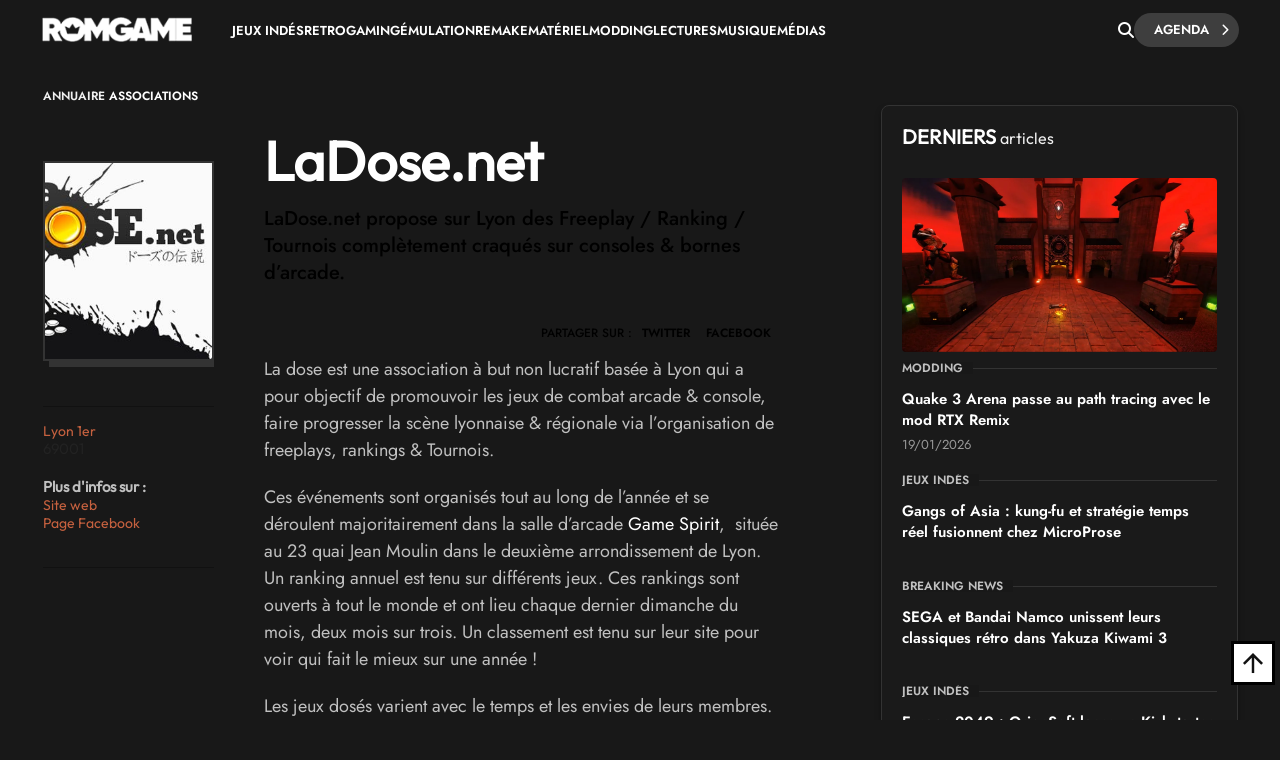

--- FILE ---
content_type: text/html; charset=UTF-8
request_url: https://www.rom-game.fr/annuaire/7-LaDose.net.html
body_size: 14354
content:
<!DOCTYPE html>
<html class="no-js"  lang="fr">
<head>
<meta charset="UTF-8">
<meta http-equiv="content-type" content="text/html;charset=UTF-8" />
<meta name="viewport" content="width=device-width, initial-scale=1.0">
<link rel="shortcut icon" href="https://www.rom-game.fr/favicon.ico">
<link rel="stylesheet" href="https://cdnjs.cloudflare.com/ajax/libs/font-awesome/6.5.1/css/all.min.css" integrity="sha512-DTOQO9RWCH3ppGqcWaEA1BIZOC6xxalwEsw9c2QQeAIftl+Vegovlnee1c9QX4TctnWMn13TZye+giMm8e2LwA==" crossorigin="anonymous" referrerpolicy="no-referrer" />
<title>LaDose.net - Associations à Lyon 1er</title>
<meta name="description" content="LaDose.net Lyon 1er LaDose.net propose sur Lyon des Freeplay / Ranking / Tournois complètement craqués sur consoles & bornes d’arcade." />
<meta property="fb:pages" content="326516184116905"/>

    <link rel='stylesheet' async href='https://www.rom-game.fr/style/css/bootstrap.min.css' media='all' />
    <link rel='stylesheet' async href='https://www.rom-game.fr/style/style.css' media='all' />
    
<meta name="robots" content="index, follow">
    <link rel="canonical" href="https://www.rom-game.fr/annuaire/7-LaDose.net.html" />
    <meta name="twitter:card" content="summary_large_image">
    <meta name="twitter:site" content="@RomGame1">
    <meta name="twitter:title" content="LaDose.net">
    <meta name="twitter:description" content="Associations à Lyon 1er LaDose.net propose sur Lyon des Freeplay / Ranking / Tournois complètement craqués sur consoles & bornes d’arcade.">
    <meta name="twitter:creator" content="@RomGame1">
    <meta name="twitter:image:src" content="https://www.rom-game.fr/multimedia/organisateurs/130218_ladosenet.jpg">
    <meta property="og:title" content="LaDose.net"/>
    <meta property="og:description" content="Associations à Lyon 1er LaDose.net propose sur Lyon des Freeplay / Ranking / Tournois complètement craqués sur consoles & bornes d’arcade."/>
    <meta property="og:type" content="article"/>
    <meta property="og:image" content="https://www.rom-game.fr/multimedia/organisateurs/130218_ladosenet.jpg">
    <meta property="og:url" content="https://www.rom-game.fr/annuaire/7-LaDose.net.html" />
    <meta name="twitter:domain" content="Rom Game">
    <meta name="twitter:app:name:iphone" content="">
    <meta name="twitter:app:name:ipad" content="">
    <meta name="twitter:app:name:googleplay" content="">
    <meta name="twitter:app:url:iphone" content="">
    <meta name="twitter:app:url:ipad" content="">
    <meta name="twitter:app:url:googleplay" content="">
    <meta name="twitter:app:id:iphone" content="">
    <meta name="twitter:app:id:ipad" content="">
    <meta name="twitter:app:id:googleplay" content="">
    
<!-- Matomo -->
<script>
  var _paq = window._paq = window._paq || [];
  /* tracker methods like "setCustomDimension" should be called before "trackPageView" */
  _paq.push(['trackPageView']);
  _paq.push(['enableLinkTracking']);
  (function() {
    var u="//www.rom-game.fr/analytics/";
    _paq.push(['setTrackerUrl', u+'matomo.php']);
    _paq.push(['setSiteId', '1']);
    var d=document, g=d.createElement('script'), s=d.getElementsByTagName('script')[0];
    g.async=true; g.src=u+'matomo.js'; s.parentNode.insertBefore(g,s);
  })();
</script>
<!-- End Matomo Code -->
<!-- Matomo Image Tracker-->
<noscript>
<img referrerpolicy="no-referrer-when-downgrade" src="https://www.rom-game.fr/analytics/matomo.php?idsite=1&amp;rec=1" style="border:0" alt="" />
</noscript>
<!-- End Matomo -->
</head>
 

<style>
body {
    padding-top: 30px;
}
.navbar-romgame {
    background: #181818;
    display: flex;
    align-items: center;
    padding: 0 20px;
    height: 60px;
    position: fixed;
    top: 0;
    left: 0;
    right: 0;
    width: 100%;
    z-index: 99999;
    border-bottom: 1px solid transparent;
    box-shadow: 0 2px 5px rgba(0, 0, 0, 0);
    transition: border-color 0.3s ease, box-shadow 0.3s ease;
}
.navbar-romgame.scrolled {
    border-bottom-color: #000000;
    box-shadow: 0 2px 5px rgba(0, 0, 0, 0.3);
}
.navbar-romgame .container-menu {
    display: flex;
    align-items: center;
    width: 100%;
    max-width: 1197px;
    margin: 0 auto;
}
.navbar-romgame .logo-section {  
    margin-right: 0;
    flex-shrink: 0;  
} 
.navbar-romgame .logo-section img { 
    height: 25px;
    width: auto;
    display: block; 
}
.navbar-romgame .menu-section { 
    display: flex; 
    align-items: center;
    flex: 1;
    padding-left: 40px;
    height: 45px;
}
.navbar-romgame .menu-items {  
    display: flex;
    align-items: center; 
    list-style: none;
    margin: 0;
    padding: 0;
    gap: 20px;
    text-transform: uppercase;
}
.navbar-romgame .menu-items li {
    position: relative;
}
.navbar-romgame .menu-items a {
    color: #fff;
    text-decoration: none;
    font-weight: 600;
    font-size: 13px;
    transition: color 0.3s ease;
}
.navbar-romgame .menu-items a:hover {
    color: #c6613f;
}
.navbar-romgame .search-section {
    margin-left: auto;
    padding-left: 20px;
    height: 60px;
    display: flex;
    align-items: center;
    gap: 15px;
}
.navbar-romgame .search-button {
    color: #fff;
    cursor: pointer;
    font-size: 16px;
    padding: 0;
    transition: all 0.3s ease;
    display: flex;
    align-items: center;
    justify-content: center;
}
.navbar-romgame .search-button:hover {
    color: #c6613f;
}
.navbar-romgame .agenda-button {
    position: relative;
    display: inline-flex;
    cursor: pointer;
    padding: 5px 30px 5px 20px;
    text-decoration: none;
    background: #3e3e3e;
    color: #fff;
    border-radius: 23px;
    font-weight: 600;
    font-size: 13px;
    text-transform: uppercase;
    transition: 0.25s;
}
.navbar-romgame .agenda-button .icon-chevron {
    position: absolute;
    right: 10px;
    font-size: 12px;
    transition: 0.25s;
}
.navbar-romgame .agenda-button .icon-chevron::before {
    content: '—';
    position: absolute;
    right: 100%;
    top: 45%;
    transform: translateY(-50%) translateX(5px);
    margin-right: -5px;
    font-size: 11px;
    font-weight: bold;
    line-height: 1;
    opacity: 0;
    transition: 0.25s;
}
.navbar-romgame .agenda-button .icon-arrow {
    display: none;  
}
.navbar-romgame .agenda-button:hover {  
    background: #343434; 
    color: #fff; 
}
.navbar-romgame .agenda-button:hover .icon-chevron::before {
    opacity: 1; 
    transform: translateY(-50%) translateX(0);  
}
.navbar-romgame .hamburger-menu {
    display: none;
    cursor: pointer;
    margin-left: 15px;
    width: 28px;
    height: 12px;
    position: relative;
    flex-direction: column;
    justify-content: space-between;
}
.navbar-romgame .hamburger-menu span {
    display: block;
    height: 2px;
    background-color: #fff;
    transition: all 0.3s ease;
    border-radius: 2px;
}
.navbar-romgame .hamburger-menu span:first-child {
    width: 100%;
}
.navbar-romgame .hamburger-menu span:last-child {
    width: 50%;
}
.navbar-romgame .hamburger-menu:hover span:last-child {
    width: 100%;
}   
.search-overlay { 
    display: none; 
    position: fixed;
    top: 0;   
    left: 0; 
    width: 100%;
    height: 100%; 
    background: rgba(0,0,0,0.95); 
    z-index: 9999;
    justify-content: center;
    align-items: center;
}
.search-overlay.active {
    display: flex;
    z-index: 1000000;
}
.search-overlay-content {
    width: 90%;
    max-width: 600px;
}
.search-overlay input {
    width: 100%;
    padding: 20px;
    font-size: 24px;
    background: #262626;
    border: 2px solid #c6613f;
    color: #fff;
    border-radius: 5px;
}
.search-overlay .close-search {
    position: absolute;
    top: 20px;
    right: 30px;
    color: #fff;
    font-size: 40px;
    cursor: pointer;
}
.autocomplete-wrapper {
    position: relative;
}
.autocomplete-items {
    position: absolute;
    top: 100%;
    left: 0;
    right: 0;
    max-height: 300px;
    overflow-y: auto;
    background: #262626;
    border: 2px solid #c6613f;
    border-top: none;
    border-radius: 0 0 5px 5px;
    z-index: 99;
}
.autocomplete-items div {
    padding: 12px 20px;
    cursor: pointer;
    color: #fff;
    border-bottom: 1px solid #333;
}
.autocomplete-items div:hover {
    background-color: #c6613f;
}
.autocomplete-items div.autocomplete-active {
    background-color: #c6613f;
}
.autocomplete-items div.tag-principal {
    font-weight: bold;
    color: #ffd700;
}
.autocomplete-items div.tag-principal i {
    color: #ffd700;
    font-size: 12px;
    margin-right: 5px;
}
/* Mobile Menu Overlay */
.mobile-menu-overlay {
    display: none;
    position: fixed;
    top: 60px;
    left: 0;
    width: 100%;
    height: calc(100% - 60px);
    background: #181818;
    z-index: 99998;
    overflow-y: auto;
}
.mobile-menu-overlay.active {
    display: block;
}
.mobile-menu-overlay ul {
    list-style: none;
    padding: 20px;
    margin: 0;
}
.mobile-menu-overlay ul li {
    border-bottom: 1px solid #333;
}
.mobile-menu-overlay ul li a {
    display: block;
    padding: 15px 0;
    color: #fff;
    text-decoration: none;
    font-weight: 600;
    font-size: 16px;
    transition: color 0.3s ease;
}
.mobile-menu-overlay ul li a:hover {
    color: #c6613f;
}

@media (max-width: 1200px) {
    .navbar-romgame .container-menu {
        justify-content: space-between;
    }
    .navbar-romgame .hamburger-menu {
        display: flex;
        order: 1;
        margin-left: 0;
    }
    .navbar-romgame .logo-section {
        order: 2;
        position: absolute;
        left: 50%;
        transform: translateX(-50%);
    }
    .navbar-romgame .menu-section {
        display: none;
    }
    .navbar-romgame .search-section {
        order: 3;
        margin-left: auto;
        padding-left: 10px;
    }
}

/* Masquer la loupe mobile sur desktop */
.navbar-romgame .search-button-mobile {
    display: none;
}

@media (max-width: 768px) {
    .navbar-romgame .agenda-button {
        padding: 5px 15px;
        font-size: 11px;
    }
    .navbar-romgame .agenda-button .icon-chevron {
        display: none;
    }
    /* Masquer la loupe desktop sur mobile */
    .navbar-romgame .search-button {
        display: none !important;
    }
    /* Loupe recherche articles mobile (à droite du hamburger) */
    .navbar-romgame .search-button-mobile {
        display: flex !important;
        align-items: center;
        justify-content: center;
        cursor: pointer;
        color: #fff;
        font-size: 18px;
        padding: 8px;
        margin-left: 10px;
        order: 2;
    }
    .navbar-romgame .search-button-mobile:hover {
        color: #c6613f;
    }
}
</style>

<nav class="navbar-romgame">
    <div class="container-menu">
        <!-- Logo -->
        <div class="logo-section">
            <a href="https://www.rom-game.fr" title="Rom Game Home">
                <img alt="Logo Rom Game" src="https://www.rom-game.fr/img/logo-rom-game-light-nav.png">
            </a>
        </div>

        <!-- Hamburger Menu (Mobile) -->
        <div class="hamburger-menu" onclick="toggleMobileMenu()">
            <span></span>
            <span></span>
        </div>

        <!-- Loupe recherche articles (à côté du hamburger sur mobile) -->
        <div class="search-button-mobile" onclick="toggleSearch()" title="Rechercher">
            <i class="fa-solid fa-magnifying-glass"></i>
        </div>

        <!-- Menu Navigation -->
        <div class="menu-section">
            <ul class="menu-items">
                <li><a href="https://www.rom-game.fr/tags/jeux+indes.html">Jeux Indés</a></li>
                <li><a href="https://www.rom-game.fr/tags/retrogaming.html">Retrogaming</a></li>
                <li><a href="https://www.rom-game.fr/tags/emulation.html">Émulation</a></li>
                <li><a href="https://www.rom-game.fr/tags/remake.html">Remake</a></li>
                <li><a href="https://www.rom-game.fr/tags/matériel.html">Matériel</a></li>
                <li><a href="https://www.rom-game.fr/tags/modding.html">Modding</a></li>
                <li><a href="https://www.rom-game.fr/tags/lectures.html">Lectures</a></li>
                <li><a href="https://www.rom-game.fr/tags/musique.html">Musique</a></li> 
                <li><a href="https://www.rom-game.fr/tags/médias.html">Médias</a></li>
            </ul>
        </div>

        <!-- Search and Agenda Section -->
        <div class="search-section">
            <div class="search-button" onclick="toggleSearch()" title="Rechercher">
                <i class="fa-solid fa-magnifying-glass"></i>
            </div>
            <a href="https://www.rom-game.fr/agenda/" class="agenda-button">
                Agenda
                <span class="icon-chevron"><i class="fa fa-chevron-right"></i></span>
            </a>
        </div>
    </div>
</nav>

<!-- Mobile Menu Overlay -->
<div class="mobile-menu-overlay" id="mobileMenu">
    <ul>
        <li><a href="https://www.rom-game.fr/tags/jeux+indes.html">Jeux Indés</a></li>
        <li><a href="https://www.rom-game.fr/tags/emulation.html">Émulation</a></li>
        <li><a href="https://www.rom-game.fr/tags/remake.html">Remake</a></li>
        <li><a href="https://www.rom-game.fr/tags/materiel.html">Matériel</a></li>
        <li><a href="https://www.rom-game.fr/tags/modding.html">Modding</a></li>
        <li><a href="https://www.rom-game.fr/tags/lectures.html">Lectures</a></li>
        <li><a href="https://www.rom-game.fr/tags/musique.html">Musique</a></li>
        <li><a href="https://www.rom-game.fr/tags/medias.html">Médias</a></li>
    </ul>
</div>

<!-- Search Overlay -->
<div class="search-overlay" id="searchOverlay">
    <span class="close-search" onclick="toggleSearch()">&times;</span>
    <div class="search-overlay-content">
        <form method="get" action="https://www.rom-game.fr/tags/" onsubmit="return redirectToTags()">
            <div class="autocomplete-wrapper">
                <input type="text" name="recherche" id="mot" placeholder="Rechercher dans les tags..." autofocus autocomplete="off" />
                <div id="autocomplete-list" class="autocomplete-items"></div>
            </div>
        </form>
    </div>
</div>

<script>
var tagsData = [];

// Charger les tags depuis le JSON
fetch('https://www.rom-game.fr/tags-autocomplete.json')
    .then(response => response.json())
    .then(data => {
        tagsData = data;
    })
    .catch(error => console.error('Erreur chargement tags:', error));

function toggleSearch() {
    var overlay = document.getElementById('searchOverlay');
    overlay.classList.toggle('active');
    if (overlay.classList.contains('active')) {
        document.getElementById('mot').focus();
    }
}

function toggleMobileMenu() {
    var mobileMenu = document.getElementById('mobileMenu');
    mobileMenu.classList.toggle('active');
}

function redirectToTags() {
    var searchValue = document.getElementById('mot').value.trim();
    if (searchValue) {
        // Remplacer les espaces par des + et encoder les caractères spéciaux
        var formattedValue = searchValue.replace(/ /g, '+');
        // Encoder les autres caractères spéciaux mais garder les +
        formattedValue = encodeURIComponent(formattedValue).replace(/%2B/g, '+');
        window.location.href = 'https://www.rom-game.fr/tags/' + formattedValue + '.html';
    }
    return false; // Empêche la soumission normale du formulaire
}

// Autocomplete
var currentFocus = -1;

document.getElementById('mot').addEventListener('input', function() {
    var val = this.value;
    closeAllLists();
    if (!val) return false;

    currentFocus = -1;
    var autocompleteList = document.getElementById('autocomplete-list');

    // Filtrer les tags qui correspondent
    var matches = tagsData.filter(function(tag) {
        return tag.name.toLowerCase().indexOf(val.toLowerCase()) > -1;
    });

    // Trier pour mettre les tags principaux en premier
    matches.sort(function(a, b) {
        if (a.type === 'principal' && b.type !== 'principal') return -1;
        if (a.type !== 'principal' && b.type === 'principal') return 1;
        if (a.type === 'secondaire' && b.type === 'autre') return -1;
        if (a.type === 'autre' && b.type === 'secondaire') return 1;
        return 0;
    });

    // Limiter à 10 résultats
    matches = matches.slice(0, 10);

    // Créer les éléments de suggestion
    matches.forEach(function(tag) {
        var div = document.createElement('div');
        if (tag.type === 'principal') {
            div.innerHTML = '<i class="fa-solid fa-star"></i> ' + tag.name;
            div.classList.add('tag-principal');
        } else {
            div.innerHTML = tag.name;
        }
        div.addEventListener('click', function() {
            document.getElementById('mot').value = tag.name;
            closeAllLists();
            redirectToTags();
        });
        autocompleteList.appendChild(div);
    });
});

// Navigation au clavier
document.getElementById('mot').addEventListener('keydown', function(e) {
    var items = document.getElementById('autocomplete-list').getElementsByTagName('div');
    if (e.keyCode == 40) { // Flèche bas
        currentFocus++;
        addActive(items);
    } else if (e.keyCode == 38) { // Flèche haut
        currentFocus--;
        addActive(items);
    } else if (e.keyCode == 13) { // Entrée
        e.preventDefault();
        if (currentFocus > -1 && items[currentFocus]) {
            items[currentFocus].click();
        }
    }
});

function addActive(items) {
    if (!items) return false;
    removeActive(items);
    if (currentFocus >= items.length) currentFocus = 0;
    if (currentFocus < 0) currentFocus = (items.length - 1);
    items[currentFocus].classList.add('autocomplete-active');
}

function removeActive(items) {
    for (var i = 0; i < items.length; i++) {
        items[i].classList.remove('autocomplete-active');
    }
}

function closeAllLists() {
    document.getElementById('autocomplete-list').innerHTML = '';
    currentFocus = -1;
}

// Toggle menu mobile
function toggleMobileMenu() {
    var mobileMenu = document.getElementById('mobileMenu');
    mobileMenu.classList.toggle('active');
}

// Effet de scroll sur la navbar
window.addEventListener('scroll', function() {
    var navbar = document.querySelector('.navbar-romgame');
    if (window.scrollY > 50) {
        navbar.classList.add('scrolled');
    } else {
        navbar.classList.remove('scrolled');
    }
});

// Fermer l'autocomplete si on clique ailleurs
document.addEventListener('click', function(e) {
    if (e.target.id !== 'mot') {
        closeAllLists();
    }
});
</script>

<div class="top"></div>


<div class="wrapper-body">     
<body class="dark">     <link rel='stylesheet' href='../style/style-agenda.css' media='all' />

<meta itemprop="url" content="https://www.rom-game.fr/multimedia/organisateurs/130218_ladosenet.jpg ">
<div class="single2-wrapper default right">
<meta itemscope itemprop="mainEntityOfPage"  itemType="https://schema.org/WebPage" itemid=""/>
<div id="primary" class="post-template-default single single-post postid-59061 single-format-standard site-content ">
<div id="content" role="main">
 

<div class="entry-content contentinwrapper">
<div class="entry-content singledefault" style="transform: none;">

<div class="entry-contentinside">

<div class="postcolumns none">

<header class="entry-header">
<div class="coauthor-wrapper">
        <div class="submeta-singlepost">
            <div class="crumbs">
                <a style="display:none;" itemprop='url' href="https://www.rom-game.fr">Home</a>
                <a itemprop='url' href="https://www.rom-game.fr/annuaire/index.html">Annuaire</a> 
                <span itemscope itemtype="http://data-vocabulary.org/Breadcrumb"><a itemprop='url' href="https://www.rom-game.fr/annuaire-associations/index.html"><span itemprop='title'>Associations</span></a></span>
</div>          
</div>
</div>
</header>


 

<div class="entry-content singledefault" style="transform: none;">
   <div class="singledefault-left sidebarcontent" style="position: relative; overflow: visible; box-sizing: border-box; min-height: 1px;">
         <div class="theiaStickySidebar" style="padding-top: 0px; padding-bottom: 1px; position: static; top: 50px; left: 319px;"><div class="coauthor-wrapper">
            
               
         <div class="adv-sidebar">
             
         <a target="_blank" href="https://www.rom-game.fr/multimedia/organisateur/130218_ladosenet.jpg">
<div style="margin-bottom:15px;border-style: solid;border-width: 2px 2px 2px 2px;border-color: #333;box-shadow: 6px 6px 0 0 #333;height: 200px;background-image: url(https://www.rom-game.fr/multimedia/organisateur/130218_ladosenet.jpg);background-position: top center;background-repeat: no-repeat;background-size: cover;" class="module1default-thumb">
        </div>
</a>
       
         
         
          </div>
         
             <div class="coauthor-wrapperinside">
<div class="coauthor-desc">
    <p>
<span itemprop="location" itemscope="" itemtype="http://schema.org/Place" class="article-header-meta-links ">
<span style="line-height:15px;"><span itemprop="addressLocality"><a href='https://www.rom-game.fr/annuaire/ville-lyon-1.html'>Lyon 1er</a></span><br><span itemprop="address" itemscope="" itemtype="http://schema.org/PostalAddress"> <span style="color:#222222;margin-right:5px;" itemprop="postalCode">69001</span><br></span></span></span></p>
<p><font style="font-weight:600;">Plus d'infos sur :</font><br> <a style='font-weight:normal;' title='Site internet de LaDose.net' alt='Site internet de LaDose.net' href='http://www.ladose.net' rel='nofollow' target='_blank'>Site web</a><br><a style='font-weight:normal;' title='Page Facebook de LaDose.net' alt='Page Facebook de LaDose.net' href='http://www.facebook.com/ladose.net' rel='nofollow' target='_blank'>Page Facebook</a><br></p>
</div>
                </div>
                            </div> </div></div>
        <div class="singledefault-right">
        <h1 class="entry-title" itemprop="headline">
        LaDose.net</h1>
 
<div itemprop='description' class="single2-intro">
 
                          
						 
<span style="color:#000 !important;" class="byline byline-2"><span class="byline-part cats">		             
LaDose.net propose sur Lyon des Freeplay / Ranking / Tournois complètement craqués sur consoles & bornes d’arcade.   <div style="margin-top: 25px;gap: 3px 0px;" class="coauthor-wrapper">
<div class="submeta-singlepost">

<div class="head-date"> partager sur :</div>
</div>
<div class="features-onsinglepost"> 
<a id="tweet-quote" href="#">TWITTER</a> 
<a id="facebook-share" href="#" style="">FACEBOOK</a>
</div>
</div>          
</div>  
     
<div class="postcolumns none">
<article><p>La dose est une association à but non lucratif basée à Lyon qui a pour objectif de promouvoir les jeux de combat arcade & console, faire progresser la scène lyonnaise & régionale via l’organisation de freeplays, rankings & Tournois.</p>

<p>Ces événements sont organisés tout au long de l’année et se déroulent majoritairement dans la salle d’arcade <a href="../../../annuaire/17-Game+Spirit.html" target="_blank">Game Spirit</a>,  située au 23 quai Jean Moulin dans le deuxième arrondissement de Lyon. Un ranking annuel est tenu sur différents jeux. Ces rankings sont ouverts à tout le monde et ont lieu chaque dernier dimanche du mois, deux mois sur trois. Un classement est tenu sur leur site pour voir qui fait le mieux sur une année !</p>

<p>Les jeux dosés varient avec le temps et les envies de leurs membres. </p>

<h2>Pour en savoir plus écoutez cette présentation sur Radio Canut</h2>

<p><iframe frameborder="0" height="315" src="https://www.youtube.com/embed/y1MojibEJBg" width="100%"></iframe></p>
</article><nav class="nav-single">
<span class="nav-previous">				
<span>
<h4>Infos Pratiques</h4>              
<span itemprop="location" itemscope="" itemtype="http://schema.org/Place" class="article-header-meta-links ">
<span style="line-height:15px;"><span itemprop="addressLocality"><a href='https://www.rom-game.fr/annuaire/ville-lyon-1.html'>Lyon 1er</a></span><br><span itemprop="address" itemscope="" itemtype="http://schema.org/PostalAddress"> <span style="color:#222222;margin-right:5px;" itemprop="postalCode">69001</span><br></span></span></span></p>
<p><font style="font-weight:600;">Plus d'infos sur :</font><br> <a style='font-weight:normal;' title='Site internet de LaDose.net' alt='Site internet de LaDose.net' href='http://www.ladose.net' rel='nofollow' target='_blank'>Site web</a><br><a style='font-weight:normal;' title='Page Facebook de LaDose.net' alt='Page Facebook de LaDose.net' href='http://www.facebook.com/ladose.net' rel='nofollow' target='_blank'>Page Facebook</a><br></p>
 


</span>
</span> 
</nav>
</div>
 
            
             
	 
 
	</div>        </div>
    </div>
 
</div></div></div></div></div>
</article>
 
 
<div class="sidebar">
<div class="single2-widget"> 
<style>
        .jmodule-maintitle h2, .elementor-97232 .elementor-element.elementor-element-1ec82d32 .jmodule-maintitle:before {
    font-family: "Outfit", Sans-serif;
    font-size: 20px;
    font-weight: 600;
    text-transform: uppercase;
    line-height: 1.1em;
}
.jmodule-maintitle h2 span { 
    font-family: "Outfit", Sans-serif; 
    font-size: 16px;
    font-weight: 400;
    text-transform: uppercase;
    line-height: 1.1em;
} 
.module4-authorleft { 
    padding: 0 0 0 0px;
}
.sidebar aside {
    padding: 0;  
    padding: 60px 0px 10px 50px !important; 
      
}  
</style>         
 
 
<aside id="module2_widget-2" class="widget Module2_Widget">
<div class="mainboxwrapper" style=" 
    background: #1a1a1a; 
    border: 1px solid #333; 
    border-radius: 8px;
    box-shadow: 0 4px 6px rgba(0, 0, 0, 0.3);
    padding: 20px;
    transition: all 0.3s ease;
">
<div class="elementor-element elementor-element-8e9f262 elementor-widget elementor-widget-hyani-for-elementor-blog-j-module1" data-id="8e9f262" data-element_type="widget" data-widget_type="hyani-for-elementor-blog-j-module1.default">
<div class="elementor-widget-container">
    <div class="modulebox-wrapper post-wrapper post-87981 page type-page status-publish hentry">

    <div class="j_maintitle">
        <div class="moduletitle-wrapper" style="padding-bottom:15px;">
            <div class="jmodule-maintitle">
                <h2>Derniers <span style="text-transform:none;">articles</span></h2>
            </div>
        </div>
    </div>

<div id="exTab1" class="containertab">
<div class="tab-content clearfix">
<div class="tab-pane active">
<div class="module4-authorleft" style="width:100%;">
<div class="module4-morecontentwrapper">
<div class="module4-topinside">
<div class="module4-morecontent" style="margin-bottom:20px;">
<a href="https://www.rom-game.fr/news/6565-Quake+3+Arena+RTX+Remix.html">
<img src="https://www.rom-game.fr/multimedia/news/quake-3-arena-rtx-remix-20260119-094550.webp" alt="Quake 3 Arena passe au path tracing avec le mod RTX Remix" style="width:100%;height:auto;margin-bottom:10px;border-radius:4px;">
</a>
<div class="module4-cat">
<div class="submeta4-singlepost">
Modding</div>
</div>
<p style="font-size:15px;font-weight:600;margin-bottom:5px;"><a href="https://www.rom-game.fr/news/6565-Quake+3+Arena+RTX+Remix.html">
Quake 3 Arena passe au path tracing avec le mod RTX Remix</a></p>
<p style="font-size:13px;color:#999;">19/01/2026</p>
</div>
<div class="module4-morecontent">
<div class="module4-cat">
<div class="submeta4-singlepost">
Jeux indés</div>
</div>
<p style="font-size:15px;font-weight:600;"><a href="https://www.rom-game.fr/news/6564-Gangs+of+Asia.html">
Gangs of Asia : kung-fu et stratégie temps réel fusionnent chez MicroProse</a></p>
</div>
<div class="module4-morecontent">
<div class="module4-cat">
<div class="submeta4-singlepost">
Breaking News</div>
</div>
<p style="font-size:15px;font-weight:600;"><a href="https://www.rom-game.fr/news/6563-Yakuza+Kiwami+3.html">
SEGA et Bandai Namco unissent leurs classiques rétro dans Yakuza Kiwami 3</a></p>
</div>
<div class="module4-morecontent">
<div class="module4-cat">
<div class="submeta4-singlepost">
Jeux indés</div>
</div>
<p style="font-size:15px;font-weight:600;"><a href="https://www.rom-game.fr/news/6562-Escape+2049.html">
Escape 2049 : OrionSoft lance un Kickstarter pour son nouveau jeu Mega Drive</a></p>
</div>
<div class="module4-morecontent">
<div class="module4-cat">
<div class="submeta4-singlepost">
Jeux indés</div>
</div>
<p style="font-size:15px;font-weight:600;"><a href="https://www.rom-game.fr/news/6561-Forbidden+Solitaire.html">
Forbidden Solitaire : le jeu d'horreur inspiré des CD-ROM des années 90 lance sa démo</a></p>
</div>
</div>
</div>
</div>
</div>
    </div>
  </div>
</div>
</div>
</div>
</aside>
<aside id="module2_widget-2" class="widget Module2_Widget">
    <!-- Bloc pub rotatif -->
    <div id="rotating-ad-container" style="position: relative; width: 330px; height: 330px; margin: 0 auto; overflow: hidden; border-radius: 4px; border: 3px solid #333; transition: border-color 0.1s linear;">
        <a id="rotating-ad-link" href="https://www.abandonware-france.org/biiper/" target="_blank" style="display: block; position: relative; width: 100%; height: 100%;">
            <img id="rotating-ad-img" src="https://www.rom-game.fr/img/bannieres/pubbiiper.jpg" alt="Publicité" style="width:100%; height:100%; display:block; transition: opacity 0.6s ease-in-out; opacity: 1; object-fit: cover;">
        </a>
    </div>
    <script>
    (function() {
        const ads = [
            { img: 'https://www.rom-game.fr/img/bannieres/pubbiiper.jpg', link: 'https://www.abandonware-france.org/biiper/' },
            { img: 'https://www.rom-game.fr/img/bannieres/8Beats.jpg', link: 'https://8beats.co' }
        ];
        let currentIndex = 0;
        let progress = 0;
        const duration = 10000; // 10 secondes
        const interval = 100; // Mise à jour toutes les 100ms

        const imgElement = document.getElementById('rotating-ad-img');
        const linkElement = document.getElementById('rotating-ad-link');
        const container = document.getElementById('rotating-ad-container');

        function updateAd() {
            // Fade out
            imgElement.style.opacity = '0';

            setTimeout(function() {
                // Changer l'image et le lien pendant le fade
                imgElement.src = ads[currentIndex].img;
                linkElement.href = ads[currentIndex].link;

                // Fade in
                setTimeout(function() {
                    imgElement.style.opacity = '1';
                }, 50);

                progress = 0;
                updateBorder();
            }, 600); // Temps du fade out
        }

        function updateBorder() {
            const percentage = progress / duration;
            // Interpolation entre #333 (gris) et #c6613f (orange)
            const gray = 0x33;
            const orangeR = 0xc6;
            const orangeG = 0x61;
            const orangeB = 0x3f;

            const r = Math.round(gray + (orangeR - gray) * percentage);
            const g = Math.round(gray + (orangeG - gray) * percentage);
            const b = Math.round(gray + (orangeB - gray) * percentage);

            const color = '#' + r.toString(16).padStart(2, '0') + g.toString(16).padStart(2, '0') + b.toString(16).padStart(2, '0');
            container.style.borderColor = color;
        }

        setInterval(function() {
            progress += interval;
            if (progress >= duration) {
                currentIndex = (currentIndex + 1) % ads.length;
                updateAd();
            } else {
                updateBorder();
            }
        }, interval);
    })();
    </script>
</aside>
<!-- Derniers événements ajoutés -->
<aside id="module2_widget-2" class="widget Module2_Widget">
<div class="mainboxwrapper" style="
    background: #1a1a1a;
    border: 1px solid #333;
    border-radius: 8px;
    box-shadow: 0 4px 6px rgba(0, 0, 0, 0.3);
    padding: 20px;
    transition: all 0.3s ease;
">
<div class="elementor-element elementor-element-8e9f262 elementor-widget elementor-widget-hyani-for-elementor-blog-j-module1" data-id="8e9f262" data-element_type="widget" data-widget_type="hyani-for-elementor-blog-j-module1.default">
<div class="elementor-widget-container">
    <div class="modulebox-wrapper post-wrapper post-87981 page type-page status-publish hentry">

    <div class="j_maintitle">
        <div class="moduletitle-wrapper" style="padding-bottom:15px;">
            <div class="jmodule-maintitle">
                <h2>Agenda Geek <span style="text-transform:none;"> derniers ajouts</span></h2>
            </div>
        </div>
    </div>

<style>
    .agenda-scroll-container {
        max-height: 400px;
        overflow-y: auto;
        overflow-x: hidden;
        padding-right: 10px;
    }

    /* Scrollbar fine orange */
    .agenda-scroll-container::-webkit-scrollbar {
        width: 6px;
    }

    .agenda-scroll-container::-webkit-scrollbar-track {
        background: #2a2a2a;
        border-radius: 3px;
    }

    .agenda-scroll-container::-webkit-scrollbar-thumb {
        background: #c6613f;
        border-radius: 3px;
    }

    .agenda-scroll-container::-webkit-scrollbar-thumb:hover {
        background: #d47350;
    }

    /* Pour Firefox */
    .agenda-scroll-container {
        scrollbar-width: thin;
        scrollbar-color: #c6613f #2a2a2a;
    }
</style>

<div id="exTab1" class="containertab">
<div class="tab-content clearfix">
<div class="tab-pane active">
<div class="module4-morecontentwrapper agenda-scroll-container">
<div class="module4-topinside">
<div class="module4-morecontent">
<div class="module4-cat">
<div class="submeta4-singlepost">
Salons & conventions geeks</div>
</div>
<p style="font-size:15px;font-weight:600;"><a href="https://www.rom-game.fr/agenda/8288-manga+card+event.html">
Manga Card Event</a></p>
<p style="font-size:13px;color:#999;">du <font style='font-weight:bold;'>Samedi 25</font> au <font style='font-weight:bold;'><meta itemprop='endDate' content='2026-04-25'> Samedi 25 avril 2026</font> - à Enghien</p>
</div>
<div class="module4-morecontent">
<div class="module4-cat">
<div class="submeta4-singlepost">
</div>
</div>
<p style="font-size:15px;font-weight:600;"><a href="https://www.rom-game.fr/agenda/8287-otaku+festival.html">
Otaku Festival</a></p>
<p style="font-size:13px;color:#999;">du <font style='font-weight:bold;'>Lundi 19</font> au <font style='font-weight:bold;'><meta itemprop='endDate' content='2026-01-19'> Lundi 19 janvier 2026</font> - à Castres</p>
</div>
<div class="module4-morecontent">
<div class="module4-cat">
<div class="submeta4-singlepost">
Salons & conventions geeks</div>
</div>
<p style="font-size:15px;font-weight:600;"><a href="https://www.rom-game.fr/agenda/8286-rieux+manga.html">
Rieux Manga</a></p>
<p style="font-size:13px;color:#999;">du <font style='font-weight:bold;'>Lundi 19</font> au <font style='font-weight:bold;'><meta itemprop='endDate' content='2026-01-19'> Lundi 19 janvier 2026</font> - à Rieux</p>
</div>
<div class="module4-morecontent">
<div class="module4-cat">
<div class="submeta4-singlepost">
Expositions</div>
</div>
<p style="font-size:15px;font-weight:600;"><a href="https://www.rom-game.fr/agenda/8285-japon+artistique.html">
De l'estampe au manga : Le Japon artistique</a></p>
<p style="font-size:13px;color:#999;">du <font style='font-weight:bold;'>Jeudi 29 janvier 2026</font> au <font style='font-weight:bold;'><meta itemprop='endDate' content='2026-11-29'>Dimanche 29 novembre 2026</font> - à Stavelot</p>
</div>
<div class="module4-morecontent">
<div class="module4-cat">
<div class="submeta4-singlepost">
Salons & conventions geeks</div>
</div>
<p style="font-size:15px;font-weight:600;"><a href="https://www.rom-game.fr/agenda/8284-manga+ten+expo.html">
Manga-Ten-Expo</a></p>
<p style="font-size:13px;color:#999;"><font style='font-weight:bold;'>Samedi 4</font> et <font style='font-weight:bold;'><meta itemprop='endDate' content='2026-04-05'> Dimanche 5 avril 2026</font> - à Saint-Léger-sous-Cholet</p>
</div>
<div class="module4-morecontent">
<div class="module4-cat">
<div class="submeta4-singlepost">
Salons & conventions geeks</div>
</div>
<p style="font-size:15px;font-weight:600;"><a href="https://www.rom-game.fr/agenda/7279-le+havre+north+con.html">
Japan North Con'</a></p>
<p style="font-size:13px;color:#999;"><font style='font-weight:bold;'>Samedi 7</font> et <font style='font-weight:bold;'><meta itemprop='endDate' content='2026-03-08'> Dimanche 8 mars 2026</font> - à Havre</p>
</div>
<div class="module4-morecontent">
<div class="module4-cat">
<div class="submeta4-singlepost">
Culture Japonaise et Otaku</div>
</div>
<p style="font-size:15px;font-weight:600;"><a href="https://www.rom-game.fr/agenda/8282-japan+geek+stories+charnay.html">
Japan Geek Stories Charnay-lès-Mâcon</a></p>
<p style="font-size:13px;color:#999;"><font style='font-weight:bold;'>Samedi 11</font> et <font style='font-weight:bold;'><meta itemprop='endDate' content='2026-04-12'> Dimanche 12 avril 2026</font> - à Charnay-lès-Mâcon</p>
</div>
<div class="module4-morecontent">
<div class="module4-cat">
<div class="submeta4-singlepost">
Culture Japonaise et Otaku</div>
</div>
<p style="font-size:15px;font-weight:600;"><a href="https://www.rom-game.fr/agenda/8281-japan+stories.html">
Japan Stories</a></p>
<p style="font-size:13px;color:#999;">du <font style='font-weight:bold;'>Samedi 31 janvier 2026</font> au <font style='font-weight:bold;'><meta itemprop='endDate' content='2026-02-01'>Dimanche 1 février 2026</font> - à Chauffailles</p>
</div>
<div class="module4-morecontent">
<div class="module4-cat">
<div class="submeta4-singlepost">
Conférences & ateliers</div>
</div>
<p style="font-size:15px;font-weight:600;"><a href="https://www.rom-game.fr/agenda/8280-aimer+creer,+preserver.html">
Aimer, créer, préserver : les multiples facettes du jeu vidéo amateur</a></p>
<p style="font-size:13px;color:#999;">du <font style='font-weight:bold;'>Jeudi 29</font> au <font style='font-weight:bold;'><meta itemprop='endDate' content='2026-01-29'> Jeudi 29 janvier 2026</font> - à Paris</p>
</div>
<div class="module4-morecontent">
<div class="module4-cat">
<div class="submeta4-singlepost">
Salons & conventions geeks</div>
</div>
<p style="font-size:15px;font-weight:600;"><a href="https://www.rom-game.fr/agenda/8278-game+de+oulph.html">
Game de Oulph</a></p>
<p style="font-size:13px;color:#999;"><font style='font-weight:bold;'>Samedi 24</font> et <font style='font-weight:bold;'><meta itemprop='endDate' content='2026-01-25'> Dimanche 25 janvier 2026</font> - à Saint-Oulph</p>
</div>
<div class="module4-morecontent">
<div class="module4-cat">
<div class="submeta4-singlepost">
Culture Japonaise et Otaku</div>
</div>
<p style="font-size:15px;font-weight:600;"><a href="https://www.rom-game.fr/agenda/8277-japan+paradise+champagnole.html">
Japan Paradise Champagnole</a></p>
<p style="font-size:13px;color:#999;"><font style='font-weight:bold;'>Samedi 24</font> et <font style='font-weight:bold;'><meta itemprop='endDate' content='2026-01-25'> Dimanche 25 janvier 2026</font> - à Champagnole</p>
</div>
<div class="module4-morecontent">
<div class="module4-cat">
<div class="submeta4-singlepost">
Vides greniers, brocantes</div>
</div>
<p style="font-size:15px;font-weight:600;"><a href="https://www.rom-game.fr/agenda/8276-bourse+collections+geek.html">
Bourse Collections Geek et Miniature</a></p>
<p style="font-size:13px;color:#999;">du <font style='font-weight:bold;'>Samedi 24</font> au <font style='font-weight:bold;'><meta itemprop='endDate' content='2026-01-24'> Samedi 24 janvier 2026</font> - à Pont-de-Chéruy</p>
</div>
<div class="module4-morecontent">
<div class="module4-cat">
<div class="submeta4-singlepost">
Culture Japonaise et Otaku</div>
</div>
<p style="font-size:15px;font-weight:600;"><a href="https://www.rom-game.fr/agenda/7931-japan+attitude.html">
Japan Attitude</a></p>
<p style="font-size:13px;color:#999;">du <font style='font-weight:bold;'>Samedi 2</font> au <font style='font-weight:bold;'><meta itemprop='endDate' content='2026-05-02'> Samedi 2 mai 2026</font> - à Chalais</p>
</div>
<div class="module4-morecontent">
<div class="module4-cat">
<div class="submeta4-singlepost">
Salons & conventions geeks</div>
</div>
<p style="font-size:15px;font-weight:600;"><a href="https://www.rom-game.fr/agenda/6270-hfs+summer.html">
HFS Summer - 12ème édition des rencontres arcade et rétrogaming</a></p>
<p style="font-size:13px;color:#999;">du <font style='font-weight:bold;'>Vendredi 29</font> au <font style='font-weight:bold;'><meta itemprop='endDate' content='2026-05-31'> Dimanche 31 mai 2026</font> - à Évreux</p>
</div>
<div class="module4-morecontent">
<div class="module4-cat">
<div class="submeta4-singlepost">
Livres, comics, manga et BD</div>
</div>
<p style="font-size:15px;font-weight:600;"><a href="https://www.rom-game.fr/agenda/7350-salon+manga+noyelles+godault.html">
Salon Manga Noyelles Godault 2025</a></p>
<p style="font-size:13px;color:#999;"><font style='font-weight:bold;'>Samedi 25</font> et <font style='font-weight:bold;'><meta itemprop='endDate' content='2026-04-26'> Dimanche 26 avril 2026</font> - à Noyelles-Godault</p>
</div>
</div>
</div>
</div>
    </div>
  </div>
</div>
</div>
</div>
</aside>

<aside id="module2_widget-2" class="widget Module2_Widget">
    <div class="follow-us-block" style="
        background: linear-gradient(135deg, #1a1a1a 0%, #252525 100%);
        border: 1px solid #333;
        border-radius: 8px;
        padding: 25px;
        text-align: center;
    ">
        <h3 style="
            color: #fff;
            font-size: 18px;
            font-weight: 600;
            margin: 0 0 15px 0;
            font-family: 'Outfit', sans-serif;
        ">Vous aimez notre contenu ?</h3>

        <p style="
            color: #ccc;
            font-size: 15px;
            line-height: 1.5;
            margin: 0 0 20px 0;
        ">Suivez-nous pour ne rien manquer !</p>

        <div class="follow-us-buttons" style="
            display: flex;
            gap: 12px;
            justify-content: center;
            flex-wrap: wrap;
        ">
            <a href="https://www.rom-game.fr/newsletter.html" style="
                display: inline-flex;
                align-items: center;
                gap: 8px;
                background-color: #c6613f;
                color: #fff;
                padding: 10px 18px;
                border-radius: 4px;
                font-size: 14px;
                font-weight: 600;
                text-decoration: none;
                transition: background-color 0.3s ease;
            " onmouseover="this.style.backgroundColor='#d4704d'" onmouseout="this.style.backgroundColor='#c6613f'"><svg width="18" height="18" viewBox="0 0 24 24" fill="currentColor"><path d="M20 4H4c-1.1 0-2 .9-2 2v12c0 1.1.9 2 2 2h16c1.1 0 2-.9 2-2V6c0-1.1-.9-2-2-2zm0 4l-8 5-8-5V6l8 5 8-5v2z"/></svg>Newsletter</a>
            <a href="https://www.facebook.com/romgame.retrogaming" target="_blank" rel="nofollow" style="
                display: inline-flex;
                align-items: center;
                gap: 8px;
                background-color: #1877f2;
                color: #fff;
                padding: 10px 18px;
                border-radius: 4px;
                font-size: 14px;
                font-weight: 600;
                text-decoration: none;
                transition: background-color 0.3s ease;
            " onmouseover="this.style.backgroundColor='#166fe5'" onmouseout="this.style.backgroundColor='#1877f2'"><svg width="18" height="18" viewBox="0 0 24 24" fill="currentColor"><path d="M24 12.073c0-6.627-5.373-12-12-12s-12 5.373-12 12c0 5.99 4.388 10.954 10.125 11.854v-8.385H7.078v-3.47h3.047V9.43c0-3.007 1.792-4.669 4.533-4.669 1.312 0 2.686.235 2.686.235v2.953H15.83c-1.491 0-1.956.925-1.956 1.874v2.25h3.328l-.532 3.47h-2.796v8.385C19.612 23.027 24 18.062 24 12.073z"/></svg>Facebook</a>
            <a href="https://bsky.app/profile/rom-game.bsky.social" target="_blank" rel="nofollow" style="
                display: inline-flex;
                align-items: center;
                gap: 8px;
                background-color: #0085ff;
                color: #fff;
                padding: 10px 18px;
                border-radius: 4px;
                font-size: 14px;
                font-weight: 600;
                text-decoration: none;
                transition: background-color 0.3s ease;
            " onmouseover="this.style.backgroundColor='#0077e6'" onmouseout="this.style.backgroundColor='#0085ff'"><svg width="18" height="18" viewBox="0 0 600 530" fill="currentColor"><path d="m135.72 44.03c66.496 49.921 138.02 151.14 164.28 205.46 26.262-54.316 97.782-155.54 164.28-205.46 47.98-36.021 125.72-63.892 125.72 24.795 0 17.712-10.155 148.79-16.111 170.07-20.703 73.984-96.144 92.854-163.25 81.433 117.3 19.964 147.14 86.092 82.697 152.22-122.39 125.59-175.91-31.511-189.63-71.766-2.514-7.3797-3.6904-10.832-3.7077-7.8964-0.0174-2.9357-1.1937 0.51669-3.7077 7.8964-13.714 40.255-67.233 197.36-189.63 71.766-64.444-66.128-34.605-132.26 82.697-152.22-67.108 11.421-142.55-7.4491-163.25-81.433-5.9562-21.282-16.111-152.36-16.111-170.07 0-88.687 77.742-60.816 125.72-24.795z"/></svg>Bluesky</a>
        </div>
    </div>
</aside>
<style>
    .follow-us-buttons a {
        background-image: none !important;
        background-size: auto !important;
    }
    .agenda-cta-btn {
            display: inline-block;
            background-color: #c6613f !important;
            color: #fff !important;
            padding: 12px 30px;
            border-radius: 4px;
            font-size: 15px;
            font-weight: 600;
            text-transform: uppercase;
            text-decoration: none !important;
            border: none !important;
            outline: none !important;
            transition: background-color 0.3s ease;
            background-size: 0% 0% !important;
        }
        .agenda-cta-btn:hover {
            background-color: #d4704d !important;
            color: #fff !important;
            background-size: 0% 0% !important;
            border: none !important;
            outline: none !important;
        }
        .agenda-cta-btn-sm {
            display: inline-block;
            background-color: #c6613f !important; 
            color: #fff !important;
            padding: 8px 16px;
            border-radius: 4px;
            font-size: 12px;
            font-weight: 600;
            text-transform: uppercase;
            text-decoration: none !important;
            border: none !important;
            outline: none !important;
            transition: background-color 0.3s ease;
            background-size: 0% 0% !important;
        }
        .agenda-cta-btn-sm:hover {
            background-color: #d4704d !important;
            color: #fff !important;
            background-size: 0% 0% !important;
            border: none !important;
            outline: none !important;
        }
</style>
        <aside id="module2_widget-2" class="widget Module2_Widget">
            <div class="mainboxwrapper" style="
                background: #1a1a1a;
                border: 1px solid #333;
                border-radius: 8px;
                box-shadow: 0 4px 6px rgba(0, 0, 0, 0.3); 
                padding: 20px;
                transition: all 0.3s ease;
            ">
                <div class="j_maintitle">
                    <div class="moduletitle-wrapper" style="padding-bottom:15px;">
                        <div class="jmodule-maintitle">
                            <h2>Emu-France <span style="text-transform:none;">Actus</span></h2>
                        </div>
                    </div>
                </div>

                <style>
                    .emu-france-scroll-container {
                        max-height: 400px;
                        overflow-y: auto;
                        overflow-x: hidden;
                        padding-right: 10px;
                        margin-bottom: 15px;
                    }

                    /* Scrollbar fine orange */
                    .emu-france-scroll-container::-webkit-scrollbar {
                        width: 6px;
                    }

                    .emu-france-scroll-container::-webkit-scrollbar-track {
                        background: #2a2a2a;
                        border-radius: 3px;
                    }

                    .emu-france-scroll-container::-webkit-scrollbar-thumb {
                        background: #c6613f;
                        border-radius: 3px;
                    }

                    .emu-france-scroll-container::-webkit-scrollbar-thumb:hover {
                        background: #d47350;
                    }

                    /* Pour Firefox */
                    .emu-france-scroll-container {
                        scrollbar-width: thin;
                        scrollbar-color: #c6613f #2a2a2a;
                    }
                </style>

                <div class="module4-morecontentwrapper emu-france-scroll-container">
                    <div class="module4-topinside">
                                                        <div class="module4-morecontent">
                                                                        <div class="module4-cat">
                                        <div class="submeta4-singlepost">Arcade</div>
                                    </div>
                                                                        <p style="font-size:15px;font-weight:600;">
                                        <a href="https://www.emu-france.com/news/116636-arcade-supermodel-ponmi-r260118/" target="_blank" rel="nofollow">
                                            SuperModel PonMi r260118                                        </a>
                                    </p>
                                    <p style="font-size:14px;color:#ccc;line-height:1.4;margin-bottom:5px;">Cette version de SuperModel propose des ajustements spécifiques au fork PonMi, permettant notamment une meilleure gestion des raccourcis clavier pour certaines actions avancées (pause, gestion du comportement d’exécution, etc.</p>
                                    <p style="font-size:13px;color:#999;">19/01/2026</p>
                                </div>
                                                                <div class="module4-morecontent">
                                                                        <div class="module4-cat">
                                        <div class="submeta4-singlepost">Utilitaires Multi-systemes</div>
                                    </div>
                                                                        <p style="font-size:15px;font-weight:600;">
                                        <a href="https://www.emu-france.com/news/116634-utilitaires-multi-systemes-simplelauncher-v4-9-1/" target="_blank" rel="nofollow">
                                            SimpleLauncher v4.9.1                                        </a>
                                    </p>
                                    <p style="font-size:14px;color:#ccc;line-height:1.4;margin-bottom:5px;">Simple Launcher est une interface pour émulateur qui facilite la lecture de jeux rétro.</p>
                                    <p style="font-size:13px;color:#999;">19/01/2026</p>
                                </div>
                                                                <div class="module4-morecontent">
                                                                        <div class="module4-cat">
                                        <div class="submeta4-singlepost">Utilitaires Multi-systemes</div>
                                    </div>
                                                                        <p style="font-size:15px;font-weight:600;">
                                        <a href="https://www.emu-france.com/news/116632-utilitaires-multi-systemes-retrom-v0-7-51/" target="_blank" rel="nofollow">
                                            Retrom v0.7.51                                        </a>
                                    </p>
                                    <p style="font-size:14px;color:#ccc;line-height:1.4;margin-bottom:5px;">Un service centralisé de gestion de bibliothèque/collection de jeux, axé sur l&#039;émulation.</p>
                                    <p style="font-size:13px;color:#999;">19/01/2026</p>
                                </div>
                                                                <div class="module4-morecontent">
                                                                        <div class="module4-cat">
                                        <div class="submeta4-singlepost">Utilitaires Divers</div>
                                    </div>
                                                                        <p style="font-size:15px;font-weight:600;">
                                        <a href="https://www.emu-france.com/news/116622-utilitaires-divers-rom-properties-v2-7-1/" target="_blank" rel="nofollow">
                                            ROM Properties v2.7.1                                        </a>
                                    </p>
                                    <p style="font-size:14px;color:#ccc;line-height:1.4;margin-bottom:5px;">Cette extension shell ajoute quelques fonctionnalités intéressantes aux navigateurs de fichiers pour la gestion des images de disques et de ROM de jeux vidéo.</p>
                                    <p style="font-size:13px;color:#999;">19/01/2026</p>
                                </div>
                                                                <div class="module4-morecontent">
                                                                        <div class="module4-cat">
                                        <div class="submeta4-singlepost">Utilitaires Multi-systemes</div>
                                    </div>
                                                                        <p style="font-size:15px;font-weight:600;">
                                        <a href="https://www.emu-france.com/news/116616-utilitaires-multi-systemes-negatron-v1-0-2/" target="_blank" rel="nofollow">
                                            Negatron v1.0.2                                        </a>
                                    </p>
                                    <p style="font-size:14px;color:#ccc;line-height:1.4;margin-bottom:5px;">Il s&#039;agit d&#039;un front-end (sous MacOS/Linux et Windows et qui nécessite une version récente de Java) pour MAME, dont la spécificité est de simplifier toute la gestion de ce qu&#039;a apporté MESS en mai 2015.</p>
                                    <p style="font-size:13px;color:#999;">19/01/2026</p>
                                </div>
                                                                <div class="module4-morecontent">
                                                                        <div class="module4-cat">
                                        <div class="submeta4-singlepost">Ordi.</div>
                                    </div>
                                                                        <p style="font-size:15px;font-weight:600;">
                                        <a href="https://www.emu-france.com/news/116607-ordi-sdltrs-v1-2-34/" target="_blank" rel="nofollow">
                                            SDLTRS v1.2.34                                        </a>
                                    </p>
                                    <p style="font-size:14px;color:#ccc;line-height:1.4;margin-bottom:5px;">Développé par Jens Guenther, SDL(2)TRS est un émulateur de Tandy TRS-80 modèle I/III/4/4P axé sur EACA Video Genie, EG 3200 Genie III, TCS Genie I/II, Genie IIs (SpeedMaster) et Genie IIIs, basé sur l&#039;excellent émulateur TRS-80 xtrs de Tim Mann.</p>
                                    <p style="font-size:13px;color:#999;">18/01/2026</p>
                                </div>
                                                                <div class="module4-morecontent">
                                                                        <div class="module4-cat">
                                        <div class="submeta4-singlepost">Ordi.</div>
                                    </div>
                                                                        <p style="font-size:15px;font-weight:600;">
                                        <a href="https://www.emu-france.com/news/116605-ordi-trs80gp-v2-5-6/" target="_blank" rel="nofollow">
                                            TRS80gp v2.5.6                                        </a>
                                    </p>
                                    <p style="font-size:14px;color:#ccc;line-height:1.4;margin-bottom:5px;">Il s&#039;agit d&#039;un émulateur de Tandy TRS80 Model 1,2,3,4,12,16,6000,MC-10,DT-1 et Videotex.</p>
                                    <p style="font-size:13px;color:#999;">18/01/2026</p>
                                </div>
                                                                <div class="module4-morecontent">
                                                                        <div class="module4-cat">
                                        <div class="submeta4-singlepost">Consoles de salon</div>
                                    </div>
                                                                        <p style="font-size:15px;font-weight:600;">
                                        <a href="https://www.emu-france.com/news/116603-consoles-de-salon-play-v0-72-git-2026-01-18/" target="_blank" rel="nofollow">
                                            Play! v0.72 GIT (2026/01/18)                                        </a>
                                    </p>
                                    <p style="font-size:14px;color:#ccc;line-height:1.4;margin-bottom:5px;">Play!</p>
                                    <p style="font-size:13px;color:#999;">18/01/2026</p>
                                </div>
                                                                <div class="module4-morecontent">
                                                                        <div class="module4-cat">
                                        <div class="submeta4-singlepost">Consoles portables</div>
                                    </div>
                                                                        <p style="font-size:15px;font-weight:600;">
                                        <a href="https://www.emu-france.com/news/116601-consoles-portables-hades-v1-0-build-260118/" target="_blank" rel="nofollow">
                                            Hades v1.0 Build 260118                                        </a>
                                    </p>
                                    <p style="font-size:14px;color:#ccc;line-height:1.4;margin-bottom:5px;">Hades est un émulateur de Nintendo GameBoy Advance en cours de développement, il vise à atteindre un équilibre satisfaisant entre convivialité, vitesse et précision.</p>
                                    <p style="font-size:13px;color:#999;">18/01/2026</p>
                                </div>
                                                                <div class="module4-morecontent">
                                                                        <div class="module4-cat">
                                        <div class="submeta4-singlepost">Consoles de salon</div>
                                    </div>
                                                                        <p style="font-size:15px;font-weight:600;">
                                        <a href="https://www.emu-france.com/news/116599-consoles-de-salon-xenia-edge-2026-01-18/" target="_blank" rel="nofollow">
                                            Xenia Edge (2026/01/18)                                        </a>
                                    </p>
                                    <p style="font-size:14px;color:#ccc;line-height:1.4;margin-bottom:5px;">Le projet GitHub xenia-edge est un fork expérimental de l’émulateur Xbox 360 Xenia, basé sur la branche Canary.</p>
                                    <p style="font-size:13px;color:#999;">18/01/2026</p>
                                </div>
                                                    </div>
                </div>

                <div style="text-align:right;">
                    <a href="https://www.rom-game.fr/emufrance/index.html" class="agenda-cta-btn-sm">+ de news</a> 
                </div>
            </div>
        </aside>
        

<aside id="module2_widget-2" class="widget Module2_Widget">

</aside>

</div>
</div>
</div>
</div> 

<script src='https://www.rom-game.fr/scripts/jquery/jquery.min.js'></script>
<script src='https://www.rom-game.fr/scripts/jquery/jquery-migrate.min.js'></script>
<div id="back-top"><a href="#top" aria-label="Retour en haut"><span></span></a></div>

<div class="wrapper-footer dark">
        <div class="footer-wrapinside">
        <div class="footer-topinside style4">
            <div class="footer4-top">
                
            </div>
            
<div class="footerstyle6-nav">
<nav id="site-footernavigation" class="hyani-nav">
<ul id="menu-footer" class="nav-menu">

<li class="menu-item"><a href="http://rom-game.us6.list-manage.com/subscribe?u=b99bd8d1f06a285057320a164&id=4ccb66438d">Newsletter</a></li>
<li class="menu-item"><a href="https://www.rom-game.fr/contact/contact.html">Contact</a></li>
<li class="menu-item"><a href="https://www.rom-game.fr/contact/privacy.html">Mentions Légales</a></li>
<li class="menu-item"><a href="https://www.rom-game.fr/contact/contact.html">Publicité</a></li>
<li class="menu-item"><a href="https://www.rom-game.fr/contact/contact-agenda.html">Ajoutez un événement</a></li>
<li class="menu-item"><a href="https://www.rom-game.fr/plan.html">Plan du site</a></li>
 
</ul>                </nav>
<!-- #site-navigation -->  
            </div>
        </div>
    </div>
        <div class="footer-bottom-wrapper">
        <div class="footer-bottominside">
            <div class="footerstyle6 site-wordpress">
				&copy; Rom Game 18 janvier 2013 - 2026. Tous droits réservés. Flux : <a  style='color:#fff;' href="https://www.rom-game.fr/rss/rss-agenda-retrogaming.rss">Agenda</a> | <a  style='color:#fff;' href="https://www.rom-game.fr/rss/rss.rss">News</a>
                 </div>
            <!-- .site-info --> 
        </div>
    </div> 
</div>
<div class="clear"></div>
<script src='https://www.rom-game.fr/scripts/general.min.js' id='general-js'></script>
<script src='https://www.rom-game.fr/scripts/columnizer.min.js' id='columnizer-js'></script>
<script src='https://www.rom-game.fr/scripts/theia-sticky-sidebar-min.js' id='theia-sticky-sidebar-js'></script>
<script src='https://www.rom-game.fr/scripts/frontend.js' id='mmm_menu_functions-js'></script>
<script src='https://www.rom-game.fr/scripts/webpack.runtime.minb73d.js?ver=3.15.3' id='elementor-webpack-runtime-js'></script>
<script src='https://www.rom-game.fr/scripts/frontend-modules.minb73d.js?ver=3.15.3' id='elementor-frontend-modules-js'></script>
<script id="elementor-frontend-js-before">
var elementorFrontendConfig = {"environmentMode":{"edit":false,"wpPreview":false,"isScriptDebug":false},"i18n":{"shareOnFacebook":"Share on Facebook","shareOnTwitter":"Share on Twitter","pinIt":"Pin it","download":"Download","downloadImage":"Download image","fullscreen":"Fullscreen","zoom":"Zoom","share":"Share","playVideo":"Play Video","previous":"Previous","next":"Next","close":"Close","a11yCarouselWrapperAriaLabel":"Carousel | Horizontal scrolling: Arrow Left & Right","a11yCarouselPrevSlideMessage":"Previous slide","a11yCarouselNextSlideMessage":"Next slide","a11yCarouselFirstSlideMessage":"This is the first slide","a11yCarouselLastSlideMessage":"This is the last slide","a11yCarouselPaginationBulletMessage":"Go to slide"},"is_rtl":false,"breakpoints":{"xs":0,"sm":480,"md":768,"lg":1025,"xl":1440,"xxl":1600},"responsive":{"breakpoints":{"mobile":{"label":"Mobile Portrait","value":767,"default_value":767,"direction":"max","is_enabled":true},"mobile_extra":{"label":"Mobile Landscape","value":880,"default_value":880,"direction":"max","is_enabled":false},"tablet":{"label":"Tablet Portrait","value":1024,"default_value":1024,"direction":"max","is_enabled":true},"tablet_extra":{"label":"Tablet Landscape","value":1200,"default_value":1200,"direction":"max","is_enabled":false},"laptop":{"label":"Laptop","value":1366,"default_value":1366,"direction":"max","is_enabled":false},"widescreen":{"label":"Widescreen","value":2400,"default_value":2400,"direction":"min","is_enabled":false}}},"version":"3.15.3","is_static":false,"experimentalFeatures":{"e_dom_optimization":true,"e_optimized_assets_loading":true,"e_optimized_css_loading":true,"additional_custom_breakpoints":true,"landing-pages":true},"swiperClass":"swiper-container","settings":{"page":[],"editorPreferences":[]},"kit":{"active_breakpoints":["viewport_mobile","viewport_tablet"],"global_image_lightbox":"yes","lightbox_enable_counter":"yes","lightbox_enable_fullscreen":"yes","lightbox_enable_zoom":"yes","lightbox_enable_share":"yes","lightbox_title_src":"title","lightbox_description_src":"description"},"post":{"id":97232,"title":"Home%209%20%E2%80%93%20My%20Blog","excerpt":"","featuredImage":false}};
</script>
<script src='https://www.rom-game.fr/scripts/bootstrap9b30.js' id='bootstarp-js-js'></script>


</body>
</html>

--- FILE ---
content_type: text/css
request_url: https://www.rom-game.fr/style/style.css
body_size: 99710
content:
html, body, div, span, applet, object, iframe, h1, h2, h3, h4, h5, h6, p, blockquote, pre, a, abbr, acronym, address, big, cite, code, del, dfn, em, img, ins, kbd, q, s, samp, small, strike, strong, sub, sup, tt, var, b, u, i, center, dl, dt, dd, ol, ul, li, fieldset, form, label, legend, table, caption, tbody, tfoot, thead, tr, th, td, article, aside, canvas, details, embed, figure, figcaption, footer, header, hgroup, menu, nav, output, ruby, section, summary, time, mark, audio, video {
	margin: 0;
	padding: 0;
	border: 0;
	vertical-align: baseline;
}
.module7-content p, .module3-latestcontent p, .module31-content p, .module4-content p, .footer-topinside p {
    margin-bottom: 10px;
}
ul {
	list-style: disc;
}
blockquote,
q {
	quotes: none;
}
blockquote:before,
blockquote:after,
q:before,
q:after {
	content: '';
	content: none; 
}
table {
	border-collapse: collapse;
	border-spacing: 0;
}
caption,
th,
td {
	font-weight: normal;
	text-align: left;  
}
html {
	overflow-y: scroll;
	font-size: 100%;
	-webkit-text-size-adjust: 100%;
	-ms-text-size-adjust: 100%;
}
a:focus {
	outline: none;
}
article, aside, details, figcaption, figure, footer, header, nav, section {
	display: block;
}
.footer-topinside aside.widget{
	float:left;
	width:100%;
	margin-bottom:30px;
}
audio, canvas, video {
	display: inline-block;
}
audio:not([controls]) {
	display: none;
}
del {
	color: #333;
}
ins {
	background: none;
	text-decoration: none;
}
hr {
	background-color: #ccc;
	border: 0;
	height: 1px;
	margin: 20px 0;
}
sub, sup {
	font-size: 75%;
	line-height: 0;
	position: relative;
	vertical-align: baseline;
}
sup {
	top: -0.5em;
}
sub {
	bottom: -0.25em;
}
small {
	font-size: smaller;
}
img {
	border: 0;
	-ms-Outfitpolation-mode: bicubic;
}


/* Logo responsiveness in case of big logos */
.hyani-logo img {
	max-width: 100%;
}
/* Clearing floats */
.clear:after,
.wrapper:after,
.format-status .entry-header:after {
	clear: both;
}
.clear:before,
.clear:after,
.wrapper:before,
.wrapper:after,
.format-status .entry-header:before,
.format-status .entry-header:after {
	display: table;
	content: "";
}
/* =FULL WIDTH
-------------------------------------------------------------- */
.fullwidth-wrapper {
    float: left;
    width: 100%;
    margin-top: 30px;
    padding: 0 15px 30px 15px;
    position: relative;
}	
/* =Repeatable patterns
-------------------------------------------------------------- */
/* Small headers */
.entry-content th,
.comment-content th {
	background: #111;
	border: 1px solid #333;
	font-size: 11px;
	line-height: 2.181818182;
	font-weight: bold;
	padding: 7px 14px;
	text-transform: uppercase;
	color: #fff;
}
.dark .entry-content th, .dark .comment-content th {
    background: #333;
    border: 1px solid #333;
    color: #fff;
}
/* Shared Post Format styling */
article.format-quote footer.entry-meta,
article.format-link footer.entry-meta,
article.format-status footer.entry-meta {
	font-size: 11px;
	line-height: 2.181818182;
}
/* Form fields, general styles first */
input, button, textarea {
	border: 3px solid #111;
	border-radius: 0px;
	font-family: inherit;
	margin-right:0%;
	margin-bottom: 10px;
	padding: 8px;
    -webkit-transition: all 500ms ease;
    -moz-transition: all 500ms ease;
    transition: all 500ms ease;		
}
input, button, textarea {
    background-color: transparent;
    resize: none;
    outline: none;
}
input, button, textarea {
	background-color:rgba(0,0,0,0.0);	
}
input:hover, textarea:hover {
	border: 3px solid #111;
}
#submit {
	position:relative;
	border: 3px solid #111;
	background:#c6613f;
	border-radius: 0px;
	color:#111;
	width:auto;
	font-size:16px;
	font-weight:600;
	text-transform:uppercase;	
	margin-right:0;
	margin-bottom: 7px;
	padding: 8px 25px;
    -webkit-transition: all 500ms ease;
    -moz-transition: all 500ms ease;
    transition: all 500ms ease;		
}
#submit:hover {
	background:#111;
	border: 3px solid #111;
	color:#fff;
    -webkit-transition: all 500ms ease;
    -moz-transition: all 500ms ease;
    transition: all 500ms ease;		
}
button, input {
    line-height: normal;
}
textarea {
	font-size: 100%;
	overflow: auto;
	vertical-align: top;
}
.wp-block-search__button,
#searchsubmit {
    background: #181818;
    border: 3px solid#181818;
    color: #FFFFFF;
    min-width: 24%;
	margin-left:0;
	border-radius:0px;	
}
input[type="submit"] {
	-webkit-appearance: none;
}
/* Reset non-text input types */
input[type="checkbox"],
input[type="radio"],
input[type="file"],
input[type="hidden"],
input[type="image"],
input[type="color"] {
	border: 0;
	border-radius: 0;
	padding: 0;
}
/* Buttons */
li.bypostauthor cite span {
    background-color: #ffffff;
    background-image: none;
    border: 1px solid #0099ff;
    box-shadow: none;
    color: #0099ff;
    padding: 0;
}
/* Responsive images - hyani*/
.entry-content img,
.comment-content img,
.widget img {
	max-width: 100%; /* Fluid images for posts, comments, and widgets */
}
img[class*="align"],
img[class*="wp-image-"],
img[class*="attachment-"] {
	height: auto; /* This makes sure that images scales properly on all browsers*/
}
.feature-postimg img,
img.size-full,
img.size-large,
img.header-image,
img.wp-post-image {
	max-width: 100%;
	height: auto; /* This makes sure that images scales properly on all browsers*/
}
/* Make sure videos fit max width of parent container */
embed, iframe, object, video {
	max-width: 100%;
}
.entry-content .twitter-tweet-rendered {
	max-width: 100% !important; /* Override the Twitter embed fixed width */
}
/* Images */
.alignleft {
	float: left;
	margin-right:15px;
}
.alignright {
	float: right;
	margin-left:15px;	
}
.aligncenter {
	display: table;
	margin-left: auto;
	margin-right: auto;
    clear: both;	
}
.wp-caption {
	max-width: 100%; /* Keep wide captions from overflowing their container. */
}
.wp-caption .wp-caption-text, .gallery-caption, .entry-caption {
	font-style: italic;
	font-size: 12px;
	line-height: 1.4;
    margin-top: 0;
    margin-bottom: 1em;	
}
img.wp-smiley, .rsswidget img {
	border: 0;
	border-radius: 0;
	box-shadow: none;
	margin-bottom: 0;
	margin-top: 0;
	padding: 0;
}
.entry-content dl.gallery-item {
	margin: 0;
}
.gallery-item a, .gallery-caption {
	width: 90%;
}
.gallery-item a {
	display: block;
}
.gallery-caption a {
	display: inline;
}
.gallery-columns-1 .gallery-item a {
	max-width: 100%;
	width: auto;
}
.gallery .gallery-icon img {
	height: auto;
	max-width: 90%;
	padding: 0;
}
#gallery-1 img {
    border: 0px solid #cfcfcf!important;
}
.gallery-columns-1 .gallery-icon img {
	padding:0;
}
/* Navigation for posts and pages*/
.nav-single {
	width:100%;
	float:left;
	border-top: 3px solid #111;	
	border-bottom: 3px solid #111;		
	margin:45px 0;
	padding:45px 0;
    display: grid;
    position: relative;
    grid-template-columns: 1fr 50%;
    gap: 0 50px;	
}
.prevnext-meta {
    width: 100%;
    float: left;
    font-size: 11px;
    line-height: 1em;
}
.prevnext-meta .coauthor-wrapper {
	margin-bottom:10px;
}
.nav-single h4{
	width:100%;
	float:left;
	margin:0 0 15px!important;
}
.dark .nav-single {
	border-top: 2px solid #333;	
	border-bottom: 2px solid #333;	
}
.postprev-top,
.postnext-top{
	width:100%;
	float:left;
    margin-bottom: 30px;
    font-size: 14px;
	font-weight:600;
}
.dark .postprev-top,
.dark .postnext-top{
    color: #777;
}
.nav-next,.nav-previous {
	float: left;
	width: 100%;
    word-wrap: break-word;	
	font-size:16px;	
}
@media screen and (max-width: 980px) {
.nav-single {
	width:100%;
	float:left;
	border-top: 3px solid #111;	
	border-bottom: 3px solid #111;		
	margin:45px 0;
	padding:45px 0;
    display: grid;
    position: relative;
    grid-template-columns: 1fr;
    gap: 30px 0;	
}	
}	
@media screen and (max-width: 425px) {
.site-content nav:before {
    width: 0px;
    height: 07px;
}	
}
.nav-single + .comments-area, #comment-nav-above {
	margin: 0 0 50px 0;
	float: left;
	width:100%;	
}
/* Author profiles */
.author-wrapper {
    float: left;
    width: 100%;
}
.author-info {
	width:100%;
	float:left;
	margin-bottom:60px;
	padding:30px;
	border:3px solid#111;
	background:#111;
	overflow: hidden;
}
.dark .author-info {
	border-bottom:1px solid#333;
}
.author-single .author-info {
	position:relative;
	margin: 0 0 50px 0;
}
.author-description p {
	width:100%;
	float:left;	
	margin:0.5rem 0 2.5rem;
}
.author-avatar {
	margin-top: 0;
	width:18%;
	float:left;
}
.author.archive .author-avatar img{
	width:100%;
	height:auto;
}
.author-avatar img{
	width: 100%;
	height:auto;
}	
.author-description {
	float: right;
	width: calc(100% - 18%);
	padding-left:30px;
	position:relative;	
	font-size:16px;
}
.author-description h2{
    margin-bottom: 1rem;
}
.author-position {
    width: 100%;
    float: left;
    margin-bottom: 15px;
    font-size: 11px;
    line-height: 1em;
	font-weight:600;
    text-transform: uppercase;
}
.author-description span{
	float: right;
	width: 100%;
	margin-top:5px;
	font-size:12px;
}
.entry-content .author-description h3{
	color:#181818;
	text-transform:capitalize;
	margin:10px 0 15px;
}
/* =Basic structure
-------------------------------------------------------------- */
/* Body, links, basics */
html {
	font-size: 90.5%;
}
body {
	font-family: "Jost", Helvetica, Arial, sans-serif;
	font-size: 18px;
	line-height:24px;
	color: #444;
	text-rendering: optimizeLegibility;
}
a {
	outline: none;
	color: #111;
	text-decoration:none;
	background: -webkit-gradient(linear, left top, right top, from(currentColor), to(currentColor));
	background: -webkit-linear-gradient(left, currentColor 0%, currentColor 100%);
	background: linear-gradient(to right, currentColor 0%, currentColor 100%);
	background-size: 0px 5%;
	background-repeat: no-repeat;
	background-position: left 100%;
	-webkit-transition-duration: 0.5s;
	transition-duration: 0.5s;
	display: inline;
}
a:hover {
	color: inherit;
	background-size: 100% 5%;
}
#site-footernavigation a:hover,
#site-navigation a:hover {
	text-decoration:none!important;
}
/* Assistive text */
.assistive-text,
.site .screen-reader-text {
	position: absolute !important;
	clip: rect(1px, 1px, 1px, 1px);
}
.hyani-nav .assistive-text:hover,
.hyani-nav .assistive-text:active,
.hyani-nav .assistive-text:focus {
	background: #fff;
	border: 2px solid #333;
	border-radius: 3px;
	clip: auto !important;
	color: #000;
	display: block;
	font-size: 12px;
	padding: 12px;
	position: absolute;
	top: 5px;
	left: 5px;
	z-index: 100000; /* Above WP toolbar */
}
/* Page structure */
.site {
	padding: 0 25px;
	background-color: #fff;
}
.textwidget, .widgetbox-wrapper {
    width: 100%;
    float: left;	
}
.tiled-gallery {
    overflow: auto!important ;
}
.tiled-gallery .gallery-row {
	width:100%!important;
}
/* HEADER STYLE */
.header-top1 {
    width: 100%;
    float: left;
    display: grid;
    align-items: center;	
    position: relative;
    grid-template-columns: auto 1fr auto;
    gap: 0 15px;
	padding:15px 0 ;
}
.header-top1 .open-menu.btn-customized:before {
    top: -7px;
    left: 0;
}
.header-top1 .sosmed a,
.header-top1 .switch {
    box-shadow: 0 0 0 0 #999;
}
/*header 3*/
.header3-topwrapper {
    width: 100%;
    float: left;
    display: grid;
    align-items: center;	
    position: relative;
    grid-template-columns: 30% 1fr;
    gap: 0 50px;
    margin: 10px 0 20px;
}
.header3-left {
    position: relative;
	width:100%;
}
.header3-left img{
	width:100%;
	height:auto;
}
.header3-desc {
    width: 100%;
    float: left;
    font-size: 12px;
    font-weight: 500;
	margin:10px 0 0;
}
.dark .header3-desc {
    color: #ccc;
}
.header3-right {
    position: relative;
    display: grid;
    align-items: center;
	padding:10px 0px 15px;
	overflow:hidden;
}
.header3-widget {
	width:100%;
	float:left;
}
.header3-widgetleft {
	width:48%;
	float:left;
	position:relative;
	padding:15px 15px 0 0;	
}
.header3-widgetright {
	width:48%;
	float:right;
	padding:15px 0 0 15px;	
}
/*header 4*/
.header-style4 {
    position: relative;
    display: grid;
    align-items: center;
    grid-template-columns: 25px 1fr;
    gap: 0 15px;
}
.header4-topwrapper {
    width: 100%;
    float: left;
    display: grid;
    align-items: center;
    position: relative;
    grid-template-columns: 30% 1fr 30%;
    gap: 0 50px;
    padding: 0.5em 0 1.5em 0;
}
.header-top4{
	right: 0;
    top: 25px;
    z-index: 1000;
    position: absolute;
    justify-content: center;
}
.topheader4-left {

	padding:5px 0 10px 0;
}
.topheader4-left .open-menu.btn-customized {
    left: -5px;
}
.topheader4-left .open-menu.btn-customized:before {
    top: -3px;
}
.topheader4-left .switch {

}
.topheader4-right {
    position: relative;
	padding:5px 0;
}
.topheader4-center span{
	font-size:12px;
	text-transform:uppercase;
	line-height:1em;
	padding:5px 15px;
	font-weight:500;
}
.header4-middle {
    margin: 0 auto;
	padding:0 0 30px;
    width: 100%;
    float: left;
    position: relative;
}
@media (max-width: 768px){
.header4-middle {
	padding:10px 15px 30px 15px!important;
}
}
/*header 5*/
.header5-middle {
    position: relative;
	float:left;
	width:100%;
	margin:15px 0 30px;
    display: grid;
    align-items: center;
    grid-template-columns: 1fr 25%;
    gap: 0 50px;
}
.header5.header-middle {
    padding: 0 0;
}
.header-style5 {
    width: 100%;
    float: left;
    display: grid;
	align-items: center;	
    position: relative;
    grid-template-columns: auto 1fr;
    gap: 0 20px;
	margin-top:1rem;
}
.header-style5logo {
    display: grid;
	align-items: center;
	grid-column-start: 1;
    grid-column-end: 2;
    position: relative;
	padding:1rem 0;
}
.header-style5logo img{
	width:100%;
}
.header-style5nav{
    display: grid;
	align-items: end;
    grid-column-start: 2;
    grid-column-end: 7;
    position: relative;
}
.header5-wrapper {
    padding:0;
    width: 100%;
    float: left;
    border-top: 1px solid #111;
    border-bottom: 1px solid #111;	
}
.header5-wrapper .marquee-wrapper {
    width: 8%;
    height: 40px;
    background: #fff;
    padding: 0 5px 0 0;
}
@media (max-width: 768px){
.header5-middle {
	padding:0 15px 15px 15px!important;
}
}
@media (max-width: 800px){
.header5-middle {
    align-items: center;
    grid-template-columns: 1fr;
    gap: 15px 0;
}
}
/*header 7*/
.header7-topwrapper {
    width: 100%;
    float: left;
    display: grid;
    position: relative;
    grid-template-columns: repeat(10, 1fr);
    gap: 0 30px;
	margin-bottom:30px;
}
.header7-widgetheader1 {
	width:100%;
	float:left;
}
.header7-logo {
	width:100%;
	position:relative;
	float:left;
	text-align:center;
}
.header7-logo a {
	background-size: 0px 1%;
}
.header7-logo a:hover {
	color: #111;
	background-size: 100% 1%;
}
.header7-logo span{
	width:100%;
	float:left;
	text-align:center;
	font-size:11px;
	font-weight:500;
	color:#000;
}
.dark .header7-logo span{
	color:#ccc;
}
.header7-widgetheader2 {
	width:100%;
	float:left;	
}
.header7-logo img{
	width:100%;
	height:auto;
}
.dark .header7-logo img{
    -webkit-filter: invert(1);
    filter: invert(1);
}
.header7-nav {
	float:left;
	width:100%;
	position: relative;
}
.header7.header-middle {
    padding: 20px 0 0;
}
.header7-slidebar {
    grid-column-start: 10;
    grid-column-end: 11;
    position: relative;
    align-self: center;
}
.header7-marquee .marquee-wrapper {
    width: 5%;
}
.header7-slidebar .switch {
    float: right;
	margin:0 0 5px 0;
}
.header7-wrapper {
    width: 100%;
    float: left;
	border-bottom:1px solid#ccc;
	margin-bottom:15px;
	padding:5px 0;
}
.dark .header7-wrapper {
	border-bottom:1px solid#333;
}
.header7-marquee .marquee-wrapper {
	padding: 0 15px 0 0;
}
.header7-marquee .marquee-wrapper {
    padding: 0 15px 0 0;
}
.header7-marquee .open-menu.btn-customized:before {
    top: 8px;
    left: 0px;
    font-size: 18px;
}
.header-topinside {
	margin: 0 auto;
	max-width: 1260px;	
	padding:0;
}
.header6-top .hyanilogo h1, .header-style4 .hyanilogo h1, .header-style3 .hyanilogo h1{
	text-align:center;
}
.hyanilogo h1 a {
	color:#111;
}
.dark .hyanilogo h1 a {
	color:#fff;
}
.dark .hyanilogo h1 a:hover {
	color:#111;
}
.header-style1 .hyanilogo{
	position:relative;
	float:left; 
	width:100%;
	margin-right:30px;
	z-index:999;
}
.header-style1 .hyanilogo img{
	max-width:234px;
	width:100%;
}
.header-nowreading .hyanilogo img{
	max-width:75px;
	width:100%;
}
.hyanilogo img{
	max-width:100%;
	height:auto;
}
.hyanilogo spandark {
	display:none;
}
.dark .hyanilogo spandark {
	display:inline;
}
.dark .hyanilogo span1 {
	display:block;
}
.site-header {
    height: auto;
    text-align: center;
}
.header-image {
	margin-top: 24px;
}
.hyani-logo {
    padding: 17px;
	float:left;
	margin:10px 0;
}
.mainheader {
	float:left;
}
@media screen and (max-width: 768px) {
.header4-topwrapper {
    grid-template-columns: repeat(1, 1fr);
	padding:0 15px;
    margin: 20px 0;	
}	
.topheader4-center, .header7-widgetheader1,.header7-widgetheader2 {
	display:none;
}
.header7-logo {
    grid-column-start: 1;
    grid-column-end: 2;
}	
.mainheader {
	margin: 25px 0;
}
.col-md-6.mainheader {
	padding:0;
}
.hyanilogo {
    text-align: center;
}
.Sidebar1 .hyanilogo {
    text-align: left;
}
.header3-topwrapper {
    grid-template-columns: repeat(1, 1fr);
	padding:0 15px;
}
.header3-left {
    grid-column-start: 1;
    grid-column-end: 2;
    padding: 0;
}
.header3-right {
    grid-column-start: 1;
    grid-column-end: 2;
    padding: 20px 0;
}
.header3-switch {
    padding-left: 0;
}
.header3-desc {
	text-align:left;
	margin-top:15px;
}
.header3-switch span,
.header3-widget {
	display:none;
}
}
@media screen and (max-width: 600px) {
.topheader4-right,.topheader4-center{
	display:none;
}	
.entry-header .entry-title {
    margin-top: 0;	
}
}
@media screen and (min-width: 480px) and (max-width:768px){
.header3-left {
    padding: 0 25% 0 0;
}	
}
@media screen and (max-width: 480px){
.header3-switch .sosmed {
    display:none;
}
}
.blogdescription {
	width:100%;
	float:left;
	text-align:center;
	font-size:12px;
	font-weight:bold;
	text-transform:capitalize;
}
.headerdefault-wrapper{
	width:100%;
	float:left;
	position:relative;
}
.header-style1 {
    position: relative;
    display: grid;
    align-items: center;
    grid-template-columns: auto  1fr;
    gap: 0 0;
	background:#000;
}
.header-style1 .hyanilogo h1 {
	font-family: Outfit;
    line-height: 1em;
    font-weight: 700;
	text-transform:uppercase;
    font-style: normal;
    font-size: 40px;	
}
.header-style1 .open-menu.btn-customized {
	margin-right:10px;
	padding: 0;	
}
.no-sidebar .open-menu.btn-customized {
	display:none;	
}
.header-style1 img{
	width:100%;
	height:auto;
}
.header-style1 .open-menu.btn-customized:before {
    top: -10px;
}
.narrow .header-style1 .col-md-2 {
	padding-left:0;
}

.header-style1 .hyanilogo h1 {
    line-height: 1rem!important;
    font-size: 24px!important;	
}	
.header-style1 {
    position: relative;
    display: inline;
	float:left;
	width:100%;
}	
.header-style1 img {
    width: 80%;
    height: auto;
}	
.header-style1 .hyanilogo{
	padding: 15px 15px 15px;
    background: #fff;
    margin-right: 0;
}
.dark .header-style1 .hyanilogo{
	background:#000;
}
 
@media screen and (min-width: 1000px) {
	.header-style1 .hyanilogo {
		text-align: center !important;
	}
 
	}
	@media screen and (min-width: 1200px) {
		.header-top4 {
			right:15% !important;
				}
		.mega_main_menu.first-lvl-align-left > .menu_holder > .menu_inner > ul {
			text-align: left;
			padding-left: 0% !important;
			padding-right: 0% !important;
		}
		}

.header-style1 .hyanilogo {
	text-align:center;
}
.header-style1 .hyanilogo img{
	width:100%;
	height:auto;
    margin: 0;	
}
.header-style1 .open-menu.btn-customized:before {
    top: 3px!important;
    left: 15px!important;
}
.header-style1 .open-menu.btn-customized:before {
    top: 15px!important;
    left: 15px!important;
}
.header-style1 .hyani-nav {
    position: relative;
    display: inline;
}

/*HEADER STYLE 2*/
.header-style2 {
	position: relative;
	display: grid;
    justify-content: center;
    align-items: center;	
	grid-template-columns: 25% 1fr 1fr;
	gap:15px 50px;
}
.header2-logo {
    position: relative;
	float:left;
	text-align:left;
	margin-left:18px;
	padding-left:10px;
}
.header2-logo img{
	width:100%;
	height:auto;	
}
.dark .header2-logo img{
	filter: invert(1);
}
.header2-desc {
    position: relative;
	float:left;
	margin:10px 0 0 0;
    font-size: 12px;
    line-height: 1.2em;
}
.header2-date {
    position: absolute;
    padding:3px 6px;
    background: #fff;
    font-size: 13px;
	font-weight:600;
    line-height: 1em;
    -webkit-transform: rotate(-90deg) translateX(-100%);
    -ms-transform: rotate(-90deg) translateX(-100%);
    transform: rotate(-90deg) translateX(-100%);
    -webkit-transform-origin: left top;
    -ms-transform-origin: left top;
    z-index: 2;
    width: auto;
    top: 0;
	left:-19px;
	border:2px solid#111;	
}
.dark .header2-date {
	border:2px solid#fff;	
    background: #181818;
}
.first img {
	max-width:100%;
	height:auto;
}
.header-style3 .col-md-4.first {
	padding-left:0;
}
.header-style3 .col-md-4.last {
	padding-right:0;
}
.header-style4 {
	width:100%;
	float:left;
}
.header-style4 .header-middle {
    padding: 15px 0;
}
.header-top, .header-middle, .footer-wrapinside {
    margin: 0 auto;
    width: 100%;
    float: left;
    position: relative;
}
.header6-top {
    width: 100%;
    float: left;
}
@media (max-width: 768px) {
.header-style2 {
    grid-template-columns: 100%;
	padding:0 15px;
}	
.header6-top {
    padding-right: 15px;
    padding-left: 15px;
}
.header6-top .col-md-3 {
    padding-right: 0;
    padding-left: 0;
}
}
@media (max-width: 768px) {
.header-style2 .center, .header-style2 .last {
	display:none;
}
}
/*FOOTER STYLE*/
.footer4-top .widget-area {
	padding:0 0 50px 0;
}
.widget-area {
	font-size:16px;
	padding:50px 0 0;
	line-height:1em;
	position:relative;
}
.footer-wrapinside {
	border-top: 1px solid #ccc;
	border-bottom: 1px solid #ccc;
	Float:left;
	position:relative;
	Padding:0;
	z-index:2;
	overflow:hidden;
}
.dark .footer-bottom-wrapper,
.dark .footer-wrapinside{
	background-color:#111;
}
.footer-wrapinside.style6 {
	overflow:visible;
}
.footer-topinside .col-md-3.widget-area {
    padding: 50px 30px 0px 30px;
}
.footer-topinside .col-md-3.widget-area:before {
    content: "";
    position: absolute;
    width: 1px;
    height: 900px;
    background: #CCC;
    z-index: 9;
    right: 0px;
    top: 0;
}
.footer-topinside .col-md-3.widget-area:first-child:after {
    content: "";
    position: absolute;
    width: 1px;
    height: 900px;
    background: #CCC;
    z-index: 9;
    left: 0px;
    top: 0;
}
.dark .footer-topinside .col-md-3.widget-area:before,
.dark .footer-topinside .col-md-3.widget-area:first-child:after {
    background: #333;
}
.footer-bottom-wrapper {
	Float:left;
	position:relative;
	width:100%;
	margin:-1px auto 0 auto;
	padding:0;
	border-top: 1px solid #ccc;
	z-index:1;
}
.footer-line  {
	Float:left;
	position:relative;
	width:100%;
}
.footer-topinside {
	margin: 50px auto 0 auto;
	max-width: 1260px;	
    padding-right: 15px;
    padding-left: 15px;
}
.footer-topinside.style2 {
    position: relative;
    display: grid;
    grid-template-columns: auto auto auto auto;
    gap: 15px 50px;
	padding-bottom:20px;
}
/*FOOTER STYLE 4*/
.footer4-top {
    position: relative;
	float:left;
	width:100%;
}
.footer4-bottom {
    width: 100%;
    position: relative;
    display: grid;
    grid-template-columns: repeat(auto-fit, minmax(16rem, 1fr));
    gap: 30px 60px;
}
.footer-bottominside {
    margin:0 auto;
    max-width: 1260px;
    padding-right: 15px;
    padding-left: 15px;
}
.footer-bottom-wrapper .col-md-8.widget-area, .footer-bottom-wrapper .col-md-4.widget-area{
	padding:0;
}
.footer-topinside .row{
	max-width: 1260px;	
}
.footer3 .col-md-8{
	padding:0;
}
.footer7-subwrapper {
    position: relative;
    float: left;
    width: 100%;
    margin-top: -1px;
    margin-bottom: 15px;
}
.footer7-subtitle2 {
    position: relative;
	width:20%;	
    top: -30px;
    left: 40%;
    padding: 10px 25px 0 25px;
    text-align: center;
    background: #fff;
    color: #181818;
}
.footer7-subtitle2 img{
	width:100%;
	height:auto;
}
.footer7-topinside {
    position:relative;
	width:100%;
	padding:0;
}
.footer7-topinside .row.first  {
    position:relative;
	overflow:hidden;
	margin-bottom:50px;
}
.footer7-topinside .row.first:before {
    position: absolute;	
    content: "";    
    background: rgba(258,258,258, 0.2);
	width:1px;
	height:777px;
	left:50%;
	top:0;
	z-index:9;
}
.footer7-topinside .col-md-3.left{
	padding-left:0;
}
.footer7-topinside .col-md-3.right{
	padding-right:0;
}
@media screen and (min-width: 768px) and (max-width:1024px){
.footer4-bottom,	
.footer-topinside.style2 {
    grid-template-columns: auto auto;
	gap:0 15px;	
}	
.footer-topinside aside.widget {
    margin-bottom: 25px;
}
.footer-topinside .col-md-3.widget-area {
    padding: 25px 30px 0px 30px;
}
.footer7-subtitle2 {
    width: 30%;
    top: -25px;
    left: 35%;
}
}
@media screen and (max-width: 480px) {
.footer7-subtitle2 {
    width: 70%;
    top: -25px;
    left: 15%;
}
}	
@media screen and (min-width: 480px) and (max-width:768px){	
.footer7-subtitle2 {
    width: 50%;
    top: -25px;
    left: 30%;
}
}
@media screen and (max-width: 768px) {
.footer4-bottom,	
.footer-topinside.style2 {
    grid-template-columns: auto;
	gap:0;
}	
.footer-topinside aside.widget {
    margin-bottom: 30px;
}
.footer-topinside .col-md-3.widget-area {
    padding: 0 0px 30px 0px;
}
.footer-topinside .col-md-3.widget-area:first-child {
    padding: 30px 0px 30px 0px;
}
.footer-topinside .col-md-3.widget-area:first-child:after,
.footer-topinside .col-md-3.widget-area:before {
    width: 0px;
}
.footer7-topinside .col-md-6,.footer7-topinside .col-md-3 {
	margin-bottom:15px;
	width:100%;
}
}
/*FOOTER 5*/
.footer5{
    position: relative;
    display: grid;
    grid-template-columns: 30% 1fr 1fr 1fr 1fr;
    gap: 15px 30px;
}
@media (min-width: 768px) and (max-width: 1024px){
.footer5{
    grid-template-columns: 1fr 1fr;
}
}	
@media screen and (max-width: 768px) {
.footer5{
    grid-template-columns: 1fr;
}
}	
/* Index Page */
.index-wrapper {
    float: left;
    position: relative;
    width: 100%;
	margin-bottom:75px;
}
.index-wrapper2 {
    float: left;
    width: 100%;
    position: relative;
}
.index-content h2 {
    float: left;
    position: relative;
    width: 100%;
    margin-bottom: 1rem;	
	line-height:2rem;
    word-wrap: break-word;	
}
.sticky> div.index-innercontent > div > h2 {
    margin: 3rem 0 1rem 0;	
}
.index-content-author {
    float: left;
    position: relative;
    width: 100%;
    margin-bottom: 25px;
    font-size: 11px;
    text-transform: uppercase;
}
.index-content .entry-summary p{
    margin: 0;
}
 @media screen and (max-width: 768px) {
.index-wrapper {
    margin-bottom: 0px;	
}
.index-wrapper2 {
    margin: 30px 0;
    padding: 0 15px;
}
}
.indextop-wrapper {
    position: relative;
	margin: 30px 0;	
}
.indextop-maintitle {
    float: left;
    width: 100%;
    position: relative;
	margin-bottom:30px;
}
.indexfav-content {
    float: left;
    width: 100%;
    padding: 20px 20px 0;
	background:#f0f0f0;
    position: relative;
}
.index-wrapper .col-md-4:hover .index-thumb img{
	transform: scale(1.1); 
    -webkit-transition: all 500ms ease;
    -moz-transition: all 500ms ease;
    transition: all 500ms ease;	
}
.index-thumbsmall {
    float: left;
    width: 100%;
    position: relative;
    overflow: hidden;
}
.index-thumbsmall img{
    width: 100%;
	height:auto;
	transform: scale(1); 
    -webkit-transition: all 500ms ease;
    -moz-transition: all 500ms ease;
    transition: all 500ms ease;	
}
.module31-content:hover .index-thumbsmall img{
	transform: scale(1.1); 
    -webkit-transition: all 500ms ease;
    -moz-transition: all 500ms ease;
    transition: all 500ms ease;	
}
.index-jbottom {
    float: left;
    width: 100%;
    position: relative;
    padding: 0 0 0px 0px;
}
.index-image {
    float: left;
    width: 100%;
	position:relative;
    margin-bottom:1.5em;
}
.index-jbottom li {
    margin-left:15px;
}
.index-image img{
    width: 100%;
	height:auto;
}
.sticky .index-jbottom .sticky-text  {
    display: inline;
    position: absolute;
    top: -1px;
    right: 0;
    background: #000;
    z-index: 9;
    padding: 2px 15px;
    letter-spacing: 1px !important;
    margin: 0 0;
    text-align: center;
    width: auto;
}
.dark .sticky .index-jbottom .sticky-text  {
    background: #333;
}
.sticky .index-jbottom .sticky-text {
    font-size: 10px !important;
    color: #fff;
    font-weight: bold;
}
.sticky .index-jbottom .sticky-text:before {
    content: '';
    position: absolute;
    right: 0px;
    z-index: 1;
    top: 24px;
    border-top: 8px solid #000;
    border-left: 8px solid transparent;
}
.dark .sticky .index-jbottom .sticky-text:before {
    border-top: 8px solid #333;
}
.sticky .index-jbottom:before {
    content: '';
    position: absolute;
    right: 0;
    z-index: 1;
    top: 0;
	width:1px;
	height:50px;
	background:#ccc;
}
.dark .sticky .index-jbottom:before {
    background: #333;
}
.index-footer {
    float: left;
	padding:15px 0 10px;
    width: 100%;
    font-size: 11px;
    line-height: 14px;
    text-transform: uppercase;
	border-top:1px solid#ccc;
	border-bottom:1px solid#ccc;
}
#contentfrontpage {
    float: left;
    width: 100%;
	margin-top:30px;	
	padding:0 5px;
}
#full-width {
    float: left;
    width: 100%;
    margin: 50px 0;
}
#full-widthnotop {
    float: left;
    width: 100%;
    margin: 0 0 0px 0;
}
/* Sidebar */
.widget {
	float:left;
	width:100%;
	-webkit-hyphens: auto;
	-moz-hyphens: auto;
	hyphens: auto;
	margin-bottom: 0px;
	line-height: 1.4;
	word-wrap: break-word;
}
.widget:last-child {
	margin-bottom: 0;
}
.Sidebar1 .sidebar1-insidewrapper .widget-area .widget {
	position:relative;
	margin-bottom: 30px;
	opacity:0;
	left:-555px;
    transition: all 2000ms ease;		
}
.sidebar1-insidewrapper .widget-area .widget:last-child {
	margin-bottom: 0;
	padding-bottom: 0;	
	border-bottom:none;
}
.Sidebar1.active .sidebar1-insidewrapper .widget-area .widget {
	left:0;	
	opacity:1;
}
.Sidebar1.active .sidebar1-insidewrapper .widget-area .widget:first-child {
    transition: all 750ms ease;		
}
.Sidebar1.active .sidebar1-insidewrapper .widget-area .widget:nth-child(2) {
    transition: all 1250ms ease;		
}
.Sidebar1.active .sidebar1-insidewrapper .widget-area .widget:nth-child(3) {
    transition: all 1750ms ease;		
}
.widget.widget_search {
    margin-bottom: 14px;
}
.tagcloud,
.searchform div {
	width:100%;
	float:left;
}
.searchform div input[type="text" i] {
	width:76%;
	float:left;
}
.error-wrapper .searchform div input[type="text" i] {
	width:50%;
	float:none;
}
.sidebar .widget li,
.widget-area .widget li,
.widget ul li  {
	font-size: 14px;
	line-height: 20px;
	padding:0 0 15px 0;
	margin-left: 0px;
	margin-bottom:-1px;
	float:left;
	position:relative;
}
.widget-area .widget li > ul > li {
	border-bottom: 1px solid rgba(258,258,258,0.2);	
    padding: 7px 0 0 12px;
}
.widget-title {
	width:auto;
	float:left;
	position:relative;
	padding:5px 0 0;
	margin-bottom:30px;	
    line-height: 14px;
    font-size: 14px;	
	font-weight:400;
	color:#111;
	z-index:2;
}

.dark .widget-title:before {
	opacity:0.3;
}
.dark .widget-title {
	background:#111;
}
.widget-title span{
	font-weight:600;
	color:#000;	
}
.dark .widget-title span{
	color:#fff;	
}
.widget_categories ul li, .widget_archive ul li {
    float: left;
    width: 100%;
    text-align: right;
}
.widget_categories ul li a, .widget_archive ul li a {
    float: left;
    overflow: hidden;
}
.woocommerce-MyAccount-navigation-link::marker,
.widget-area .widget li::marker,
.widget ul li::marker,
.footer-topinside .widget li::marker,
.sidebar .widget li::marker {
	content: "";
}
.wp-block-group__inner-container h2,
.wp-block-group__inner-container h3,
.wp-block-group__inner-container h4,
h2.widgettitle {
    font-family: "Outfit", Helvetica, Arial, sans-serif;	
    width:100%;
	float:left;
	position:relative;
	margin:0 0 20px;
	color:#000;	
	font-size:20px;
	line-height:26px;	
	font-weight:600;
	overflow:hidden;
}
.wp-block-group {
    padding:15px;
	margin-bottom:15px;
}
.wp-block-cover, .wp-block-cover-image ,
.wp-block-media-text.has-media-on-the-right {
	margin-bottom:15px;
}
.widget-area .textwidget ul {
	list-style: disc outside;
	margin: 0 0 24px;
}
.widget-area .textwidget li {
	margin-left: 36px;
}
.widget-area .widget a {
	text-decoration:none;
}
.widget-area .widget a:hover {
	color: #4F5254;
	text-decoration:underline;
}
.wp-block-search__input,
.widget-area #s {
	border-top:1px solid#ccc;
	border-bottom:1px solid#ccc;	
	width: 70%; 
}
.widget-area #searchsubmit {
	width: 30%; 
}
.dark .wp-block-search__input,
.dark .widget-area #s {
	border:1px solid#333;
}
@media screen and (max-width: 825px) and (min-width:700px){
.one .col-md-3.widget-area{
		width:50%;
	}
}
/* Main content area, sticky post styling and comment content
-------------------------------------------------------------- */
#crumbs {
	float:left;
	width:100%;
	margin:15px 0 30px;
	padding:0 15px;
}
.top-divider {
	width:100%;
	margin-bottom:10px;
}
.entry-meta {
	clear: both;
}
.entry-cat {
	float:left;
	width:100%;
	margin-bottom:10px;
}
.entry-header .entry-title {
    margin-bottom: 30px;
    text-align: left;
	width:100%;
}
.entry-header h1.entry-title{
    line-height: 52px;
    font-size: 48px;
}
.entry-title span{
    width:100%;
	float:left;
	font-size:155%;
	line-height:100%;
}
.entry-header {
	position:relative;
	width:100%;
	margin-bottom: 50px;
	float:left;
}
.entry-header img.wp-post-image {
	margin-bottom: 24px;
}
.entry-header .entry-title a {
	text-decoration: none;
}
.entry-header .entry-title a:hover{
	color: #444;
	text-decoration: underline;	
}
.entry-header .entry-format {
	margin-top: 24px;
	font-weight: normal;
}
.entry-header .comments-link {
	margin-top: 24px;
	font-size: 13px;
	line-height: 1.846153846;
	color: #757575;
}
.singlepost-quote{
    float: left;
    width: 100%;
    display: grid;
    align-items: center;
    grid-template-columns: 1fr 30%;
    gap: 0 0;
	margin-bottom:50px;
	background:#111;	
}
.singletitle-image .singlepost-quote{
	margin-bottom:0;
}
.singlepost-quoteimg img{
	width:100%;
	height:auto;
}
.singlepost-quoteinside{
	position:relative;
	padding:45px 30px 45px 70px;
    font-size: 20px;
    line-height: 30px;
    font-weight: 500;
    letter-spacing: 0;
    margin-bottom: 17px;
    display: block;
    font-style: italic;
	color:#fff;
}	
.singlepost-quotername{
	width:100%;
	float:left;
	margin-top:30px;
    font-size: 18px;
    line-height: 1em;
    font-weight: 400;	
    font-style: normal;
	color:#999;
}
.singlepost-quoteinside:before {
    content: '';
    position: absolute;
    background: url(images/quotewhite.png) center center no-repeat;
    background-size: cover;
    top: 30px;
    left: 20px;
    width: 40px;
    height: 40px;
    z-index: 1;
}
.singlepost-link {
	position:relative;
	width:100%;
	margin-bottom: 25px;
	padding:25px 25px 25px 25px;
	float:left;
	background:#111;
    color:#fff;
    font-size: 15px;
}
.singlepost-link h3{
	
    color:#fff !important;
}
.singletitle-wrapperimage .singlepost-link {
	display: flex;
	flex-wrap: wrap;
	align-content: center;	
	margin-bottom: 0px;
	height:100%;
	padding:0 0 0 60px;
}
 
 
.dark .singlepost-link:after {
    background: #181818;
}
.singletitle-wrapperimage .singlepost-link:before {
    bottom: 45%;
}
.singlepost-vidaudio {
	width:100%;
	margin-top: 50px;
	float:left;
}
.singlepost-vidaudio img {
	width:100%;
	height:auto;
}
.singlepost-link a,
.singlepost-quote a {
	color:#fff;
}
.site-content article.sticky footer.entry-meta {
    color: #ccc;
}
.sticky .below-title-meta {
    background: #f2f2f2 none repeat scroll 0 0;
    margin-left: -2.8%;
    width: 105.5%;
}
h1,h2,h3,h4,h5,h6 {
    font-family: "Outfit", Helvetica, Arial, sans-serif;
	font-weight:600;
    color: #111;
    text-rendering: optimizeLegibility;	
	width:100%;
	float:left;
}
.entry-content h1,
.comment-content h1,
.entry-content h2,
.comment-content h2,
.entry-content h3,
.comment-content h3,
.entry-content h4,
.comment-content h4,
.entry-content h5,
.comment-content h5,
.entry-content h6,
.comment-content h6 {
	color:#181818;
	margin-bottom:1rem;
}
h1 {
	font-size:48px;
}
h2 {
	font-size:28px;
}
h3 {
	font-size:24px;
}
h4 {
	font-size:22px;
}
h5 {
	font-size:20px;
}
h6 {
	font-size:18px;
}
.entry-content,
.entry-summary,
.mu_register {
	position:relative;
	width:100%;
	float:left;
}
.entry-content p,
.entry-summary p,
.mu_register p {
	margin: 0 0 20px 0;
	line-height: 1.5;
}
.entry-content blockquote p {
    margin: 0;
}
.entry-content ol,
.comment-content ol,
.entry-content ul,
.comment-content ul,
.mu_register ul {
	margin: 0 0 30px;
	line-height: 1.7;
	padding-left:15px;
}
.entry-content ul ul,
.comment-content ul ul,
.entry-content ol ol,
.comment-content ol ol,
.entry-content ul ol,
.comment-content ul ol,
.entry-content ol ul,
.comment-content ol ul {
	margin-bottom: 0;
}
.entry-content ul,
.comment-content ul,
.mu_register ul {
	list-style: square outside;
}
.entry-content ol,
.comment-content ol {
	list-style: decimal outside;
}
.entry-content li,
.comment-content li,
.mu_register li {
	margin: 0 0 0 15px;
}
.wp-block-quote.is-style-large:not(.is-style-plain) ,
.entry-content blockquote,
.comment-content blockquote {
    position: relative;
    margin: 0 0 1.5em 0;
    padding: 15px 70px 15px 30px;
    color: #111;
}
.entry-content blockquote {
	border-left:2px solid#111;	
}
.entry-content blockquote.alignright {
    padding: 15px 30px 15px 70px;
	text-align:right;
	border-right:2px solid#111;
	border-left:0px solid#111;		
}
.entry-content blockquote.alignleft {
    padding: 0 70px 0 0;
}
.site-content article .entry-content blockquote p {
	font-size:24px;
	line-height:28px!important;	
	overflow:hidden;
}
.entry-content blockquote p:last-child,
.comment-content blockquote p:last-child {
	margin-bottom: 0;
}
.entry-content code,
.comment-content code {
	font-family: Consolas, Monaco, Lucida Console, monospace;
	font-size: 12px;
	line-height: 2;
}
.entry-content pre,
.comment-content pre {
	border: 1px solid #ccc;
	border-radius: 20px;
	color: #666;
	font-family: Consolas, Monaco, Lucida Console, monospace;
	font-size: 12px;
	line-height: 1.514285714;
	margin: 24px 0;
	overflow: auto;
	padding: 24px;
}
.dark .entry-content pre,
.dark .comment-content pre {
	border: 1px solid #333;
}
.entry-content pre code,
.comment-content pre code {
	display: block;
}
.entry-content abbr,
.comment-content abbr,
.entry-content dfn,
.comment-content dfn,
.entry-content acronym,
.comment-content acronym {
	border-bottom: 1px dotted #666;
	cursor: help;
}
.entry-content address,
.comment-content address {
	display: block;
	line-height: 1.5;
	margin: 0 0 24px;
}
img.alignleft {
	margin: 0px 20px 15px 0;
}
img.alignright {
	margin: 0px 0 15px 20px;
}
img.aligncenter {
	margin-top: 0px;
	margin-bottom: 15px;
}
.entry-content img,
.entry-content embed,
.entry-content iframe,
.entry-content object,
.entry-content video {
	margin-bottom: 15px;
}
.wp-block-media-text.alignwide > figure > img {
	margin-bottom: 0;
}
.wp-block-gallery:not(.has-nested-images) {
    margin: 0 15px 15px 0;
}
.entry-content dl,
.comment-content dl {
	margin: 0 24px;
}
.entry-content dt,
.comment-content dt {
	font-weight: bold;
	line-height: 1.714285714;
}
.entry-content dd,
.comment-content dd {
	line-height: 1.714285714;
	margin-bottom: 24px;
}
.entry-content table,
.comment-content table {
	border-bottom: 1px solid #ccc;
	color: #757575;
	font-size: 12px;
	line-height: 1.7;
	margin: 0 0 24px;
	width: 100%;
}
.entry-content table caption,
.comment-content table caption {
	font-size: 16px;
	margin: 24px 0;
}
.comment-content td {
	border: 1px solid #c1c1c1;
	padding: 14px 14px;
}
.dark .entry-content td, .dark .comment-content td {
    border: 1px solid #333;
}
.site-content article {
	float:left;
	width:100%;	
	word-wrap: break-word;
	-webkit-hyphens: auto;
	-moz-hyphens: auto;
	hyphens: auto;
}
div > div.singledefault-right > p.has-large-font-size {
	line-height:1em!important;	
}
.page-links {
	float:left;
	width:100%;
	margin:30px 0 0;
	line-height:2.5rem;
}
.page-links span{
	padding:5px 10px;	
	border:1px solid#181818;
	margin-left:3px;
}
.page-links a,.page-links a:visited,.page-links a:visited{
	padding:5px 10px;
	border:1px solid#181818;
	background:#181818;	
	color:#fff!important;
}
.page-links a:hover{
	border:1px solid#181818;
	background:transparent;	
	color:#181818!important;
}
footer.entry-meta {
	margin: 15px 0 0;
	position:relative;
	padding:0 15px 5px 0;
	float:left;
	font-size: 11px;
	text-transform:uppercase;
	z-index:11;
}
.dark footer.entry-meta {
	background:#181818;
}
footer.entry-meta a{
	margin-right:10px;
	font-weight:600;
}
.single-author .entry-meta .by-author {
	display: none;
}
.comments-logged-in-as  {
	margin: 0 0 15px 0;
	width:100%;
	float:left;
    font-size: 11px;
    text-transform: uppercase;	
}
.comments-logged-in-as a{
	font-weight:600;
}
@media screen and (max-width: 480px) {
.singlepost-quote {
    grid-template-columns: 1fr;
}
.singlepost-quoteinside {
    padding:30px 45px 70px;
    font-size: 16px;
}
.singlepost-quoteimg {
	display:none;
}
}	
@media screen and (max-width: 768px) {
.now-reading h6 {
    font-size:14px;
}	
.hidden-div.frontpage .open-menu.btn-customized,
.header-hoticon,
.header-nowreading span,
.header-nowreading .hyanilogo {
	display:none;
}
}
/*Single Post 1*/
.entry-content.singledefault {
    display: flex;
	gap:0;	
}
@media screen and (max-width: 480px) {
    .singledefault-left {
        float: left;
        width:25%;
        margin-bottom:50px;
        padding-right:0px !important;	
    }
    .feature-postimg {
        float: left;
        width: 100%;
        position: relative;
        margin: 0 0 30px !important;
        overflow: hidden;
    }
    }
.singledefault-left {
    float: left;
	width:25%;
	margin-bottom:50px;
	padding-right:50px;	
}
.singledefault-right {
    float: right;
    position: relative;
	max-width: calc(100% - 25%);
}
.author-avatar1  {
    display: flex;
	gap:10px 15px;		
    float: left;
	width:100%;
    flex-direction: column;	
	margin-bottom:30px;
    border-bottom: 1px solid #ccc;
	padding-bottom:30px;	
    font-size: 14px;	
	line-height:18px;
	text-align:center;
}
.author-avatar1 a {
	text-transform:uppercase;
	width:100%;
	float:left;
    font-size: 12px;
	font-weight:600;	
}
.dark .author-avatar1  {
    border-bottom: 1px solid #333;
}
.author-avatar1 img{
    margin-bottom:0;
}
.metaview-wrapper{
    float: left;
	width:100%;
}
.metaview1, .metaview2, .metaview3 {
	position:relative;
	width:100%;
	float:left;
	border:2px solid#111;
	border-left:6px solid#111;	
	background:#c6613f;
    color: #111;	
	padding:15px;
	margin-bottom:15px;
    font-size: 14px;
	font-weight:600;
	text-transform:uppercase;	
    line-height: 1;
}
.dark .metaview1, .dark .metaview2, .dark .metaview3 {
	border:3px solid#111;
}
.metaview1:before,.metaview2:before,.metaview3:before {
    font-family: 'Material Icons Outlined';
    position: absolute;
    bottom: 10px;
    right: 15px;
    font-weight: 400;
	font-size:22px;
}
.metaview1:before {
	content: "\e8f4";
}
.metaview2:before {
	content: "\e666";
}
.metaview3:before {
	content: "\e0b9";
}
.read-time {
	float:left;
}
@media screen and (min-width: 481px) and (max-width:768px){
.singledefault-left {
    width: 150px;
}
.singledefault-right {
    max-width: calc(100% - 150px);
}	
}
@media screen and (min-width: 600px) and (max-width:980px){
.singledefault-right {
    max-width: calc(100% - 135px);
   padding-left:25px;	
}	
}
@media screen and (max-width: 1024px) {
.entry-header .entry-title {
    width: 100%;
}
}
@media screen and (max-width: 768px) {
.entry-contentadv {
    min-width: 100%;
    padding: 0!important;
}
.adv-hyani {
	float:right;
	width:48%;
}
.metaview-wrapper {
	width:48%;
}
}
@media screen and (max-width: 600px) {
.single2-wrapper .adt-comment {
	display:none;
}	
.author-avatar1 {
    flex-direction: row;
}	
.author-avatar1 img{
    margin-bottom:0;
	width:100%;
	height:auto;
}
.singledefault-left {
    margin-bottom:15px;
}	
.entry-content.singledefault {
	flex-direction: column;
	gap:0;
}
.singledefault-left {
	width:100%;
}
.singledefault-right {
    float: left;
	width:100%;
    max-width: calc(100% - 0px);
    padding-left: 0;	
}
.author-avatar1 {
    text-align: left;
}
}
@media screen and (max-width: 480px) {
.adv-hyani,
.metaview-wrapper {
	width:100%;
}	
}
/*ADV & POST LAYOUT*/
.advheader-wrapper  {
    overflow: hidden;
    width: 100%;
	margin-bottom:30px;
    float: left;
    position: relative;	
}
.advheader-wrapper img {
	width:100%;
	height:auto;
}
.advheder-wrapperinside {
    line-height: 0;
    overflow: hidden;
    position: fixed;
    top: 0;
    left: 0;
    text-align: center;
    width: 100%;
}
.adv-hyani img{
	float:left;
	width:100%;
	margin:0 0 30px 0;
}
.adv-bottomhyani img{
	float:left;
	width:100%;
	margin:30px 0 0;
}
.adv-sidebar {
	float:left;
	width:100%;
	margin:30px 0;
}
.adv-sidebar img{
	width:100%;
}
.contentinwrapper  {
	display: flex;
	flex-wrap: wrap;  
}
.entry-contentinside {
	flex: 1;
	min-width: 75%;
 
}
.entry-contentadv {
	flex: 1;
	min-width: 25%;
	padding:0 0 0 60px;  
}
.advcat img {
    float: left;
	width:100%;
	height:auto;
	margin-bottom:50px;
}
.advcatbottom img {
    float: left;
	width:100%;
	height:auto;
	margin-top:50px;
}
@media screen and (max-width: 768px) {
.contentinwrapper {
	display: grid;
	grid-template-columns: auto;
}	
}
/* CATEGORY and TAG
-------------------------------------------------------------- */
.sticky-text {
    display: none;
}
.categorydefault-wrapper {
    float: left;
    position: relative;
	width:100%;
	overflow:hidden;
}
.sticky .categorydefault-wrapper {
	padding:35px 25px 20px 25px;
	background:#eee;
	border:1px solid#eee;
}
.sticky .categorydefault-wrapper .sticky-text {
    display: inline;
    position: absolute;
    top: -1px;
    left: -1px;
    font-size: 10px !important;
    background: #D82521;
    color: #fff;
    z-index: 9;
    padding: 3px 15px;
    letter-spacing: 1px !important;
    margin: 0 0;
    text-align: center;
}
.sticky .categorydefault-wrapper .sticky-text:before {
    content: '';
    position: absolute;
    left: 0;
    z-index: 0;
    top: 24px;
    border-top: 8px solid #D82521;
    border-right: 8px solid transparent;
}
.categorydefault-wrapper footer.entry-meta,
.categorydefault-wrapper article {
    border-bottom:none;
    padding-bottom:0;
}
.categorydefault-wrapper .entry-header {
    margin-bottom: 0;
    padding-bottom: 0;
    border-bottom:none;
}
.categorydefault-wrapper .entry-header .entry-title {
    line-height: 42px;
    font-size: 36px;
}
.categorydefaultcontent-wrapper{
    float: left;
    position: relative;
    width: 100%;
    display: flex;
    flex-wrap: wrap;
    align-items: center;
    justify-content: center;
	border:3px solid#111;	
}
.dark .categorydefaultcontent-wrapper{
	border:3px solid#333;	
}
.categorydefaultcontent-image {
    flex: 1;
    min-width: 40%;
    padding: 0 30px 0 0;
    float: left;
    width: 100%;
    position: relative;
    overflow: hidden;
}
.categorydefaultcontent-text  {
    flex: 1;
    min-width: 60%;
    padding: 30px;
}
.categorydefaultcontent-text .entry-content p, .categorydefaultcontent-text .entry-summary p{
    margin: 0;
}
.categorydefault-titlemeta {
    margin-bottom: 10px;
    width: 100%;
    float: left;
    font-size: 11px;
    line-height: 1em;
}
.no-sidebar .categorydefaultcontent-wrapper {
    grid-template-columns: 50% 1fr;
}
.categorydefaultcontent-image img {
	margin-bottom:0;
	border-radius:0;
}
.categorydefaultcontent-text img{
	display:none;
}
.categorydefaultcontent-text footer.entry-meta {
    margin: 0;
    background: transparent;	
}
.categorydefaultcontent-text h2 {
	margin:0 0 1.5rem;
}
.category1-wrapper {
    float: left;
    position: relative;
	width:100%;
    margin-bottom: 50px;
	padding-bottom:50px;
	border-bottom:2px solid#111;
	overflow:hidden;
}
.category1-wrapper:last-child {
    margin-bottom: 0;
}
.dark .category1-wrapper {
	border-bottom:1px solid#333;
}
.category1-wrapper  h3 {
	margin:0 0 0.5rem;
}
.dark .category1-wrapper {
	background:#181818;
}
.category1-sidewrapper {
	border-top: 3px solid #ccc;
	border-bottom: 3px solid #ccc;	
	width: 100%;
	float:left;
	padding:15px 0;
	margin-bottom:30px;
}
.category1-topheader {
    float: left;
    width: 100%;
    position: relative;
}
.no-sidebar .category1-topheader {
	padding: 0 15px;
    width: 100%;
    margin: 0 auto;
    float: none;
}
.category1-wrapperinside {
    float: left;
    width: 100%;
    margin-top: 0;
    position: relative;
}
.category1-topinside {
	position:relative;
    float: left;
    width: 100%;
	max-height:400px;
	min-height:300px;
	overflow:hidden;
    margin: 50px 0 0;
	border:3px solid#333;
}
.category1-topinside img{
    width: 100%;
	height:auto;
}
.category1-titlewrapper {
    width: 55%;
    position: absolute;
    padding:20px;
    left: 0px;
    z-index: 9;
    opacity: 1;
    bottom: 0px;
    background: #fff;
	border-top:3px solid#111;
	border-right:3px solid#111;	
}
.dark .category1-titlewrapper {
    background: #181818;
	border-top:3px solid#333;
	border-right:3px solid#333;	
}
.category1-titlewrapper h1{
    float: left;
    width: 100%;
	margin-bottom:15px;
}
.category1-totalpost{
    float: left;
    width: 100%;
	font-size:12px;
	text-transform:uppercase;	
}
h1.archive span {
    float: left;
    width: 100%;
	margin-top:30px;
}
.category3-topheader .category1-topinside {
    float: left;
    width: 100%;
    margin: 0 0 20px 0;
    padding: 0 0 20px 0;
	border-bottom:1px solid#ccc;
}
.col-md-6.cattitleleft {
	padding:0 15px 0 0;
}
.col-md-6.cattitleleft h1{
	display: inline;
	margin:0 30px 0 0;
	float:left;
    font-size: 3rem;
	line-height:1em;
}
.col-md-6.cattitleright {
	padding:0 0 0 15px;
}
.category1-topinside .col-md-6 span p{
	display: inline;
}
.category1-header {
    float: left;
    width: 100%;
	color:#111;
}
.category1-jtop {
    float: left;
    position: relative;
    width: 100%;
	margin-bottom:50px;
	overflow:hidden;
}
.category1-thumbnail{
    float: left;
    position: relative;
    width: 100%;
}
.category1-jtop .category1-thumbnail img{
    -webkit-transition: all 500ms ease;
    -moz-transition: all 500ms ease;
    transition: all 500ms ease;	
}
.category1-jtop:hover .module9-thumbnail img{
	transform: scale(1.1); 
    -webkit-transition: all 500ms ease;
    -moz-transition: all 500ms ease;
    transition: all 500ms ease;	
}
.category1-jbottom {
    float: left;
    width: 100%;	
    position: relative;
    display: grid;
    grid-template-columns: 1fr 25%;
    gap: 15px 30px;
    padding: 30px 0 0 0;
}
.category1-jbottomleft {
    float: left;
    position: relative;
    width: 100%;
    padding: 0 20px 0 0;	
    z-index: 3;
}
.category1-jbottomright {
    float: left;
    width: 100%;
    overflow: hidden;
}
.category1-authoravatarwrapper {
    width: 32%;
    padding: 0;
    float: left;
    position: relative;
}
.category1-authoravatarwrapper img{
    width: 100%;
	height:auto;
 }
.category1-desc10 {
    width: 68%;
    padding: 0 0 0 15px;
    float: right;
}
.category1-desc  {
    float: left;
    position: relative;
    width: 100%;
	margin-top:15px;
}
.index-jbottom .category1-time {
    margin: 5px 0 25px 0;
}
.hide-thumb .excerpt-thumb {
	display:none;
}
.category1-sidewrapper .widget-title {
    font-size: 16px;
    padding: 0 0 10px;
    margin: 0 0 10px;	
}
@media screen and (min-width: 480px) and (max-width:768px){
.category1-titlewrapper h1 {
    margin-bottom: 0;
}	
.category1-wrapper.default {
    margin-bottom: 2rem;
}
}
@media screen and (max-width: 980px) {
.category1-titlewrapper {
    width: 90%;
    padding: 15px 30px;
}
}
@media screen and (max-width: 600px) {
.category1-titlewrapper h1 {
    margin-bottom: 0;
}	
.catcontent-content .top-title-meta{
	display:none;
}	
}	
.category1-sidewrapper .col-md-12:first-child{
    margin-bottom:30px;
}
.crumbs {
    float: left;
	padding:9px 10px 9px 0;
	margin-right:15px;
}
.dark .head-date ,
.dark .crumbs {
	background:#181818;
}
.head-date {
    float: left;
	background:#fff;
	padding:9px 10px;
}
.category1-job10 {
    width: 100%;
    float: left;
    text-transform: uppercase;
    font-size: 11px;
}
.category1-name {
    width: 100%;
    float: left;
	margin-bottom:10px;
}
.sticky .module9-thumbnail .sticky-text {
    display: inline;
    position: absolute;
    top: -1px;
    left: -1px;	
    font-size: 10px !important;
    background: #D82521;
    color: #fff;
    z-index: 9;
    padding: 3px 15px;
    letter-spacing: 1px !important;
    margin: 0 0;
    text-align: center;
}
.sticky .module9-thumbnail .sticky-text:before {
    content: '';
    position: absolute;
    left: 0;
    z-index: 0;
    top: 23px;
    border-top: 8px solid #D82521;
    border-right: 8px solid transparent;
}
.category2-jtop {
    float: left;
    position: relative;
    width: 100%;
    margin-bottom: 50px;
	border:3px solid#111;
    overflow: hidden;
}
.category2-jtop .category1-jbottomleft {
    padding: 20px 30px;
}
.post:last-child .category2-jtop {
    margin-bottom: 0;
}
.dark .category2-jtop {
    background: #222;
}
.category2-jbottom {
    display: grid;
    grid-template-columns: 1fr 35%;
    gap: 0;
    align-items: center;
    justify-content: center;
}
.category2-jbottom:hover .module9-thumbnail img{
	transform: scale(1.1); 
    -webkit-transition: all 500ms ease;
    -moz-transition: all 500ms ease;
    transition: all 500ms ease;	
}
.sticky .category2-jtop .sticky-text {
    display: inline;
    position: absolute;
    top: -1px;
    left: -1px;	
    font-size: 10px !important;
    background: #111;
    color: #fff;
    z-index: 9;
    padding: 3px 15px;
    letter-spacing: 1px !important;
    margin: 0 0;
    text-align: center;
}
.readmorepost {
	float:left;
	margin-top:15px;
	font-size:11px;
	text-transform:uppercase;
	font-weight:600;
}
.sticky .category2-jtop .sticky-text:before {
    content: '';
    position: absolute;
    left: 0;
    z-index: 0;
    top: 28px;
    border-top: 8px solid #111;
    border-right: 8px solid transparent;
}
.sticky .category2-jtop {
    padding: 0 ;
    background:#f0f0f0;	
}
.catcontent4 {
    float: left;
    display: grid;
    position: relative;
	grid-template-columns: repeat(auto-fit, minmax(24rem, 1fr));	
    gap: 50px 50px;
}
.category3-topheader {
    float: left;
    width: 100%;
    margin: 0 0 30px 0;
    position: relative;
}
.category3-jtop.col-md-6  {
	padding-right:0;	
	padding-left:0;	
	margin-bottom:30px;
}
.category3-jbottom {
    float: left;
    width: 100%;
    position: relative;
   -webkit-transition: all 0.4s ease-in-out;
   -moz-transition: all 0.4s ease-in-out;
   -o-transition: all 0.4s ease-in-out;
   -ms-transition: all 0.4s ease-in-out;
   transition: all 0.4s ease-in-out;	
}
.dark .category3-jbottom {
	background:transparent;		
}
.category3-jbottom h2{
	margin-bottom:15px;
}
.sticky .category3-jbottom {
	padding:35px 20px 20px 20px;
    background: #f9f9f9;	
	border:1px solid#f9f9f9;	
}
.sticky .category3-jbottom .sticky-text {
    display: inline;
    position: absolute;
    top: -1px;
    left: -1px;	
    font-size: 10px !important;
    background: #D82521;
    color: #fff;
    z-index: 9;
    padding: 3px 15px;
    letter-spacing: 1px !important;
    margin: 0 0;
    text-align: center;
}
.sticky .category3-jbottom .sticky-text:before {
    content: '';
    position: absolute;
    left: 0;
    z-index: 0;
    top: 23px;
    border-top: 8px solid #D82521;
    border-right: 8px solid transparent;
}
.category4-thumb  {
    float: left;
    width: 100%;
	margin-bottom:15px;
    position: relative;
    overflow: hidden;
}
.category4-thumb img{
	transform: scale(1); 
    -webkit-transition: all 500ms ease;
    -moz-transition: all 500ms ease;
    transition: all 500ms ease;	
}
.category3-jbottom:hover .category4-thumb img{
	transform: scale(1.1); 
    -webkit-transition: all 500ms ease;
    -moz-transition: all 500ms ease;
    transition: all 500ms ease;	
}
@media screen and (max-width: 825px) {
.indextop-wrapper {
    margin: 15px 0;
	padding: 0 15px;
}	
.module9-view {
    width: 100%;
	margin-top:15px;
	padding: 0!important;
	text-align:left!important;
}
.col-md-6.cattitle {
    border-right: 1px none;
	margin-bottom:15px;
}
.category1-jbottomleft {
    width: 100%;
    padding: 0;
    border-right: 1px none;
}
.category1-jbottomright {
    float: left;
    width: 100%;
    padding: 0;
}
}
@media screen and (min-width: 600px) and (max-width:768px){
.category1-topinside {
	max-height:250px;
	min-height:175px;
}
.categorydefaultcontent-text p,
.categorydefaultcontent-text .index-content-author,
.category1-titlewrapper span {
	display:none;
}
.categorydefaultcontent-text h2 {
    font-size:22px!important;
	line-height:26px!important;
}	
}
@media screen and (max-width: 980px) {
.site-content {
    width: 100%;
    margin: 0 auto;	
}
.sidebar {
    width: 100%;
    float: left;
    margin:15px 0 15px 0;
}	
.category1-topinside {
	margin-bottom:15px;
}
}
@media screen and (max-width: 768px) {
.catcontent4 {
	grid-template-columns: 1fr;	
    gap: 30px 0;
	width:100%;
}	
.category2-jbottom {
    grid-template-columns: 1fr;
    gap: 15px 0;
}	
.category2-jtop .category1-jbottomleft {
    padding: 30px 15px;
}
}
@media screen and (max-width: 600px) {
.category1-jbottom {
    grid-template-columns: 1fr;
    gap: 15px;
}
.catcontent4 .adt-comment,
.category1-desc {
	display:none;
}
.no-sidebar .categorydefaultcontent-wrapper,
.categorydefaultcontent-wrapper {
    display: grid;	
    grid-template-columns: 1fr;
}
.categorydefaultcontent-image{
	width:100%;
    padding: 0;
    margin-bottom: 30px;	
}
.categorydefaultcontent-text {
	width:100%;
    padding: 15px;
}
.category1-topinside {
	max-height:150px;
	min-height:125px;
	margin-bottom:30px;
}
.category1-topheader .abs-definition,
.category1-titlewrapper span {
	display:none;
}
.categorydefault-titlemeta .adt-comment {
	display:none;
}
}
/* =CATEGORY DEFAULT*/
.catcontent-content {
    float: left;
    position: relative;
	width:100%;
}
/* =CATEGORY 1*/
.category1-authors {
    float: left;
    position: relative;
    width: 100%;
    display: flex;
    grid-template-columns: auto auto;
    flex-direction: column;
}
@media screen and (max-width: 600px) {
.category1-jbottomleft .adt-comment {
	display:none;
}
}
/* =CATEGORY 2*/
.category2-jbottom h2 {
    float: left;
    width: 100%;
	margin-bottom:1.5rem;	
}
/* =PAGINATION
-------------------------------------------------------------- */
.pagination {
	width:100%;
	float:left;
	margin:30px 0;
	position:relative;
}
.pagination > li > a, .pagination > li > span {
    display: inline;
    position: relative;
    float: left;
    padding: 7px 13px;
    text-decoration: none;
    color: #000;
    border: 2px solid #111;
    margin: 0 7px 0 0;
    font-weight: 600;
    font-size: 15px;
}
.dark .pagination > li > a, .pagination > li > span {
	border:2px solid#c6613f;
}
.pagination li span.emm-current {
	background:#111;
	color:#fff;
}
.pagination > li > a:hover, .pagination > li > span:hover, .pagination > li > a:focus, .pagination > li > span:focus {
	background:#000;	
	color:#fff;
}
@media screen and (max-width: 480px) {
.pagination {	
	display:block;
}
.pagination > li {
    margin-right: 5px;
}
.pagination > li > a, .pagination > li > span {
    padding: 5px 10px;
}
}
/* =Archives & Search
-------------------------------------------------------------- */
.page-header {
	border:3px solid#111;
	padding:25px 25px 20px;
	margin-bottom:50px;
	float:left;
	width:100%;
}
.archive-header h1{
	color:#111;
	width:100%;
	float:left;
}
.archive-header a{
	color:#fff;
}
.page-header h1 {
	color:#111;
	text-align:left;
	width:100%;
	text-transform:capitalize;
}
.archive-meta {
	color: #757575;
	font-size: 12px;
	line-height: 2;
	margin-top: 22px;
}
.search-titlebig {
    float: left;
	width:100%;
    margin-bottom: 15px;
}
.col-md-6.searchleft {
	width:48%;
	padding:30px 30px 30px 0;	
	margin-right:3%;
	border-right:3px solid#111;
}
.col-md-6.searchright  {
	width:48%;
	float:right;
	padding:30px 0 30px 30px;	
	float:left;
}
.search-jtop.col-md-6:nth-child(odd)  {
    float:left!important;
	padding-right:20px!important;
	clear:left;
}
.search-jtop.col-md-6:nth-child(even)  {
    float:right!important;
	padding-left:20px!important;
	clear:right;	
}
.search-jtopinside  {
    float: left;
	width:100%;	
	border:1px solid#ccc;
	padding:20px 20px 0 20px;	
}
/* =Single image attachment view
-------------------------------------------------------------- */

.article.attachment {
	overflow: hidden;
}
.image-attachment div.attachment {
	text-align: center;
}
.image-attachment div.attachment p {
	text-align: center;
}
.image-attachment div.attachment img {
	display: block;
	height: auto;
	margin: 0 auto;
	max-width: 100%;
}
.image-attachment .entry-caption {
	margin-top: 8px;
}


/* =Aside post format
-------------------------------------------------------------- */

article.format-aside h1 {
	margin-bottom: 24px;
}
article.format-aside h1 a {
	text-decoration: none;
	color: #4d525a;
}
article.format-aside h1 a:hover {
	color: #2e3542;
}
article.format-aside .aside {
	background: #F3F3F3;
    border-top: 16px solid #181818;
    padding: 24px 24px 0;
}
article.format-aside p {
	font-size: 13px;
	line-height: 1.846153846;
	color: #4a5466;
}
article.format-aside blockquote:last-child,
article.format-aside p:last-child {
	margin-bottom: 0;
}
/* =Post formats
-------------------------------------------------------------- */
/* Quote posts */
article.format-quote .entry-content p {
	margin: 0;
	padding-bottom: 24px;
}
article.format-quote .entry-content blockquote {
	display: block;
	float:left;
	padding: 15px 24px 0;
	font-size: 15px;
	line-height: 1.6;
	font-style: normal;
}
/* Status posts */
.format-status .entry-header {
	margin-bottom: 24px;
}
.format-status .entry-header header {
	display: inline-block;
}
.format-status .entry-header h2 {
	font-size: 12px;
	font-weight: normal;
	line-height: 2;
	margin: 0;
}
.format-status .entry-header header a {
	color: #757575;
}
.format-status .entry-header header a:hover {
	color: #21759b;
}
.format-status .entry-header img {
	float: left;
	margin-right: 21px;
}
/* =Comments
changed article header
-------------------------------------------------------------- */
.commentlist .comment {
	float:left;
	width:100%;	
}
.commentlist .children {
	margin-left: 48px;
}
.comments-area article {
	margin: 0;
}
.comments-area article:last-child {
	margin: 0 0 30px 0;
	padding:0;
}
.comments-area article header {
	margin: 0px;
	position: relative;
}
.comments-area article header img {
	float: left;
	padding: 0;
	margin-right:10px;
	line-height: 0;
	border:3px solid#111;
}
.edit-link,
.comments-area article header cite {
	display: inline;
	font-size:12px;	
}
.comments-area .fn{
    text-transform: uppercase;
    line-height: 23px;
	position:relative;
	float:left;
	margin-top:-5px;
    font-style: normal;
	color:#111;
    font-size: 12px;
	font-weight:600;
}
.comments-area .fn span{
	font-weight:400;
	font-size:70%;
	text-transform:uppercase;
	margin-left:3px;
}
.comment-content{
	float: left;
	width:100%;	
}
.dark .comments-area .fn,
.dark .comments-area .fn span,
.dark .comment-content{
	color:#fff;
}
.comment-content p{
	float: left;
	width:100%;	
	margin:5px 0;
    font-size: 16px;
    line-height: 22px;	
}
.edit-link{
	float:right;
	width:30%;
	text-align:right;
	font-size:12px;
}
.comment-content.comment .edit-link{
	margin-top:10px;
}
.comment-time {
	float:left;
	width:100%;
	margin:0 0 10px 0;
	font-size:11px;
	text-transform:uppercase;
}
.comment-time a{
	color:#777;
}
.reply {
	float:left;
	width:30%;
	margin-top:10px;
	font-size:11px;
	text-transform:uppercase;
}
.comments-area .comments-author {
	float: left;
	width:48%;	
}
.comments-area .comments-email {
	float: right;
	width:48%;	
}
.comments-area .comments-email input {
	width:100%;	
    font-size: 14px;	
}
.comments-area .comments-url {
	float: left;
	width:100%;	
    font-size: 14px;	
}
.comments-area .comments-url input {
	width:100%;	
	margin-bottom:15px;
}
.comments-area li.bypostauthor cite span {
	position: relative;
	margin-left: 5px;
	padding: 2px 5px;
	font-size: 10px;
}
a.comment-reply-link,
a.comment-edit-link {
	line-height: 1.846153846;
}
.commentlist .pingback {
	line-height: 1.714285714;
	margin-bottom: 24px;
}
.comment-partleft{
	float: left;
	padding-right:30px;
	width:17%;	
	overflow:hidden;
}
.comment-partleft:before {
    content: "";
    position: absolute;
	right:15px;
    height: 3px;
    width: 200px;
    background: #111;
    z-index: -1;
    bottom: 55%;
}
.comment-partleft img{
	width:100%;
	height:auto;
}
.comment-partrigh{
	float: right;
	width:83%;	
}

@media only screen and (max-width: 768px) {
.comment-partleft{
	padding-right:10px;
	width:25%;	
}
.comment-partright{
	width:75%;	
}	
}
.comment-author, .comment-email, .comment-web{
	float: left;
	width:100%;	
	margin-bottom:10px;
}
#respond .comment-author input[type="text"] {
    width: 100%;
}
#respond .comment-email #email {
    width: 100%;
}
#respond .comment-web #url {
    width: 100%;
}
/* Comment form -inspect this */
ul.commentlist {
	float:left;
	width:100%;
	padding-left:0;
}
#respond {
	float: left;
	width:100%;		
}
.comment #respond {
	float: left;
	width:86%;		
	border-top:1px solid#ccc;
	margin-top:30px;
	padding-top:40px;
	margin-left:14%;
}
.dark .comment #respond {
	border-top:1px solid#333;
}
#respond h3 {
	color:#181818;
}
#respond h3#reply-title #cancel-comment-reply-link {
	margin-left: 10px;
	font-weight: normal;
	font-size: 12px;
}
#respond form {
	margin: 24px 0;
}
#respond form p {
	margin: 10px 0 0 0;
}
#respond form p.logged-in-as {
	margin-bottom: 24px;
}
#respond form label {
	display: block;
	line-height: 1.714285714;
}
#respond form input[type="text"],
#respond form textarea {
	-moz-box-sizing: border-box;
	box-sizing: border-box;
	font-size: 14px;
	line-height: 1.714285714;
	width: 100%;
	margin-bottom:20px;
}
#respond form p.form-allowed-tags {
	margin: 0;
	font-size: 12px;
	line-height: 2;
	color: #5e5e5e;
}
.required {
	color: red;
}
 @media screen and (max-width: 600px) {
.comment #respond {
    width: 100%;
    margin-left: 0%;
}
}
/* =Front page template
-------------------------------------------------------------- */
.entry-page-image {
	margin-bottom: 14px;
}
.template-front-page .site-content article {
	border: 0;
	margin-bottom: 0;
}
.template-front-page .widget-area {
	clear: both;
	float: none;
	width: auto;
	padding-top: 24px;
	border-top: 1px solid #ccc;
}
.template-front-page .widget-area .widget li {
	margin: 8px 0 0;
	font-size: 13px;
	line-height: 1.714285714;
	list-style-type: square;
	list-style-position: inside;
}
.template-front-page .widget-area .widget li a {
	color: #757575;
}
.template-front-page .widget-area .widget li a:hover {
	color: #21759b;
}
.template-front-page .widget-area .widget_text img {
	float: left;
	margin: 8px 24px 8px 0;
}
/* =Widgets
-------------------------------------------------------------- */
.widget-area .widget ul ul {
	margin-left: 12px;
}
.widget_rss li {
	margin: 12px 0;
}
.widget_recent_entries .post-date,
.widget_rss .rss-date {
	float:left;
	margin-left: 0;
}
#wp-calendar {
	margin: 0;
	width: 100%;
	font-size: 13px;
	line-height: 1.846153846;
}
#wp-calendar caption {
	margin: 10px 0 0;
}
#wp-calendar thead {
	background:#181818;
}
aside #wp-calendar thead th {
	text-align: center;
	padding:5px 0;	
	color:#fff;
}
aside #wp-calendar tbody th,
aside #wp-calendar tbody td {
	text-align: center;
	border-bottom:1px solid#ccc;
	border-left:1px solid#ccc;
	padding:3px 0;	
}
aside #wp-calendar tbody {
	border-right:1px solid#ccc;	
}
.wp-calendar-nav-prev  {
	text-align: left;
}
#wp-calendar #today {
	color:#f00;
	background:rgba(258,258,258,0.1);
}
#wp-calendar th {
	font-weight:bold;
}
#wp-calendar #next {
	padding-right: 24px;
	text-align: right;
}
.widget_search label {
	display: none;
}
.widget_twitter li {
	list-style-type: none;
}
.widget_twitter .timesince {
	display: block;
	text-align: right;
}
.entry-summary .read-more {
    display: inline-block;
	float:left;
	width:100%;
	margin:15px 0;
}
/*Below title meta styling - added May 05 */
.below-title-meta{
	padding-bottom:26px;
	width:100%;
	float:left;
    font-size: 11px;
    line-height: 1em;
}
.submeta-singlepost{
	font-size:12px;
	text-transform:uppercase;
}
.submeta-singlepost a{
    font-weight: 600;
    color: #000;
    display: inline-block;
    margin-bottom: 4px;
}
.submeta-singlepost a:hover{
    font-weight: 600;
    color: #000;
    display: inline-block;
    margin-bottom: 4px;
}
.subview-singlepost,
.readtime{
	float:left;
	position:relative;
	padding:0 10px;
	overflow:hidden;
}
.subcomment-singlepost{
	float:left;
	position:relative;
	padding:0 0 0 10px;
}
.subdate-singlepost{
	float:left;
	position:relative;
	padding:0 5px 0 0;
}
.subcomment-singlepost:before,
.subview-singlepost:before,
.readtime:before {
	content: "";
    height: 25px;
    width: 1px;
    left: 0;
    position: absolute;
    background-color: #777;
}
.articletags a{background-color: #333;
	margin: 2px;
	padding: 3px;
	text-decoration: none;
	text-shadow: 0 0px 0 #FFFFFF;
	color:#fff;}
.articletags a:hover{color:#f2f2f2;}
.footercopy {
    padding-left: 20px;
	float: left;
}
.footercredit {
    float: right;
    padding-right: 20px;
	margin-left:20px;
}
.footer-nav{
	color: #888888;
    padding: 15px 0 50px 0;
	text-align:left;	
}
.footer-nav hyani-nav li a {
    font-size: 12px;
}
.footerstyle6-nav {
	position:relative;
	width:100%;
	float:left;
	padding:15px 0 15px 0;
}
.footerstyle6-nav .hyani-nav ul.nav-menu {
	text-align:center;
	font-size: 0;
}
.footerstyle6-nav .hyani-nav li a {
	text-align:center;
	text-transform:uppercase;
	font-size:12px;
	font-weight:500;
    padding: 0 10px;
}
.footerstyle6-nav .hyani-nav li:last-child a {
	border-right:0px solid#ccc;
}
.site-wordpress {
    padding: 15px 0 50px 15px;
    float: right;
    text-align: right;
    font-size: 12px;
}
.dark .site-wordpress {
    color: #c0c0c0;
}
.footerstyle6.site-wordpress{
	position:relative;
	width:100%;
    padding: 0px 0 30px 0;
	text-align:center;
	float:left;
}
.site-wordpress a{
	color: #666666;
    text-decoration:none;
}
/* =Plugins
----------------------------------------------- */
img#wpstats {
	display: block;
	margin: 0 auto 24px;
	}
.socialmedia{
    float: right;
     padding: 7px 10px;
	text-align: right;
    width: 25%;
	margin-top:30px;
	}
.socialmedia a{
    padding: 0 5px;
	}
.widget_top-posts .widgets-list-layout-links {
    float: right;
    width: 80%;
}
@media screen and (max-width: 768px) {
.ctest .last.column,
.ctest .first.column {
    padding: 0;
	float:right;
	width:100%!important;
}	
.header-style1 .col-md-2, .header-style1 .col-md-10 {
	float: left;
	width:100%;		
}
.header-style1 .d-flex {
	display:block!important;
}
.socialmedia {
    display:none;
	}
.site-header {
  text-align: center;
  height: auto;
  border:none;
  }
.hyani-logo {
    float: none;
    margin: 0 0 10px;
}
.hyani-nav {
    box-shadow:none;
}
.wrapper {
    border: none;
}
}
@media screen and (max-width: 600px) {
.site-header {
  height: auto;
  border:none;
}
.entry-header .entry-title, .entry-header h1.entry-title, .entry-content h1, h1, .entry-content>p:first-of-type:first-letter, .entry-content.ctest > div.first.column >p:first-of-type:first-letter {
    font-size: 30px!important;
	line-height:1.2em!important;
}
.single2-intro {
    float: left;
    position: relative;
    width: 100%;
    font-size: 18px;
    color: #000;
    line-height: 24px;
    margin-bottom: 20px;
}
}
/*MENU NAVIGATION*/
.hyani-nav ul.topnav,
.hyani-nav div.topnav > ul {
	display: inline-block;
	text-align: left;
	width: 100%;
	font-size: 0;	
}
.hyani-nav ul {
	margin: 0;
	text-indent: 0;
	background:#111;
}
.hyani-nav li {
	display: inline-block;
}
.hyani-nav li a {
	display: inline-block;
	text-decoration: none;
	color: #fff;
}


.hyani-nav li p {
	color: #fff !important;
    display: block !important;
 
    margin: 0 !important;
    padding: 23px;
    float: none;
    height: auto;
    width: auto;
    overflow: visible;
    background-color: transparent;
    border-left: 0px solid #fff;
    font-size: 14px;
}
.hyani-nav li a {
    font-family: "Outfit", Helvetica, Arial, sans-serif;
    font-size: 12px;
    font-weight: 600;
    text-transform: uppercase;
    border-bottom: 0;
    padding: 10px 90px 0px 0px;
    white-space: nowrap;
    transition: .3s ease 0s;
 
	}
	.hyani-nav li a:hover {
    font-family: "Outfit", Helvetica, Arial, sans-serif;
    font-size: 12px;
 
    text-transform: uppercase;
    border-bottom: 0;
 
    white-space: nowrap;
    transition: .3s ease 0s;
    
    background: #262626;
	color:#c6613f !important;
	}
.dark .hyani-nav li a {
	border-left:0px solid#181818;
}
.footer-nav .hyani-nav li a {
	font-size:11px;	
    font-weight: 500;
}
.footer-nav .hyani-nav li a:hover {
	background:transparent;
	color:#999;
}
 
.topnav li.menu-item.menu-item-has-children ul li a:hover {
	color: #c6613f;
}
.menu-item.menu-item-type-post_type.menu-item-object-page.current-menu-item.page_item a {
	
	color: #c6613f;
}
.topnav li.menu-item.menu-item-has-children ul li a {
	color: #111;
}
#menu-footer .menu-item.menu-item-type-post_type.menu-item-object-page.current-menu-item.page_item a {
	background: transparent;
	color:#999;
}
/* Navigation Menu and icons*/
 .mega_main_menu > .menu_holder > .menu_inner {
	padding:0!important;
}
.header5-nav {
	position:relative;
	float:left;
	width:100%;
	padding:8px 0;
}
.header5-nav span{
	position:relative;
	float:right;
	margin-top:5px;
	padding-right:15px;
}
.header5-nav .open-menu.btn-customized {
    top: 8px;
}
.total-assetscontent {
	float:left;
}
.total-assetscontent:after {
    content: "|";
	margin:0 5px;	
}
.nav-mainwrapper {
	float:left;
	width:100%;
	position:relative;
}
.dark .nav-mainwrapper {
    border-top: 0px solid #333;
    border-bottom: 0px solid #333;
    border-right: 0px solid #333;	
}
.hyani-nav li {
	position: relative;
	padding:0;
}
.topnav li.menu-item.menu-item-has-children:after {
	display: block;
	position: absolute;
	right:7px;
	bottom:44%;
	content: "";
	width: 0;
	height: 0;
	border-style: solid;
	border-width: 5px 3px 0 3px;
	border-color: #fff transparent transparent transparent;
}
.topnav li.current-menu-ancestor.menu-item.menu-item-has-children:after {
  border-color: #111 transparent transparent transparent;
}
.topnav li ul li.menu-item.menu-item-has-children:after {
	display: block;
	position: absolute;
	right:5px;
	bottom:40%;
	content: "";
	width: 0;
	height: 0;
	border-style: solid;
	border-width: 3px 0 3px 5px;
	border-color: transparent transparent transparent #777777;
}
.hyani-nav li ul {
	display: none;
	background:#181818;
	margin: 0;
	padding: 0;
	position: absolute;
	top: 100%;
	z-index: 999;
	border:2px solid#111;
}
.hyani-nav li ul ul {
	top: 0;
	left: 100%;
}
.hyani-nav ul li:hover > ul {
	border-left: 0;
	display: block;
}
.hyani-nav li ul li a {
	background: #eee;
	border-bottom:1px solid#ccc;
	color:#111;
	display: block;
	font-size: 11px;
	line-height: 18px;
	font-weight:600;
	padding: 15px 10px;
	margin-bottom:0px;
	width: 160px;
	white-space: normal;
}
.site-header .hyani-nav .current-menu-ancestor > a,
.site-header .hyani-nav .current_page_ancestor > a {
	color: #111;
	background: #c6613f;	
}
.dark .footer-bottom-wrapper .hyani-nav li a {
    color: #fff;
}
.footer-bottom-wrapper .hyani-nav li a:first-child {
	padding: 3px 20px 3px 0;
}
.footer-nav .hyani-nav li ul {
    bottom: 0px !important;
}
/* =Media queries
-------------------------------------------------------------- */
/* ---------------------------------------------------------------
 * MOBILE CSS fallback for device width 768px or below
 * ------------------------------------------------------------ */
.indexcontent {
	display:grid;
    grid-template-columns: auto;	
    gap: 50px 0;	
}
.index-content {
    float: left;
    position: relative;
	width:100%;
	padding-bottom:50px;
	border-bottom:2px solid#111;
	word-wrap: break-word;
	word-break: break-all;
}
.dark .index-content {
	border-bottom:1px solid#333;
}
.index-titlemeta {
    position: relative;
    float: left;
    width: 100%;
    display: grid;
    grid-template-columns: 1fr auto;
    gap: 30px 15px;
    overflow: hidden;	
    margin-bottom: 20px;
}
.index-date {
    float: right;
    position: relative;
    font-size: 12px;
    font-weight: 600;
	text-transform:uppercase;	
	padding:5px 10px;
	background:#FFF7CC;	
}
.index-innercontent {
    float: left;
    position: relative;
	width:100%;
    display: flex;
    flex-wrap: wrap;	
}
.index-innercontent h2{
    margin-bottom: 1rem;
}
.index-thumb {
    flex: 1;
    min-width: 30%;
    padding: 0 0 0 50px;
    float: left;
    width: 100%;
    position: relative;
	overflow:hidden;
}
.index-thumb img{
    width: 100%;
	height:auto;
}
.index-article {
    flex: 1;
    min-width: 70%;
    padding: 0;	
}
.index-article img{
	display:none;	
}
.sticky .sticky-text {
    display: inline;
    position: absolute;
    top: 0;
    left: 0;
    font-size: 10px !important;
    background: #111;
    color: #fff;
    z-index: 9;
    padding: 2px 10px;
    letter-spacing: 1px !important;
    margin: 0 0;
    text-align: center;
}
.dark .sticky .sticky-text {
	border:2px solid#c6613f;
}
.category1-topheader .no-sidebar,
.site-content.no-sidebar  {
	width: 80%;
	margin:0 auto;
    padding: 75px 30px 150px 0;	
	float:none;
    border-right: 0px solid#111;		
}
.no-sidebar .category1-topinside {
    margin: 30px 0;
}
.index-meta {
    position: relative;
    float: left;
    width: 100%;
    margin-bottom: 15px;
    overflow: hidden;
    font-size: 12px;
    font-weight: 500;
    line-height: 1em;
    text-transform: uppercase;
}
.index-meta:before {
    content: "";
    position: absolute;
    height: 1px;
    width: 1000px;
    background: #111;
    bottom: 49%;
}
.dark .index-meta:before {
    background: #333;
}
.submeta-cat {
    float: left;
    position: relative;
    background: #fff;
    padding: 9px 10px 9px 0;
    font-weight: 600;
}
.dark .submeta-cat {
    background: #181818;
}
@media screen and (max-width: 600px) {	
.searchform div input[type="text" i],
.wp-block-search__button, #searchsubmit {
    width: 100%;
}
.index-thumb {
	display:none;
}
}
@media screen and (max-width: 768px) {	
.index-content {
    grid-template-columns: 1fr;
    gap: 0 50px;
	padding-bottom:30px;
	margin-bottom:30px;
}
.index-content h3 {
	margin-bottom:30px;
}
.index-innercontent .adt-comment {
	display:none;
}
.category1-topheader .site-content.no-sidebar {
    padding: 0;
}
.site-content.no-sidebar  {
	width: 100%;
}
.index-wrapper2 .site-content.no-sidebar {
    width: 100%;
}
.no-sidebar .indexcontent {
	display:block;
	margin-bottom:0px;
}
.index-jbottom {
    padding: 30px 0;
}
.indexcontent {
    gap: 30px 0px;	
	padding-left:0;
	padding-right:0;	
	margin-bottom:30px;
}
}
@media screen and (min-width: 850px) {	
/*STYLE DEFAULT*/
.site-content {
	float: left;
	margin: 0px;
	padding: 75px 30px 50px 0;
	width: 75%;
		
}

.site-contentdefault {
    float: left;
    margin: 0px;
    padding: 0 35px 0 0;
    max-width: calc(100% - 175px);
}
.right-sidebar {
	float: right;
	margin: 0px;
	padding: 0 0 0 35px;
	width: 175px;
}
.singleatyledefault-right {
    float: left;
    position: relative;
    max-width: calc(100% - 30%);
    padding-right: 35px;
}
.sidebar-default {
    float: right;
    margin: 0;
    padding: 0 0 0 35px;
    width: 30%;
}
.left .site-content {
	float: right;
	padding: 0 0 0 25px;
}	
.site-content.nosidebar {
	float: none;
	padding: 0;
	margin:0 auto;
	border-left:0 solid#111;	
}
.singlepost5.coauthor-wrapper {
	margin-bottom:30px;
} 
body.template-front-page .site-content,
body.single-attachment .site-content,
body.full-width .site-content {
	width: 100%;
	border-right: none;
}
.sidebar  {
	float: right;
	margin: 0;
	padding: 0px 0px 0px 0px;
    width: 34%;
}
.sidebar aside {
    padding: 0;
    padding: 60px 50px 50px 50px !important;
    
}
.sidebar aside:last-child {
    border-bottom: none; /* Supprime la bordure pour le dernier sidebar aside */
}
.no-sidebar.sidebar  {
	display:none;
}
.left .sidebar  {
	float: left;
	padding: 0 25px 0 0 ;
}
.left .single-wrapper .sidebar,
.single-wrapper .left .sidebar {
    padding: 30px 30px 0 0;
}
.left .single-wrapper .single4content,
.single-wrapper .left .single4content {
    padding: 30px 0 0 30px;
}
.sidebar.nosidebar  {
	display:none;
}		
#respond form textarea.blog-textarea {
	width: 79.666666667%;
}
.template-front-page .site-content,
.template-front-page article {
	overflow: hidden;
}
.template-front-page.has-post-thumbnail article {
	float: left;
	width: 47.916666667%;
}
.entry-page-image {
	float: right;
	margin-bottom: 0;
	width: 47.916666667%;
}
.template-front-page .widget-area .widget,
.template-front-page.two-sidebars .widget-area .front-widgets {
	float: left;
	padding-left: 10px;
	width: 51.875%;
	margin-bottom: 24px;
}
.template-front-page .widget-area .widget:nth-child(odd) {
	clear: right;
}
.template-front-page .widget-area .widget:nth-child(even),
.template-front-page.two-sidebars .widget-area .front-widgets + .front-widgets {
	float: right;
	width: 39.0625%;
	margin: 0 0 24px;
}
.template-front-page.two-sidebars .widget,
.template-front-page.two-sidebars .widget:nth-child(even) {
	float: none;
	width: auto;
}
}
@media screen and (max-width: 600px) {
.singlepost5 .adt-comment {
	display:none;
}
}
/* 404
----------------------------------------------- */
.error-wrapper {
	float: left;
	width:100%;	
	text-align:center;
	padding:30px 15px 50px;
}
.error-image {
	float: left;
	width:100%;	
	margin-bottom:50px;
}
.error-wrapper .entry-header {
	width:100%;
	float:left;
	text-align:center;
}
.error-wrapper .entry-header .entry-title {
	width:100%;
	text-align:center;
}
@media screen and (max-width: 768px) {
.error-image img{
	width:100%;	
	height:auto;
}
}
.select-inside select {
    border: 1px solid #ccc;	
}
.error-wrapper input {
    border: 1px solid #ccc;
	width:50%;
	margin:15px auto;
    padding: 10px;
}
.error-wrapper .entry-title {
    text-align: center;
	margin:30px 0;
}
.select-inside select {
	float: left;
	width:100%;	
	padding:10px;
}
.error-cat {
    float: left;
    width: 100%;
    margin: 30px 0;
    position: relative;
}
.error-cat .select-inside {
    float: none ;
    width: 60%;
	margin:0 auto;
	overflow:hidden;
}
.screen-reader-text {
	display:none;
}
@media only screen and (max-width: 800px) {
.error-wrapper .searchform div input[type="text" i],
.error-cat .select-inside {
    width: 100%;
}	
.error-cat .select-inside .col-md-6{
	width:48%;
}
.error-cat .select-inside .align-items-center .col-md-6:last-child{
    float:right!important;
	width:48%;
}	
}
/* iPad fix*/

@media screen and (max-width: 440px) {
.site {
    padding: 0px;
}
.entry-header {
    margin-bottom: 15px;
}
.entry-header .entry-title {
    margin-bottom: 15px;
}
.alignleft.wp-post-image {
    width: auto;
	float:none;
}
.entry-summary p{
	text-align:left;
}
.footercopy {
    float: none;
	padding-right: 20px;
    text-align: center;
}
.footercredit {
    float: none;
    margin-left: 0;
	margin-top:10px;
    padding: 0 20px;
    text-align: center;
}
.site-wordpress {
    width: 100%;
    text-align: center;
	padding: 0 0 25px 0;	
}
.footer-nav {
    width: 100%;
	float:left;
	padding: 25px 0;		
}
.below-title-meta {
    width: 100%;
    margin-left: 0;
}
}
/* Print styles
----------------------------------------------- */

@media print {
body {
	background: none !important;
	color: #000;
	font-size: 10pt;
}
footer a[rel=bookmark]:link:after,
footer a[rel=bookmark]:visited:after {
	content: " [" attr(href) "] "; /* Show URLs */
}
a {
	text-decoration: none;
}
/* hide top social icons */
.socialmedia img {
    display:none;
}
.site {
	clear: both !important;
	display: block !important;
	float: none !important;
	max-width: 100%;
	position: relative !important;
}
.site-header {
	margin-bottom: 72px;
	text-align: left;
}
.site-header h1 {
	font-size: 21pt;
	line-height: 1;
	text-align: left;
}
.site-header h2 {
	color: #000;
	font-size: 10pt;
	text-align: left;
}
.site-header h1 a,
.site-header h2 a {
	color: #000;
}
.author-avatar,
#colophon,
#respond,
.commentlist .comment-edit-link,
.commentlist .reply,
.entry-header .comments-link,
.entry-meta .edit-link a,
.page-link,
.site-content nav,
.widget-area,
img.header-image,
.hyani-nav {
	display: none;
}
.wrapper {
	border-top: none;
	box-shadow: none;
}
.site-content {
	margin: 0;
	width: auto;
}
.singular .entry-header .entry-meta {
	position: static;
}
.singular .site-content,
.singular .entry-header,
.singular .entry-content,
.singular footer.entry-meta,
.singular .comments-title {
	margin: 0;
	width: 100%;
}
.entry-header .entry-title,
.entry-title,
.singular .entry-title {
	font-size: 21pt;
}
footer.entry-meta,
footer.entry-meta a {
	color: #444;
	font-size: 10pt;
}
.author-description {
	float: none;
	width: auto;
}
/* Comments */
.commentlist > li.comment {
	background: none;
	position: relative;
	width: auto;
}
.commentlist .avatar {
	height: 39px;
	left: 2.2em;
	top: 2.2em;
	width: 39px;
}
.comments-area article header cite,
.comments-area article header time {
	margin-left: 50px;
}
}
/*FIRSTLETTER*/
.firstletter  {
	float:left;
	font-size:42px;
	line-height:42px;
	margin:0 5px 0 0;
	padding:0 6px 0 0;
	color:#111;
}
.singledefault-right>p:first-of-type:first-letter,
.postcolumns >p:first-of-type:first-letter,
.postcolumns > div.first.column >p:first-of-type:first-letter,
.entry-content>p:first-of-type:first-letter ,
.first.column >p:first-of-type:first-letter {
	float:left;
	font-weight:600;
	font-size:3em!important;
	line-height:1em!important;
	margin:0 15px 5px 0;
	padding:0 6px;
	color:#000;
}
.dark .singledefault-right>p:first-of-type:first-letter,
.dark .postcolumns >p:first-of-type:first-letter,
.dark .postcolumns > div.first.column >p:first-of-type:first-letter,
.dark .entry-content>p:first-of-type:first-letter ,
.dark .first.column >p:first-of-type:first-letter {
	color:#fff;
}
.module2a-article .first.column:first-of-type:first-letter,
.module31-content:first-letter,
.module31-content > :first-of-type:first-letter ,
.module31-content > div.first.column > :first-of-type:first-letter {
	float:left;
	font-size:36px!important;
	line-height:36px;
	margin:0 15px 0 0;
	padding:0;
	position:relative;
}
.ctest .column{
    padding: 0 20px 0 20px;
	position:relative;
}
.ctest .first.column{
    padding: 0 20px 0 0;
}
.ctest .last.column{
    padding: 0 0 0 20px;
    float: right!important;
    border-right: none;
}
.alert.alert-info {
    color: #080808;
    background-color: transparent;
    border-color: #ccc;
	margin-top:25px;
}
@media screen and (max-width: 768px) {
.ctest .first.column,
.ctest .last.column{
    padding: 0;
    float: left!important;
}
}
/****************************************************
GO TO TOP
*****************************************************/
#back-top {
	position: fixed;
	right:5px;
	bottom:35px;
	z-index:11111;
}
#back-top a {
	width:44px;
	height:44px;
	text-align:center;
	display: block;
	border:3px solid#000;
	background:#fff;
}
#back-top a span:before {
    font-family: 'Material Icons Outlined';
	content: "\e5d8";		
    position: absolute;
    bottom: 7px;
    left: 7px;
    color: #111;
	font-size:30px;
	line-height:1em;
}
#back-top a:hover {
	border:3px solid#000;
	background:#000;	
}
#back-top a:hover span:before {
    font-family: 'Material Icons Outlined';
	content: "\e5d8";		
    position: absolute;
    bottom: 7px;
    left: 7px;
    color: #fff;
	font-size:30px;
	line-height:1em;
}
/****************************************************
AUTHOR
*****************************************************/
.content-author2 {
	float:left;
	width:100%;	
	margin:0 0 10px;
}
.date-author2 {
	float:left;
	margin-right:10px;
	padding:0 ;
	position:relative;
}
.author-description_left_style2{
	float:left;
	width:100%;
	line-height:20px;
}
.author-descwrapper {
	float:left;
	width:100%;
	margin-bottom:20px;
}
.author-description_left_style2 h4{
	float:left;
	width:100%;
	color:#181818;
	margin-bottom:15px;
}
.authorname_wrapper{
	float:left;
	width:100%;
}
.authorname_wrapper img{
	float:left;
	margin:0 15px 2px 0;
}
.author-twitter,
.author-facebook,
.author-youtube,
.author-gplus ,
.author-vimeo ,
.author-linkedin ,
.author-devianart ,
.author-dribble ,
.author-flickr ,
.author-instagram ,
.author-behance ,
.author-reddit ,
.author-forrst,
.author-github ,
.author-pinterest {
	float:left;
}
.author-socmed-wrapper  {
	position: relative;
    float: left;
    font-size: 12px;
	font-weight:500;
    display: inline;
	border:2px solid#111;
    padding: 0 10px;
    margin: 0 15px 0 0;
}
.dark .author-socmed-wrapper  {
	border:2px solid#333;	
}
.dark .author-socmed-wrapper a{
    color: #fff;
}
.author-socmed-wrapper:before {
    content: "";
    position: absolute;
    height: 2px;
    width: 15px;
    background-color: #111;
    z-index: 0;
    right: -17px;
    bottom: 10px;
}
.dark .author-socmed-wrapper:before {
    background-color: #666;
}
.author-socmed-wrapper:last-child:before {
    width: 0;
}
.author-socmed-wrapper img{
	padding:8px 0 0;		
	width:25px;	
	opacity:1;
}
.author-socmed-wrapper a:hover img{
	opacity:0.5;
}
.author-socmed-wrapper .tooltiptext {
	visibility: hidden;
	background-color: #111;
	color: #fff;
	font-size:11px;
	line-height:1em;
	text-transform:uppercase;	
	width:auto;
	text-align: center;
	padding: 5px 10px;
	top: -25px;
	left: 0;
	position: absolute;
	z-index: 1;  
}
.author-socmed-wrapper:hover .tooltiptext {
	visibility: visible;
}
.author-twitter:before {
    content: "TW";
}
.author-facebook:before {
    content: "FB";
}
.author-youtube:before {
    content: "YT";
}
.author-vimeo:before {
    content: "VIM";
}
.author-linkedin:before {
    content: "Linkedin";
}
.author-devianart:before {
    content: "Devianart";
}
.author-dribble:before {
    content: "Dribble";
}
.author-flickr:before {
    content: "Flickr";
}
.author-instagram:before {
    content: "INST";
}
.author-behance:before {
    content: "Behance";
}
.author-reddit:before {
    content: "Reddit";
}
.author-github:before {
    content: "Github";
}
.author-pinterest:before {
    content: "Pinterest";
}
.single-wrapper {
    float: left;
    width: 100%;
    margin: 0;
    position: relative;
	margin-top:50px;
}
.single2-wrapper {
	float:left;
	width:100%;
	position:relative;
}
.single2-wrapper.woopage {
	margin:50px 0;
}
.singledefault,
.primary-wrapper {
	float:left;
	width:100%;
}
.single2-intro  {
    float: left;
    position: relative;
    width: 100%;
    font-size: 20px;
    color: #000;
    line-height: 27px;
    margin-bottom: 45px;
}
.single2-widget {
	float:left;
	width:100%;
	position:relative;
	margin:0 0 30px;
}
.feature-postimg {
	float:left;
	width:100%;
	position:relative;
	margin:0 0 50px;
	overflow:hidden;	
}
.feature3-postimg {
	float:left;
	width:100%;
	position:relative;
	margin:50px 0 0;
}
.feature3-postimg img{
	width:100%;
	height:auto;
	overflow:hidden;	
}
.feature4-postimg {
    float: left;
    width: 100%;
    position: relative;
    margin: 0 0 25px;
    overflow: hidden;
}
.singlepost-caption  {
    position: absolute;
    bottom: 0;
    right: 0;
    max-width: 80%;
    z-index: 60;
    padding: 8px 14px;
    color: #fff;
    font-size: 13px;
    background: #333;
}
/*SINGLE POST*/
.single-wrapper .site-content {
    padding: 0 0 30px 0;
}
.single-wrapper .sidebar {
	padding:30px 0 30px 30px;
}
.single-wrapper .single4content {
	padding:60px 30px 0 0;
}
.single4-topwrapper {
	float:left;
	width:100%;
	background-color:#f0f0f0;
	border-bottom:1px solid#eee;
	margin-top:-1px;
}
.dark .single4-topwrapper {
    border-top: 1px solid#333;
}
.single4-topwrapper .crumbs {
    margin-bottom: 0;
	padding:15px 30px;	
	background-color:#f9f9f9;	
}
.single4-topdate {
	float:right;
    margin-bottom: 0;
	padding:10px 30px 10px 0;	
}
.singledefault.entry-content{
	float:left;
	width:100%;
} 
.singledefault.prevnext{
	float:left;
	width:100%;
	margin-bottom:0px;
	border-right:none;
	background:#181818;
} 
.singledefault.relatedpost{
	float:left;
	width:100%;
	padding:0;
}
.singledefault.commentblock{
	float:left;
	width:100%;
	padding:0 0 0 0;
}
.singledefault .commentlist{
	float:left;
	width:100%;
	padding:0 50px 0 0;
}
.singlemidle-wrapper {
	position:relative;
	width:100%;
	float:left;
}
.entry-headerdefault .entry-title {
    margin-bottom: 15px;
    text-align: left;	
}
.singletitle-wrapper  {
    display: grid;
    justify-content: center;
    align-items: center;	
    float: left;
    width: 100%;
    position: relative;
    grid-template-columns: repeat(12, 1fr);
    gap: 15px 0;
	background:#111;	
	border:3px solid#111;	
}
.singletitle-wrapperimage {
    display: grid;
    float: left;
    width: 100%;
    position: relative;
    grid-template-columns: repeat(12, 1fr);
    gap: 0 0;
}
.dark .singletitle-wrapperimage {
    background: #111;
}
.singletitle-wrapperimage .tiled-gallery {
    margin: 0;
}
.singletitle-meta {
    grid-column-start: 1;
    grid-column-end: 3;
    position: relative;
	padding:30px 15px;
	border-left:3px solid#111;	
	border-bottom:3px solid#111;		
}
.singletitle-image {
    grid-column-start: 3;
    grid-column-end: 13;
    position: relative;
	border:3px solid#111;		
}
.singletitle-meta .coauthor-wrapper {
	margin-bottom:30px;
}
.singletitle-image img{
	width:100%;
	height:auto;
}
.feature-postimgdefault .tiled-gallery img {
    margin: 0px!important;
}
.feature-postimgdefault .tiled-gallery .tiled-gallery-item img {
    width: 100%!important;
}
.singletitle-prev {
    grid-column-start: 1;
    grid-column-end: 3;
    position: relative;
}
.singletitle-title {
    grid-column-start: 3;
    grid-column-end: 13;
    position: relative;
    padding:30px;
	width:100%;
	height:100%;
	background:#f9f9f9;
}
.dark .singletitle-title, .dark .singletitle-meta {
	background:#000;
}
.singletitle-time {
    width: 100%;
	height:100%;
    position: relative;
    text-align: center;
}
.singletitle-date {
    position: relative;
	margin-bottom:5px;
}
.singletitle-date h1{
	color:#fff;
	margin-bottom:10px;	
}
.singletitle-year {
    text-transform: uppercase;
	font-size:12px;
    position: relative;
	clear:left;
	color:#ccc;
}
.singlepost-totalview,
.singlepost-totalread,
.singlepost-totalmeta {
	position: relative;
    border: 1px solid#111;
    display: flex;
    justify-content: center;
    align-items: center;
    text-align: center;
    padding: 10px 15px;
    margin-bottom: 10px;
    color: #111;
    font-size: 11px;
	font-weight:600;	
    text-transform: uppercase;
    line-height: 1;
}
.dark .singlepost-totalview,
.dark .singlepost-totalread,
.dark .singlepost-totalmeta {
    border: 1px solid#333;
    color: #ccc;
}
.singlepost-share {
	position: relative;
    display: flex;
    justify-content: center;
    align-items: center;
    text-align: center;
    margin-bottom: 30px;
    color: #111;
    font-size: 11px;
    text-transform: uppercase;
    line-height: 1;
}
.singlepost-share .sharedaddy{
	margin-top:5px;
}
.singletitle-cat {
    float: left;
	width:100%;
    position: relative;
    text-transform: uppercase;
    margin-bottom: 5px;
    font-size: 11px;
	font-weight:600;
}
.singlepost5-topwrapperimage {
    float: left;
	width:100%;
    position: relative;
    margin-bottom: 50px;	
}
.singlepost5-topwrapperimage img{
	width:100%;
	height:auto;
}
.singlepost5-topwrapper {
    float: left;
	width:100%;
    position: relative;
}
.singlepost5-topwrapper .singlepost-link {
	text-align:center;
}
@media screen and (max-width: 1024px) {
.single-wrapper .site-content{
    margin: 0;	
}
.single-wrapper .single4content {
    padding: 50px 0 0 0;
}
}
@media screen and (min-width: 626px) and (max-width:900px){
.singletitle-image{
    grid-column-start: 1;
    grid-column-end: 13;
    padding: 0px;
}
.singletitle-meta {
    grid-column-start: 1;
    grid-column-end: 13;	
    padding: 20px 0;
	background:#111;
}
.singlepost-share,
.singlepost-totalview,
.singlepost-totalread{
	width:25%;
    margin-bottom: 0px;
    padding-bottom: 0px;
    border-bottom: 0px solid#333;
}
.singlepost-totalview,
.singlepost-totalread{
    margin-top: 30px;
}
.singlepost-share .sharedaddy {
    margin-top: 0px;
	clear:both;
	float:left;
	width:100%;
}
.singlepost-totalmeta{
	display:none;
}
}
@media screen and (max-width: 825px) {
.header7-wrapper {
    padding: 10px 15px 5px;
	margin-bottom:0;
}
}
@media screen and (max-width: 625px) {
.single4-topwrapper {
	margin-top:30px;
}	
.category3-jtop.col-md-6:nth-child(odd),
.category3-jtop.col-md-6:nth-child(even)  {
    float:left;
	padding:0;
}	
.singletitle-title,
.singletitle-image {
    grid-column-start: 1;
    grid-column-end: 13;
}
.singletitle-prev,
.singletitle-meta{
	display:none;
}	
.header7-wrapper .sosmed {
    padding: 0 0 0 3px;
    margin: 6px 5px 6px 0;
    width: 20px;
    height: 20px;
}
}
@media screen and (max-width: 600px) {
.entry-headerdefault h1{
    line-height: 40px!important;
    font-size: 34px!important;
}
.entry-header {
    border-bottom: 0px solid#ccc;
}
}
@media screen and (max-width: 600px) {
.singletitle-wrapper .head-date {
	display:none;
}
}
/*BOOTSTRAP*/
@media (max-width: 800px) {
.wrapper-header .row {
    padding-right: 15px!important;
    padding-left: 15px!important;
}
}
.wrapper-header.narrow .row {
    padding-right: 0px!important;
    padding-left: 0px!important;
}
.col-md-1, .col-md-2, .col-md-3, .col-md-4, .col-md-5, .col-md-6, .col-md-7, .col-md-8, .col-md-9, .col-md-10, .col-md-11, .col-md-12 {
    float: left!important;
	position:relative;	
  }
@media (min-width: 768px) {
.col-md-1, .col-md-2, .col-md-3, .col-md-4, .col-md-5, .col-md-6, .col-md-7, .col-md-8, .col-md-9, .col-md-10, .col-md-11, .col-md-12 {
    float: left!important;
	-ms-word-wrap: break-word;
	word-wrap: break-word;	
	position:relative;	
    padding-right: 15px;
    padding-left: 15px;	
  }
}
.header-topinside .col-md-12 {
    padding-right: 0;
    padding-left: 0;
}
/****************************************************
/* RELATED POST ON SINGLE POST 
*****************************************************/
.related-wrapper {
	float:left;
	width:100%;
	margin:0;
	padding-top:20px;
	padding-bottom:45px;
}
.dark .related-wrapper {
	border-top:0px solid#333;
}
.related-wrapper-meta {
	position:relative;
    font-size: 11px;
    text-transform: uppercase;
    color: #000;
    margin-bottom: 10px;
	overflow:hidden;
}
.related-wrapper-meta:before {
    content: "";
    position: absolute;
    height: 1px;
    width: 500px;
    background: #111;
    top: 10px;
}
.dark .related-wrapper-meta:before {
    background: #333;
}
.related-wrapper-date {
	position:relative;
	float:left;
	background:#fff;
	padding:0 15px 0 0;
}
.dark .related-wrapper-date {
	background:#181818;
	color:#ccc;
}
.related-styledefault .related-wrapper {
	margin:50px 0 0;
	padding-bottom:0;
}
.related-wrapper.hide {
	display:none;
}
.related-firstwrapper {
	float: left;
	position: relative;
	width: 100%;
    display: grid;
	grid-template-columns: repeat(auto-fit, minmax(12rem, 1fr));	
    gap: 30px 30px;
}
.related-subwrapper {
	float:left;
	width:100%;
}
#comment-form-title,
.comments-title,
.related-maintitle{
    background-color: #111;
    color: #FFF;
    padding: 10px 15px;
	margin-bottom:50px;
	font-size:14px;
	font-weight:500;
	text-transform:uppercase;
}
#cancel-comment-reply {
	float:left;
	width:100%;
	text-align:center;
	margin-top:-30px;
    font-size: 12px;
    text-transform: uppercase;	
}
.related-thumb {
	position:relative;
	float:left;
	width:100%;
	overflow:hidden;
	margin-bottom:15px;
}
.related-thumb img{
	width:100%;
	height:auto;
	margin-bottom:0;
}
.related-title{
    float:left;
    width:100%;
    line-height: 23px;
    font-weight: 500;
    font-style: normal;
    font-size: 16px;
    word-wrap: break-word;	
}
.related-subwrapper .module4-meta {
    font-size: 11px;
    text-transform: uppercase;
    color: #000;
    font-weight: 600;
    margin-bottom: 10px;
}
.dark .related-subwrapper .module4-meta {
    color: #999;
}
img {
    vertical-align: middle!important;
}
.wp-block-columns {
    width:100%;
}
/*NAV RESPONSIVE*/
.responsive-burger {
	display:none;
}
/* When the screen is less than 600 pixels wide, hide all links, except for the first one ("Home"). Show the link that contains should open and close the topnav (.icon) */
@media screen and (max-width: 1024px) {
.header-style1 .mega_main_menu.primary_menu.mobile_minimized-enable > .menu_holder > .menu_inner > .nav_logo > .mobile_toggle,
.header-style1 .mega_main_menu.primary_menu.mobile_minimized-enable > .menu_holder > .menu_inner > .nav_logo > .mobile_toggle > .mobile_button {
	height:30px!important;
    line-height: 30px!important;	
	float:left;
	padding:0;
}	
.header-style1 .mega_main_menu.primary_menu.mobile_minimized-enable > .menu_holder > .menu_inner > .nav_logo > .mobile_toggle > .mobile_button {
	position:absolute;
	left:16px;
	top:-1px;
	display:block;
	z-index:999999999;
}	
.header-style1 .mega_main_menu.primary_menu {
    min-height: 30px!important;
}
.nav-mainwrapper {
	z-index:9;
	background:#fff;
}	
.dark .nav-mainwrapper {
	background:#111;
}
.topnav li.menu-item.menu-item-has-children:after {
    border-width: 0;
}
.topnav.responsive li.menu-item.menu-item-has-children:after {
    border-width: 5px 3px 0 3px;
}
.topnav li a, .menu-item-has-children {
    display: none;
}
.topnav a.icon {
    float: right;
    display: block;
}
.responsive-burger {
	position:absolute;
	display:block;
	left:5px;
	font-weight:bold;
	top:5px;
	z-index:99;
}
.responsive-burger a{
	color:#fff;
}
}
/* The "responsive" class is added to the topnav with JavaScript when the user clicks on the icon. This class makes the topnav look good on small screens (display the links vertically instead of horizontally) */
@media screen and (max-width: 1024px) {
.nav-mainwrapper,
.hyani-nav {
	background:#111;
}
.hyani-nav {
	padding:5px 0;
}
.footerstyle6-nav .nav-mainwrapper,
.footerstyle6-nav .hyani-nav {
	background:transparent;
	text-align:center;
}
.footer-topinside .hyani-nav{
	background:transparent;
}
.footerstyle6-nav .hyani-nav li {
    float: none;
}
.dark .nav-mainwrapper,
.dark .hyani-nav {
	background:#111;
}
.topnav.responsive {
	background:#fff;
	z-index:99;
}	
.dark .topnav.responsive {
	background:#151515;
}
.dark .nav-mainwrapper:before {
	display:none;
}	
.topnav.responsive {
	position: relative;
	margin-top:30px;
	float:left;
	width:100%;
	padding-left:0;
}
.topnav.responsive a.icon {
    position: absolute;
    right: 0;
    top: 0;
}
.hyani-nav li {
    width:100%;
	float:left;
}  
.topnav.responsive a {
    float: none;
    display: block;
    text-align: left;
}
.topnav.responsive .menu-item-has-children {
	float: left;
}
.topnav.responsive .menu-item-has-children  {
    display: block;
    width: 100%;
	clear:both;
    text-align: left;
}
.topnav.responsive ul li a {
    float: left;
	position:relative;
    display: block;
    text-align: left;
	padding-left:15px;
	width:100%;
	z-index:999;	
}
.topnav.responsive ul li a:before {
    content: "";
    height: 2px;
    width: 3px;
    left: 5px;
    bottom: 15px;
    position: absolute;
	background-color:#000;
}
.topnav.responsive ul{
    display: block;
}
.topnav.responsive ul li a{
    background: #fff!important;
    border-bottom: 1px solid#ddd;
    color: #000;
}
.topnav.responsive ul li a:hover{
    background: #eee!important;
}	
.hyani-nav li ul {
    position: relative;
	border: 0px solid#111;	
}
.hyani-nav li:hover ul {
    display:block;
}
.topnav li.menu-item.menu-item-has-children ul li a {
    color: #111!important;
	padding-top:7px;
	font-weight:600;
	padding-bottom:7px;	
}
.topnav li.menu-item.menu-item-has-children ul li a:hover {
    color: #fff!important;
	background:#000!important;
}
.topnav.responsive ul li ul li a {
    float: left;
	position:relative;
    display: block;
    text-align: left;
	padding-left:35px;
	width:100%;
}
.topnav.responsive ul li ul li a:before {
    content: "";
    height: 2px;
    width: 3px;
    left: 25px;
    bottom: 15px;
    position: absolute;
	background-color:#000;
}
.hyani-nav ul li:hover > ul {
	display: block;
	width:100%;
}
.topnav.responsive .menu-item-has-children  ul li{
    width: 100%;
	position:relative;	
}
.hyani-nav li ul ul {
    width: 100%;
    left: 0%;
	position:relative;
}
.hyani-nav li li {
    margin-left:0;
}
#menu-footer li {
    width:auto;
} 
}
.topnav li::marker {
    content: "";
}
.wp-block-cover-image p.wp-block-cover-image-text, .wp-block-cover p.wp-block-cover-text, section.wp-block-cover-image>h2 {
    font-size: 2em!important;
    line-height: 1.25!important;
}
/*NOW READING*/
.hidden-div {
	position: fixed;
	top: -150%;
	left: 0;
	width: 100%;
	background-color: #fff;
	border-bottom:3px solid#111;
	z-index: 9999;
    -webkit-transition: all 700ms ease;
    -moz-transition: all 700ms ease;
    transition: all 700ms ease;	
}
.header-nowreading {
    position: relative;
	width:1250px;
	margin:0 auto;
	padding:10px 15px;	
    display: grid;
    align-items: center;
    grid-template-columns: auto auto 1fr;
    gap: 0 0;
}
.hidden-div.frontpage {
	background-color: #c6613f;	
}
.hidden-div.frontpage .open-menu.btn-customized {
    width: 60px;
    height: 100%;
    float: left;
	background:#333;
	border-right:10px solid#222;	
    border-radius:0;	
}
.hidden-div.frontpage .open-menu.btn-customized:before {
    top: 10px;
    left: 10px;
    color: #fff;
}
.header-nowreading2 {
    position: relative;
	width:1250px;
	margin:0 auto;
	padding:0 10px;	
    display: grid;
    align-items: center;
    grid-template-columns: auto auto 1fr;
    gap: 0 0;
}
.header7-marqueewrapper {
    width: 100%;
    float: left;
    display: grid;
    position: relative;
    grid-template-columns: auto 1fr;
	padding-top:2px;
}
.header-hoticon{
    width: 60px;
	height:100%;
	float: left;
	border-right:15px solid#c6613f;
    position: relative;
	background:#111;	
}
.header-hoticon:before {
    font-family: 'Material Icons Outlined';
	content: "\e419";
    position: absolute;
    top: 9px;
    left: 10px;
    color: #c6613f;
    font-weight: 500;
    font-size: 26px;
    line-height: 1em;
}
.header7-marquee {
    grid-column-start: 1;
    grid-column-end: 10;
    position: relative;
}
.header-nowreading span{
	position: relative;
	float:left;
	margin:0 15px;
	font-size:14px;
	font-weight:600;
	color:#111;
	z-index: 2;
}
.now-reading {
	position: relative;
	float:left;
	font-size:14px;
	z-index: 2;
}
.now-reading h6{
	color:#fff;
}
.header-nowreading .hyanilogo{
	position: relative;
	padding-right:20px;
	margin-right:20px;
	border-right:3px solid#111;
	z-index: 2;
}




.javawidget-inside {
	width: 100%;
	float: left;
	padding:0 0 15px;
	margin-bottom:15px;
	border-bottom:1px solid#ccc;
}
.javawidget-inside:last-child {
	border-bottom:0px solid#ccc;
}
.dark .javawidget-inside {
	border-bottom:1px solid#333;
}
.widget14-thumbnail {
	width:100%;
	float:left;
	position:relative;
	overflow:hidden;
    -webkit-transform: translateZ(0);
    transform: translateZ(0);
    -webkit-border-radius: 10px;
    border-radius: 10px;		
}
.col-md-4.thumbw1 img,
.col-md-4.thumbw6 img,
.widget14-thumbnail img{
	width:100%;
	height:auto;
	transform: scale(1);
    -webkit-transition: all 500ms ease;
    -moz-transition: all 500ms ease;
    transition: all 500ms ease;		
}
.javawidget-inside:hover img,
.widget14-thumbnail:hover img{
	transform: scale(1.1); 
}	
.widget14-titlebig {
	width:80%;
	padding:15px 15px 0 0;
	position:absolute;
	bottom:-1px;
	left:0;	
	z-index:2;
	background:#fff;
}
.dark .widget14-titlebig {
	background:#181818;
}
.javawidget-title {
	width: 100%;
	float: left;
	margin-bottom:10px;
}
.col-md-4.thumbw1 {
	padding:0px;	
	overflow:hidden;
}
.col-md-4.thumbw1 span{
	width:100%;
	float:left;
	text-align:center;
}
.col-md-4.thumbw1.widget2 span{
	text-align:left;
}
.col-md-4.thumbw1 {
    width: 30%!important;
	position:relative!important;
	float:left!important;	
    -webkit-transform: translateZ(0);
    transform: translateZ(0);
    -webkit-border-radius: 10px;
    border-radius: 10px;	
}
.col-md-8.titlew2 {
	width: 70%!important;
	float:right!important;
	padding:0 0 0 15px;
}
.hyani-w3 ul li {
    padding: 10px 0!important;
    margin: 0!important;
    border-top: none!important;
    border-bottom: none!important;	
	width:50%;
	background-color: #111;
	text-align:center;
	border:0px solid#999;
	font-weight:bold;
}
.hyani-w3 ul li a{
	color:#fff;
}
.hyani-w3 ul li:before {
    content: ""!important;
}
.hyani-w3 ul li.active  {
    border-radius: 0;
    background-color: #F0F0F0;
}
.dark .hyani-w3 ul li.active  {
    background-color: #2d2d2d;
}
.hyani-w3 ul li.active  a{
    color: #000;
}
.dark .hyani-w3 ul li.active a {
    color: #fff;
}
.hyani-w3 .nav.nav-pills {
	width: 100%;
	float: left;
	margin-bottom:0px;	
}
.javawidget5-article {
    width: 100%;
    float: left;
    font-size: 11px;
	text-transform:uppercase;
	padding:0 0 15px;
	margin-bottom:15px;
	border-bottom:1px solid#ccc;
}
.javawidget5-article:last-child {
	margin-bottom:0;
	border-bottom:0px solid#ccc;
}
.dark .javawidget5-article {
	border-bottom:1px solid#333;
}
.javawidget5-title {
    width: 100%;
    float: left;
	text-transform:capitalize;
	margin-bottom:10px;
}
.javawidget6-top {
    float: left;
    width: 100%;
    position: relative;
	margin-bottom:30px;
}
.javawidget6-right {
    float: left;
    width: 100%;
    position: relative;
}
.col-md-4.thumbw6 {
	padding-left:0;
	padding-right:0;	
	overflow:hidden;
}
.col-md-4.thumbw6 img{
	width:100%;
	height:auto;
}
@media (min-width: 480px) and (max-width: 1024px){
.javawidget-inside:nth-child(even) {
    width: 48%;
    float: left;
	clear:both;
}
.javawidget-inside:nth-child(odd) {
    width: 48%;
    float: right;
}
}	





/*Silent is goldem*/
/****************************************************
/* GENERAL MODULE
*****************************************************/
.readmore {
    float: left;
    width: 100%;
	margin-top:2rem;
    position: relative;
	overflow:hidden;
}
.readmore:before {
    content: "";
    position: absolute;
    height: 2px;
    width: 1200px;
    background: #111;
    z-index: 0;
    bottom: 48%;
}
.dark .readmore:before {
    background: #333;
}
.readmoreinside{
    float: right;
	font-size:12px;
	font-weight:500;	
	width:auto;
	text-align:right;
	background:#fff;
	padding:0 10px;
    position: relative;
	border:2px solid#111;	
}
.dark .readmoreinside {
	background:#181818;	
	border:2px solid#333;		
}
.abs-definition {
    position: absolute;
    left: 15px;
    top: 15px;
    z-index: 2;
    background-color: #fff;
	font-size: 12px;
    text-transform: uppercase;
    font-weight: 600;
    color: #111;
    overflow: hidden;
    padding: 5px 15px;
}
.dark .abs-definition {
    background: #181818;
    color: #fff;
}
.ctest .dgwt-jg-gallery,
.simple .abs-definition{
	display:none;
}
.module-cat a{
    color:#fff!important;
	background:#D82521;
	padding:5px 15px;
    font-size: 11px;
    line-height: 14px;
    text-transform: uppercase;		
}
.module-cat a:hover{
    color:#ccc!important;
}
.topcat-place {
    float: left;
    width: 100%;
    position: relative;
}
.topcat-place .module-cat {
    position: absolute;
    z-index: 3;
    top: 2px;
    left: 0;
}
.topcat-place .module-cat:before {
    content: '';
    position: absolute;
    left: 0;
    z-index: 0;
    top: 23px;
    border-top: 8px solid #D82521;
    border-right: 8px solid transparent;
}
.module-cat {
    position: absolute;
    height: auto;
    margin: 0;
    position: absolute;
    -webkit-transform: rotate(-90deg) translateX(-100%);
    -ms-transform: rotate(-90deg) translateX(-100%);
    transform: rotate(-90deg) translateX(-100%);
    -webkit-transform-origin: left top;
    -ms-transform-origin: left top;
    transform-origin: left top;
    z-index: 99;
    width: auto;
    top: 0;
    left: 0;
}
.module-cat:before {
    content: '';
    position: absolute;
    right: 0;
    z-index: 0;
    bottom: -8px;
    border-top: 8px solid #D82521;
    border-left: 8px solid transparent;
}
.module4-text .firstletter,
.module8-text .firstletter {
    line-height: 38px;
    font-weight: regular;
    font-size: 38px;
	color:#000;
}
/*CONTACT FORM 7 WITH CLASS cf7-mail and cfc7-submit*/
/*contact us*/
.wpcf7 {
    position: relative;
	width:100%;
	float:left;
}
.wpcf7-spinner {
    position: absolute;
	bottom:50%;
	left:40%;
}
.col-md-6.leftcf {
	padding-left:0;
	margin-bottom:15px;
}
.col-md-6.rightcf {
	padding-right:0;
	margin-bottom:15px;
}
.col-md-12.msgcf, .col-md-4.msgcf {
	padding:0;	
	margin-bottom:10px;
	width:100%;
	float:left;
}
.wpcf7 form.failed .wpcf7-response-output, .wpcf7 form.aborted .wpcf7-response-output {
    border-color: #D32C2C;
	background:#D32C2C;
	color:#fff;
}
.wpcf7-not-valid-tip {
    margin:  0;
	float:left;
	width:100%;
	font-size:12px;	
}
.wpcf7 form .wpcf7-response-output {
    margin: 0;
    border: 2px solid #dc3232!important;
	color:#111;
	width:100%;
	float:left;
	font-size:12px;
}
.darkwpcf7 .wpcf7 form .wpcf7-response-output {
    margin: 0;
    border: 2px solid #dc3232!important;
	color:#111;
	width:100%;
	float:left;
	font-size:12px;
}
.wpcf7 h3{
	color:#181818;
}
.wpcf7 hr {
    margin-top: 10px;
    margin-bottom: 10px;
    border-bottom: 1px solid #ccc;
}
.wpcf7 label,
.wpcf7-text,
.wpcf7-textarea {
    width: 100%;
}
.wpcf7-text, .wpcf7-textarea {
	float:left;
	margin:5px 0 15px 0;
    padding: 5px 15px;
    font-size: 14px;
	color:#111;
	background:rgba(0,0,0,0);
}
.lightwpcf7 .wpcf7-text, .wpcf7-textarea {
	float:left;
	margin:0;
    padding: 15px 15px;
    border: 3px solid #333;	
    font-size: 12px;
	color:#111;
	background:rgba(0,0,0,0);
}
.dark .lightwpcf7 .wpcf7-text, .dark .wpcf7-textarea {
	background:#333;
	color:#ddd;	
}
.wpcf7-submit {
    width: 100%;
    float: left;		
    padding: 10px 15px;
	margin-top:10px;
    background-color: #181818;
    border: 0px solid #333;		
    color: #ccc;
   -webkit-transition: all 0.4s ease-in-out;
   -moz-transition: all 0.4s ease-in-out;
   -o-transition: all 0.4s ease-in-out;
   -ms-transition: all 0.4s ease-in-out;
   transition: all 0.4s ease-in-out;		
}
.wpcf7-submit:hover {
    background-color: #000;
    border: 0px solid #333;		
    color: #fff;
   -webkit-transition: all 0.4s ease-in-out;
   -moz-transition: all 0.4s ease-in-out;
   -o-transition: all 0.4s ease-in-out;
   -ms-transition: all 0.4s ease-in-out;
   transition: all 0.4s ease-in-out;		
}
div.wpcf7 .ajax-loader {
    display: none!important;
}
.darkwpcf7{
	float:left;
	width:100%;
	position:relative;
}
.erlin.col-md-3,
.erlin.col-md-6 {
	padding:0;
}
.erlin.col-md-3.submit,
.erlin.col-md-3.email {
	left:-2px;
}
.darkwpcf7 .wpcf7-text, .darkwpcf7 .wpcf7-textarea {
    margin:10px 0;
    padding: 15px 20px;
	background:#111;
	color:#fff;
	font-size:16px;
}

.darkwpcf7 .wpcf7-text::placeholder{
	color:#999;
}
.darkwpcf7 .wpcf7-submit {
    padding: 13px 10px 14px 10px;
	margin-top:10px;
}
.email input{
	border-radius:0;
} 
.submit input {
	border-radius:0 0;
	background:#FFBD3A;
	color:#111;
	font-weight:600;	
    border: 3px solid#FFBD3A;	
}
.submit input:hover {
    background-color: #FFBD3A;
    border: 3px solid#111!important;	
    color: #111;
}
input:focus,textarea:focus {
	outline: none;
}
.darkwpcf7 > p {
  margin-top:10px;
  float:left;
  text-align:center;
  width: 100%;
  color:#999;
}
.darkwpcf7 a {
	color:#ddd;
}
.darkwpcf7 > p > span > span > span > label > input[type=checkbox]{
    filter: sepia(100%) brightness(80%) hue-rotate(170deg) saturate(70%) contrast(300%);	
}
@media screen and (max-width: 768px) {
.darkwpcf7 .wpcf7-text, .darkwpcf7 .wpcf7-textarea, .wpcf7-submit {
	width:100%;
	border-radius:0;
}	
.darkwpcf7 .col-md-12{
	width:100%;
	margin-bottom:10px;
}	
}
/*COLUMNS*/
.module31-content .column{
	padding:0 15px;	
}
.module31-content .first.column {
    padding: 0 15px 0 0;
}
.module31-content .last.column {
    padding: 0 0 0 15px;
    float: right!important;
}
/*ELEMENTOR*/
@media screen and (max-width: 980px) {
.elementor-widget-wrap,	
.elementor-column.elementor-col-16,
.elementor-column.elementor-col-33,
.elementor-column.elementor-col-66,
.elementor-widget-wrap.elementor-element-populated .elementor-widget-wrap.elementor-element-populated,	
.elementor-element.elementor-element > .elementor-element-populated {
    border-width: 0px 0px 0px 0px!important;	
	padding-right:0!important;
	padding-left:0!important;
	width:100%!important;	
}
.elementor-column.elementor-col-50, .elementor-column[data-col="50"] {
    width: 100%!important;
}
.elementor-column.elementor-col-25, .elementor-column[data-col="25"]{
	width: 100%!important;
}
}
.imageoff {
	display:none;
}
.elementor-widget-container {
	float:left;
	position:relative;
	width:100%;
}
.elementor-section.elementor-section-boxed>.elementor-container {
    max-width: 100%!important;
}
.modulebox-wrapper {
	float:left;
	width:100%;
    position: relative;	
}
.mainbox-blog {
	width:100%;
	float:left;
	position:relative;
}
.mainbox-blogcenter {
    float: left;
    position: relative;
    width: 100%;
	border:1px solid#ccc;
	padding:15px 20px;
}
.mainboxwrapper {
	width:100%;
	float:left;
	position:relative;
}
@media screen and (max-width: 825px) {
.elementor-widget-container {
	padding-left:0!important;
	padding-right:0!important;	
}	
}
/****************************************************
/* HANDLE TITLE 1
*****************************************************/
.jmodule-maintitle  {
    color: #181818;
	
	float:left;
	position:relative;
	width:auto;	
	z-index:2;
}
 
.jmodule-maintitle h3 span {
	font-weight:400;
	font-size:90%;
	margin-left:5px;
}
.moduletitle-wrapper {
	display: grid;
    grid-template-columns: auto 1fr;	
    align-items: center;	
    position: relative;
    float: left;
    width: 100%;
    padding:0 0 30px 0px;
}
.module-viewall {
    position: relative;
    float: right;
	padding-right:25px;
	text-align:right;
    width: 100%;
	font-size:12px;
	font-weight:600;
	text-transform:uppercase;
}
.module-viewall:before {
	position:absolute;
    font-family: 'Material Icons Outlined';
	content: "\f8ce";
	font-size:18px;
	font-weight:500;
	color:#111;
	right:0;
}
.dark .module-viewall:before {
	color:#fff;
}
.moduletitle-wrapper span {
    color: #666;
}
/****************************************************
/* HANDLE TITLE 2
*****************************************************/
.moduletitle-mainwrapper {
    position: relative;
    float: left;
    width: 100%;
	margin-top:-1px;
    margin-bottom: 25px;
	padding-bottom:5px;	
}
.moduletitle-subwrapper {
    position: relative;
    float: left;
    width: 100%;
	margin-top:-1px;
    margin-bottom: 20px;
    border-top: 1px solid#ccc;
}
.dark .moduletitle-subwrapper {
    border-top: 1px solid#333!important;
}
.jmodule-maintitle2  {
    position: absolute;
	z-index:2;
    top: -5px;
    left: 0;
	padding:0 15px;
    text-align: center;
    color: #181818;
    background: #fff;	
}
.jmodule-subtitle2  {
    position: absolute;
    top: -3px;
	padding:0 15px;
    background: #fff;
}
.dark .jmodule-subtitle2  {
    background: #181818;
}
.jmodule-subtitle2.left, .jmodule-maintitle2.left {
	width:auto;
    left: 0;
    text-align: left;
	padding:0 25px 0 0;	
}
.jmodule-subtitle2.center, .jmodule-maintitle2.center {
	width:40%;
    left: 30%;	
    text-align: center;	
}
.jmodule-subtitle2.right, .jmodule-maintitle2.right {
	width:auto;
    right:0;
    text-align: right;
	padding:0 0 0 25px;	
}

.jmodule-maintitle2 h3 span {
	font-weight:400;
	font-size:90%;
}

@media screen and (max-width: 768px) {
.jmodule-subtitle2.three, .jmodule-maintitle2.three,
.jmodule-subtitle2.four, .jmodule-maintitle2.four,
.jmodule-subtitle2.five, .jmodule-maintitle2.five,
.jmodule-subtitle2.sixth,.jmodule-maintitle2.sixth ,
.jmodule-subtitle2.seven, .jmodule-maintitle2.seven {
	width:100%;
    left: 0%;	
}
.jmodule-maintitle2 {
    left: 0%;
    padding: 0;
}	
}
/****************************************************
/* HANDLE TITLE 3
*****************************************************/
.vidmoduletitle-wrapper {
    position: relative;
    float: left;
    width: 100%;
    margin-bottom: 30px;
}
.vidmodule-maintitle  {
    position: relative;
	float:left;
	position:relative;
	margin-bottom:10px;
	width:100%;
    color: #111;
	overflow:hidden;
}
.vidmodule-subtitle  {
    position: relative;
	float:left;
	width:100%;
	padding:0;
    color: #777;
}
/****************************************************
/* J-MODULE 1 & MODULE 1a
*****************************************************/
.dark .borderbox {
	background:#181818!important;
    border-color: #333!important;	
}
.borderbox img{
	transform: scale(1); 
    -webkit-transition: all 500ms ease;
    -moz-transition: all 500ms ease;
    transition: all 500ms ease;	
}
.borderbox:hover img{
	transform: scale(1.1); 
}
.module1a-inner,
.module1ol {
	width:100%;
	float:left;
	position:relative;
}
.module1default-post {
    position: relative;
    display: grid;
    justify-content: center;
    align-items: center;
    grid-template-columns: 25% 1fr;
    gap: 15px 20px;
	overflow:hidden;
}
.module1default-thumb {
	width:100%;
	float:left;
	overflow:hidden;
	position:relative;
}
.module1default-article {
    float: left;
    width: 100%;
}
.module1default-article span{
	float: left;
    width: 100%;
    font-size: 11px;
    line-height: 14px;
    text-transform: uppercase;
    margin-bottom: 10px;
}
.module1default-article span a{
    color: #000;
    font-weight: 600;
}
.dark .module1default-article span a{
    color: #fff;
}
.module1default-article h6{
    margin-bottom:15px;
}
.module1-post {
	width:100%;
	float:left;
	position:relative;
}
.module1-post:last-child  {
	margin-bottom:0;
    padding-bottom: 0;
    border-bottom: 0px solid#ccc;	
}
.module1-post {
    counter-increment: css-counter 1;
}
.module1-post:before {
    content: counter(css-counter) " ";
    position: absolute;
    font-size: 40px!important;
    font-weight:500!important;
    top: 0;
    left: 0px;
    z-index: 2;
    color: #111;
	text-shadow: -4px 0 #fff, 0 4px #fff, 4px 0 #fff, 0 -4px #fff;	
	background-image: linear-gradient(45deg, #e7e7e7 25%, transparent 25%, transparent 50%, #e7e7e7 50%, #e7e7e7 75%, transparent 75%, transparent 100%);
	background-size: 5.66px 5.66px;
    padding: 15px 15px 0;
	height:100%;
}
.dark .module1-post:before {
    color: #fff;	
	text-shadow: 2px 2px 0 #181818;	
	background-image: linear-gradient(45deg, #222 25%, #555 25%, #555 50%, #222 50%, #222 75%, #555 75%, #555 100%);
}
.horizontal .module1-post {
	margin-bottom:0px;
	padding-bottom:0px;	
	border-bottom:0px solid#ccc;
}
.module1a-title {
	width:100%;
	float:left;
	padding-left:60px;
	margin-bottom:20px;
	position:relative;	
}
.module1-post h3{
	width:100%;
	float:left;
	margin-bottom:10px;
}
.module1-article {
	width:100%;
	float:left;
}
.module1-article p:first-child {
	margin-top:0;
}
.module1-article1a {
	width:100%;
	float:left;
	font-size:12px;
	text-transform:uppercase;
}
.module1-meta {
	width:100%;
	float:left;
	font-size:11px;
	text-transform:uppercase;	
}
.module1-meta a{
	font-weight:600;
}
.module1b-wrapper {
    display: grid;
    float: left;
    width: 100%;
    position: relative;
}
.module1b-wrapper.horizontal {
	display:grid;
    grid-template-columns: repeat(auto-fit, minmax(16rem, 1fr));	
    gap: 30px 30px;	
	z-index:99;
}
.module1b-wrapper.de.horizontal {
    grid-template-columns: repeat(auto-fit, minmax(24rem, 1fr));	
    gap: 30px 30px;	
}
.module1b-wrapper.vertical {
    grid-template-rows: auto auto;	
    gap: 30px 15px;
}
.vertical .module1b-post {
	width:100%;
	float:left;
	position:relative;
	padding-bottom:15px;
	border-bottom:1px solid#ccc;
}
.vertical .module1b-post:last-child {
    padding-bottom:0;
    border-bottom: 0px solid#ccc;
}
.dark .vertical .module1b-post:last-child {
    border-bottom: 0px solid#ccc;
}
.dark .vertical .module1b-post {
	border-bottom:1px solid#333;
}
.module1b-post:last-child {
	margin-bottom:0;
}
.horizontal .module1b-post {
	width:100%;
	float:left;
	position:relative;
}
.module1d-post  {
    display: grid;
    grid-template-columns: 35% 1fr;
    align-items: center;
    justify-content: center;
    gap: 30px 0;
	overflow:hidden;
}
.module1d-article {
    padding: 15px 30px;
}
.module1d-thumb {
	width:100%;
	float:left;
	overflow:hidden;
}
.module1d-thumb img{
    width: 100%!important;
	height:auto!important;
}
.module1b-thumb {
    grid-column-start: 1;
    grid-column-end: 3;
    position: relative;
	overflow:hidden;
}
.module1b-thumb img{
	width:100%;
	height:auto;
	transform: scale(1); 
    -webkit-transition: all 500ms ease;
    -moz-transition: all 500ms ease;
    transition: all 500ms ease;	
}
.module1b-post:hover .module1b-thumb  img{
	transform: scale(1.1); 
}
.module1b-article {
	float:left;
	width:100%;
}
.module1b-post h6 {
	float:left;
	width:100%;
	margin-bottom:15px;
}
.horizontal .module1d.module1b-post h6 {
	margin-bottom:0;
}
.module1d.module1b-thumb {
    grid-column-start: 1;
    grid-column-end: 4;
    position: relative;
	overflow:hidden;
}
.module1d.module1b-article {
    grid-column-start:4;
    grid-column-end: 9;
    position: relative;
	top:-3px;
}
.module1d-article h6,
.module1b-post h3{
	float:left;
	width:100%;
	margin-bottom:15px;
}
@media screen and (min-width: 600px) and (max-width:980px){
.module1b-wrapper {
    grid-template-columns: auto auto;
	gap: 0;	
}	
}
@media screen and (min-width: 480px) and (max-width:800px){
.module1b-wrapper.horizontal,	
.module1b-wrapper.vertical {
    grid-template-columns: auto;
    gap: 15px 25px;	
}
.module1d.module1b-thumb {
	display:none;
}
.module1d.module1b-article {
    grid-column-start: 1;
    grid-column-end: 9;
    position: relative;
    top: -3px;
}
}
@media screen and (min-width: 768px) and (max-width:1024px){
.module1d-article h6 {
    font-size: 32px!important;
}	
.module1d-article span {
	display:none;
}
}	
@media screen and (max-width: 1024px) {
.module1d-post  {
    grid-template-columns: 1fr;
	gap:15px 0;
}
.module1d-article h6 {
    font-size: 32px!important;
}
}
@media screen and (max-width: 980px) {
.module1b-wrapper.horizontal {
    grid-template-columns: auto auto;
}
}
@media screen and (max-width: 768px) {
.module1d-article {
    padding: 15px 0;
}
}
@media screen and (max-width: 600px) {
.module1b-article h6 a {
    font-size: 20px !important;
}	
.module1-article {
	display:none;
}
}
@media screen and (max-width: 480px) {
	
.module1b-wrapper.horizontal,	
.module1b-wrapper.vertical {
    grid-template-columns: auto;
}
}
@media screen and (max-width: 350px) {
.module1-article {
	display:none;
}
}
/****************************************************
/* J-MODULE 2
*****************************************************/
.module2ol {
	display: grid;
    float: left;
    width: 100%;
    position: relative;
}
.module2ol.horizontal {
	display:grid;
	grid-template-columns: repeat(auto-fit, minmax(16rem, auto));
    gap: 30px 30px;		
}
.module2ol.vertical {
    grid-template-rows: auto auto;
    gap: 0 0;
}
.module2-thumb {
	width:100%;
	float:left;
	position:relative;
	overflow:hidden;
}
.module2a-thumb .dgwt-jg-gallery .entry-visible img {
    -webkit-transition: all 500ms ease;
    -moz-transition: all 500ms ease;
    transition: all 500ms ease;	
}
.module2-thumb img,
.module2a-thumb img{
	width:100%;
	height:auto;
	transform: scale(1); 
    -webkit-transition: all 500ms ease;
    -moz-transition: all 500ms ease;
    transition: all 500ms ease;	
}
.module2a-thumb .gallery-caption {
    display:none;
}
.module2-post:hover .module2-thumb img, .module2a-wrapper:hover .module2a-thumb img{
	transform: scale(1.1); 
}
.module2-post {
	width:100%;
	float:left;
}
.vertical .module2-post {
	margin-bottom:15px;
}
.vertical .module2-post:last-child {
	margin-bottom:0;
}
.module2-post.borderbox{
	padding:0 0 15px 0;
	float:left;
	width:100%;
	overflow:hidden;
}
.borderbox-inner{
	float:left;
	width:100%;
}
.module2-post h3{
	width:100%;
	float:left;
	margin:5px 0 15px;
}
.module2-article {
	width:100%;
	float:left;
}
.module2-article p:first-child {
	margin-top:0;
}
.module2-article img{
	float:left;
	margin: 5px 20px 5px 0;
}
.module2abox {
    display: grid;
    float: left;
    width: 100%;
    position: relative;
}
.module2abox.horizontal {
	display: grid;
	grid-template-columns: repeat(2, 1fr);
	gap: 30px 30px;
}
.module2a-title {
	width:100%;
	float:left;
	position:relative;
	text-align:center;
	margin-bottom:15px;
}
.module2a-wrapper{
	width:100%;
	float:left;
	position:relative;
	margin-bottom:50px;
}
.cat-color {
	width:100%;
	float:left;
	margin-bottom:10px;
	font-size:12px;
	text-transform:uppercase;
	font-weight:500;
}
.module2a-post {
    position: relative;
	float:left;
	width:100%;
    padding-top: 56.25%;
    height: 0;
    overflow: hidden;
    margin-bottom: 30px;
}
.module2-thumb .module2a-post {
    margin-bottom:0px;
}
.module2a-thumb {
    width: 100%;
    float: left;
	position:relative;
    margin-bottom: 30px;
	overflow:hidden;
}
.module2a-meta {
    float: left;
	text-align:center;
    position: relative;
    width: 100%;
    margin-bottom: 30px;
    font-size: 11px;
    text-transform: uppercase;
}
.module2a-meta a{
    font-weight: 600;
}
.module2a-meta .module8-author1 {
    float: none;	
}
.module2a-post iframe{
    position: absolute;
    top: 0;
    left: 0;
    width: 100%!important;
    height: 100%;	
}
.module2b-contentwrapper  {
    width: 100%;
    float: left;
    display: grid;
    position: relative;
    grid-template-columns: repeat(8, 1fr);
    gap: 0 30px;
    margin: 0 0 20px 0;
}
.module2b-borderbox{
    grid-column-start: 4;
    grid-column-end: 9;
    position: relative;
}
.module2b-borderbox h2{
    float: left;
    position: relative;
    width: 100%;
	margin-bottom:25px;
}
.module2b-thumb{
    grid-column-start:1;
    grid-column-end: 4;
    position: relative;
	overflow:hidden;
}
.module2b-thumb img{
	width:100%;
	height:auto;
	transform: scale(1); 
    -webkit-transition: all 500ms ease;
    -moz-transition: all 500ms ease;
    transition: all 500ms ease;	
}
.module2b-contentwrapper:hover .module2b-thumb img{
	transform: scale(1.1); 
}
.module2b-intro {
    float: left;
    position: relative;
    width: 100%;
    font-size: 18px;
    color: #000;
    line-height: 24px;
    margin-bottom: 20px;
}
.dark .module2b-intro {
	color:#fff;
}
.module2b-morewrapper  {
    width: 100%;
    display: grid;
    position: relative;
	grid-template-columns: repeat(auto-fit, minmax(12rem, 1fr));
    gap: 0 30px;
	overflow:hidden;
	margin-top:50px;
}
.dark .module2b-moretitle {
	border-top:1px solid#333;
	border-bottom:1px solid#333;
}
.module2b-moretitle {
    float: left;
    position: relative;
    width: 100%;
	font-weight:600;
	text-transform:uppercase;
	padding:15px 0;
	border-top:1px solid#111;
	border-bottom:1px solid#111;	
}
.module2b-moretitle:after {
    content: "";
    position: absolute;
    width: 2px;
    height: 900px;
    background: #111;
    z-index: 9;
    left: -15px;
    top: 0;
}
.dark .module2b-moretitle:after {
    background: #333;
}
.module2b-caption {
    position: absolute;
    margin: 0;
	padding:0 15px 5px 15px;
	background:#fff;
	color:#000;
	font-size:12px;
	line-height:18px;
	text-transform:uppercase;
    -webkit-transform: rotate(-90deg) translateX(-100%);
    -ms-transform: rotate(-90deg) translateX(-100%);
    transform: rotate(-90deg) translateX(-100%);
    -webkit-transform-origin: left top;
    -ms-transform-origin: left top;
    z-index: 9;
    width:auto;
    top: -2px;
    left: 0;
}
.dark .module2b-caption {
	background:#181818;
	color:#fff;
}
@media screen and (min-width: 601px) and (max-width:900px){
.module2ol {
    grid-template-columns: auto auto;
}	
}
@media screen and (min-width: 601px) and (max-width:1024px){
.module2ol.horizontal,	
.module2ol.vertical {
    grid-template-columns: auto auto;
	gap: 15px 15px;		
}
}
@media screen and (max-width: 1024px) {
.module2b-thumb {
	display:none;
}	
.module2b-contentwrapper {
    grid-template-columns: repeat(1, 1fr);
    gap: 0 0;
}
.module2b-thumb,
.module2b-borderbox {
    grid-column-start: 1;
    grid-column-end: 2;
    margin: 0 0 15px 0;	
}
}
@media screen and (max-width: 768px) {
.module2a-title h3 a {
	font-size: 20px!important;
	line-height:1emimportant;
}
}
@media screen and (max-width: 600px) {
.module2ol.horizontal,	
.module2ol.vertical {
    grid-template-columns: auto;
}
}
@media screen and (max-width: 480px) {
.module2abox.horizontal {
    grid-template-columns: repeat(1, 1fr);
    gap: 30px 0px;
}
}
/****************************************************
/* J-MODULE 3
*****************************************************/
.modulebox3-wrapper  {
    float: left;
    position: relative;
    width: 100%;
	display: grid;
    grid-template-rows: auto auto;
    gap: 30px 30px;
}
.modulebox3-wrapper.horizontal  {
    grid-template-columns: repeat(auto-fit, minmax(28rem, 1fr));	
    gap: 30px 30px;	
}
.module3-contentwrapper  {
    float: left;
    position: relative;
    width: 100%;
    display: flex;
    flex-direction: column;
}
.module3-contentwrapper:last-child  {
	margin-bottom:0;
}
.module3-contenttop  {
    float: left;
    position: relative;
    width: 100%;
	border:1px solid#ccc;
	padding:30px 15px;
}
.dark .module3-avatarthumb,
.dark .module3-contenttop  {
	border:1px solid#333;
	background:#181818;
}
.module3-contenttop .readmore {
    margin-top: 1rem;
}
.modulebox3-wrapper .col-md-3 {
	padding-right:0;
	padding-left:0;
	text-align:center;
}
.modulebox3-wrapper .col-md-9 {
	float:right!important;
	padding-right:0;
	padding-left:30px;
}
.module3-avatarthumb {
	position:relative;
	overflow:hidden;
	z-index:3;
}
.module3-avatarthumb img{
	width:auto!important;
	height:auto;
	transform: scale(1); 
    -webkit-transition: all 500ms ease;
    -moz-transition: all 500ms ease;
    transition: all 500ms ease;	
}
.module3-contentwrapper:hover .module3-avatarthumb img{
	transform: scale(1.3); 
}
.module3-name {
	float:left;
	width:100%;
	padding:5px 15px;
	border:2px solid#111;
	margin-bottom:30px;	
	font-size:14px;
}
.module3-title {
	float:left;
	width:100%;
	margin-bottom:15px;	
	text-transform:capitalize;
	font-weight:600;
}
.module3-title:last-child {
	margin-bottom:0;	
}
.module3-title h6{
	padding-left:15px;	
	border-left:2px solid#FFBD3A;
}
.module3-title h6:hover{
	border-left:2px solid#111;
}
.module3a-contenttop {
  display: flex;
  flex-direction: column;
    align-items: center;
    justify-content: center;
    gap: 30px 0;
    overflow: hidden;
}
.module3a-name {
	float:left;
	width:100%;
	margin-bottom:5px;	
	font-size:20px;
}
.module3a-desc {
    float: left;
    width: 100%;
}
.module3a-desc span{
    float: left;
    width: 100%;
	margin-bottom:15px;
	font-size:12px;
	text-transform:uppercase;
	font-weight:600;
}
@media screen and (min-width: 481px) and (max-width:900px){
.modulebox3-wrapper{
    width: 100%;
    float: left;
    display: grid;
    position: relative;
    grid-template-columns: repeat(2, 1fr);
    gap: 15px 15px;
}	
.module3-contenttop .col-md-3 {
	width:25%;
}
.modulebox3-wrapper .col-md-9	 {
	width:75%;
}
}
@media screen and (max-width: 600px) {
.modulebox3-wrapper{
    width: 100%;
    float: left;
    display: grid;
    position: relative;
    grid-template-columns: repeat(1, 1fr);
    gap: 30px 0;
}	
.module3-contenttop .col-md-3 {
	width:30%;
}
.modulebox3-wrapper .col-md-9	 {
	width:100%;
	padding:15px 0 0 0;
}
}
@media screen and (max-width: 480px) {
.modulebox3-wrapper.horizontal{
    grid-template-columns: repeat(1, 1fr);
    gap: 30px 0;	
}
}
/****************************************************
/* J-MODULE 4
*****************************************************/
.module4-wrapper {
    width: 100%;
    float: left;
    position: relative;
	padding-bottom:2px;
}
.module4-topwrapper {
float: left;
    width: 100%;
    display: grid;
    grid-template-columns: repeat(auto-fit, minmax(16rem, 1fr));
    gap: 30px 50px;
 }
.module4-top {
    float: left;
    width: 100%;
}
.module4-maintitle {
    float: left;
    position: relative;
	margin-bottom:10px;	
	border-bottom:1px solid#111;
	color:#111;
}
.module4-title {
    float: left;
    position: relative;
    width: 100%;
    margin: 0 0 25px 0;
}
.module4b-shortintro {
    float: left;
    margin-bottom: 10px;
}
.module4-introtitle {
	display:flex;
	flex-direction: column;	
	align-self:flex-end;
}
.module4-content {
    float: left;
    position: relative;
    width: 100%;
}
.module4-thumbnail {
    float: left;
    width: 100%;
    position: relative;
	overflow:hidden;
}
.module4-thumbnail img{
	transform: scale(1); 
    -webkit-transition: all 500ms ease;
    -moz-transition: all 500ms ease;
    transition: all 500ms ease;	
}
.module4-left:hover .module4-thumbnail img{
	transform: scale(1.07); 
    -webkit-transition: all 500ms ease;
    -moz-transition: all 500ms ease;
    transition: all 750ms ease;	
}
.module4-caption {
    font-size: 0.9em;
    line-height: 14px;
	padding:10px 0 0 15px;
    position: absolute;
	bottom:0;
	right:0;
	background:#fff;
}
.dark .module4-caption {
	background:#181818;
}
.module4-desc {
    position: relative;
    display: grid;
	grid-template-columns: 1fr;
    gap:0 0;
}
.module4-contentwrapper {
	float:left;
	width:100%;
}
.module4-moretext {
    float: left;
    position: relative;
    width: 100%;
	text-align:center;
	color:#111;	
	padding:15px 0;
	border-top:1px solid#666;	
}
.module4-morecontentwrapper {
	float: left;
	width:100%;
}
.module4-morecontent {
    width: 100%;
    float: left;
	position:relative;
    margin-bottom: 2.5rem;
}
.module4-morecontent:last-child {
	margin:0 0 0;		
	float:right;
	border-bottom:none;		
    margin-bottom: 0;
    padding-bottom: 0;	
}
.module4-meta {
    position: relative;
    float: left;
    width: 100%;
    overflow: hidden;
    font-size: 12px;
    font-weight: 600;	
	text-transform:uppercase;	
}
.module4-meta:before {
    content: "";
    position: absolute;
    height: 1px;
    width: 1200px;
    background: #111;
    top: 12px;
}
.submeta4-singlepost {
    float: left;
    position: relative;
	background: #fff;
    font-weight: 600;		
    padding: 0 10px 0 0;		
}
.module4-date {
    margin-bottom: 0;
    float: right;
    position: relative;
	background: #fff;
    padding: 0 10px;	
	margin-right:10px;	
    direction: ltr;
}
.dark .submeta4-singlepost,
.dark .module4-date {
	background: #181818;
}
.module4-cat {
    position: relative;
    float: left;
    width: 100%;
	margin-bottom:15px;
    overflow: hidden;
    font-size: 12px;
	font-weight:500;
	line-height:1em;
	text-transform:uppercase;	
}
.module4-cat:before {
    content: "";
    position: absolute;
    height: 1px;
    width: 1200px;
    background: #111;
    top: 6px;
	left:0;
}
.dark .module4-cat:before {
    background: #333;
}
.module4-left {
	position:relative;	
	float:left;
	width:75%;
	padding:0 25px 0 0;
}
.module4-left:before {
	position:absolute;
    font-family: 'Material Icons Outlined';
	content: "\e5d8";
	color:#111;
	top:-7px;
	right:-10px;
}
.module4-left:after {
	position:absolute;
    font-family: 'Material Icons Outlined';
	content: "\e5db";
	color:#111;
	bottom:-7px;
	right:-10px;
}
.module4-authorleft {
	direction: rtl;
	text-align:left;
	float:right;
	width:25%;
	padding:0 0 0 25px;
	overflow:auto;
}
.module4-authorleft::-webkit-scrollbar {
	width: 2px;
}
.module4-authorleft::-webkit-scrollbar-track {
	background: #CCC; 
} 
/* Handle */
.module4-authorleft::-webkit-scrollbar-thumb {
	background: #111; 
}
/* Handle on hover */
.module4-authorleft::-webkit-scrollbar-thumb:hover {
	background: #333; 
}
.module4a-wrapper {
    float: left;
    width: 100%;
	position: relative;	
    display: grid;
    grid-template-columns: 50% 1fr;
    gap: 30px 50px;
}
.module4a-leftinside,
.module4a-left {
    position: relative;
    float: left;
    width: 100%;
}
h2.module4a-title{
    position: relative;
    float: left;
    width: 100%;
	margin-bottom:1.5rem;
}
.module4a-right {
	column-count: 2;
	column-gap: 30px;
}
.module4a-caption {
    width: 90%;
    position: absolute;
    padding: 30px 30px 15px 30px;
    left: 0px;
    z-index: 9;
    opacity: 1;
    bottom: 0px;
    background: #fff;
}
.dark .module4a-caption {
    background: #181818;
}
.module4a-morethumb {
    float: left;
    width: 100%;
	overflow:hidden;
}
.module4a-post {
	display: inline-block;
	width: 100%;
	margin-bottom: 20px;
	box-sizing: border-box;
	padding:30px 15px 15px;
}
.module4a-article {
    float: left;
    width: 100%;
}
.module4a-article h6{
    float: left;
    width: 100%;
	margin-bottom:2rem;
}
.module4a-author {
    float: left;
    width: 100%;
}
.module4a-author .coauthormodule-wrapper {
	margin-bottom:30px;
}
.module4a-author .metaview1,
.module4a-author .metaview2 {
    border-top: 1px solid#ccc;
    border-bottom: 0px solid#ccc;	
    padding: 15px 0;
    margin-bottom: 0;
}
.module4a-author .metaview3 {
    border-top: 1px solid#ccc;	
    border-bottom: 1px solid#ccc;
    padding: 15px 0;
    margin-bottom: 0;
}
.dark .module4a-author .metaview3 {
    border-top: 1px solid#333;
}
.module4a-author .metaview1:before,
.module4a-author .metaview2:before,
.module4a-author .metaview3:before {
    bottom: 10px;
    font-size: 20px;	
}
.module4a-meta {
    margin-bottom: 1rem;
	position:relative;
    width: 100%;
    float: left;
    font-size: 11px;
	text-transform:uppercase;
    line-height: 1em;
}
.module4a-meta .submeta4-singlepost {
    padding: 0;
}
@media screen and (min-width: 768px) and (max-width:1250px){
.module4-content {
	display:none;
}
}
@media screen and (min-width: 768px) and (max-width:1024px){
h2.module4-title, .module4-content .first.column:first-of-type:first-letter {
    font-size: 40px!important;
}	
.module4-left {
    width: 60%;
}
.module4-authorleft {
    width: 40%;
}
.module4-topwrapper {
    grid-template-columns: 1fr;
    gap: 30px 0;
}	
h2.module4a-title {
    font-size: 26px!important;
}	
.module4a-author {
    margin-bottom: 30px;
}	
}

@media screen and (min-width: 600px) and (max-width:768px){
.module4-topwrapper {
    gap: 30px 30px;
}	
.module4-content {
	display:none;
}
}
@media screen and (max-width: 768px) {
.module4-left {
	margin-bottom:15px;
}	
.module4-morecontent {
    margin-bottom: 1rem;
}
h2.module4-title, .module4-content .first.column:first-of-type:first-letter {
    font-size: 30px!important;
}	
.module4-left {
    width: 100%;
    padding: 0;	
}
.module4-authorleft {
    direction: rtl;
    text-align: left;
    float: left;
    width: 100%;
    padding: 0 0 0 15px;	
}	
.module4a-wrapper {
	display:flex;
	flex-direction: column;	
    gap: 30px 0;
}	
.module4-content .first.column ,
.module4-content .column,
.module4-content .last.column {
    padding: 0 0 0 0;
	width:100%!important;
}
.module4-morecontent {
    padding: 10px 0;
	width:100%!important;
}
}
@media screen and (max-width: 480px) {
h2.module4a-title {
    font-size: 26px!important;
}	
.module4a-author {
    margin-bottom: 30px;
}
}
/****************************************************
/* J-MODULE 5
*****************************************************/
.module5{
	position: relative;
	float:left;
	width:100%;
}
.module5-slidetitle {
    float: left;
    width: 100%;
    position: relative;
	padding-bottom:15px;
	margin-bottom:15px;
	border-bottom:1px solid#ccc;
}
.dark .module5-slidetitle {
	border-bottom:1px solid#333;
}
.module5-slidetitle:last-child {
	margin-bottom:0px;
    padding-bottom: 30px;	
}
.module5-slidetitle h4 {
	margin:5px 0 15px;
	float:left;
	width:100%;	
}
.module5-slidetitle span{
	font-size:11px;	
	text-transform:uppercase;
	width:100%;
	float:left;	
    margin-bottom: 0.5rem;	
}
.module5-slidetitle span a{
	font-weight:600;
}
.list_carousel5.responsive {
	width:100%;
	float:left;
	position:relative;
	padding: 0;	
	border-left:none;	
}
.list_carousel5 .prev17, .list_carousel5 .next17 {
	position: relative;
	bottom:17px;	
}
.list_carousel5 .next17 {	
	left:15px;
}
.list_carousel5 .next17:before {
	position:absolute;
    font-family: 'Material Icons Outlined';
	content: "\e2ea";
	color:#111;
	padding:5px;
	background:#fff;	
}
.list_carousel5 .prev17 {
	left:50px;	
}
.list_carousel5 .prev17:before {
	position:absolute;
    font-family: 'Material Icons Outlined';
	content: "\e5e1";
	color:#111;
	padding:5px;
	background:#fff;	
}
.dark .list_carousel5 .prev17:before, .dark .list_carousel5 .next17:before {
	color:#fff;
	background:#181818;
}
.module5-wrapper {
    float: left;
	width:100%;
	position:relative;
}
.wrapper-module5 {
    float: left;
	width:100%;
    position: relative;
}

@media screen and (max-width: 768px) {
.list_carousel5.responsive,
.module5-desc{
	width:100%;
    padding: 5px 0 5px;	
	text-align: left;	
}
.module5-slidetitle {
    padding-left: 0;
    width: 100%;
}
}
/****************************************************
/* J-MODULE 6
*****************************************************/
.list_carousel6 ul {
	margin: 0;
	padding: 0;
	list-style: none;
	display: block;
}
.list_carousel3 li {
	margin: 0;
	display: block;
	float: left;
	position:relative;
}
.list_carousel3.responsive {
	width:100%;
	float:left;
	position:relative;	
	overflow:hidden;
}
.list_carousel3 .prev6, .list_carousel3 .next6 {
	display: block;
	overflow: hidden;
	width:60px;
	height:60px;
	background:#111;
	position: absolute;
	text-align:center;
	font-size:22px;
	line-height:25px;
	z-index:9;
}
.list_carousel3 .prev6 {
	right:-60px;
	bottom:60px;
}		
.dark .list_carousel3 .prev6 {
	border-top:1px solid#333;
}	
.list_carousel3 .next6 {
	right:-60px;
	bottom:0px;
}
.list_carousel3 .prev6:before {
	position:absolute;
    font-family: 'Material Icons Outlined';
	content: "\e5e1";
	color:#fff;
    bottom: 18px;
    left: 20px;
}
.list_carousel3 .next6:before {
	position:absolute;
    font-family: 'Material Icons Outlined';
	content: "\e5e0";
	color:#fff;
    bottom: 18px;
    left: 20px;
}
a.prev6.disabled, a.next6.disabled {
	cursor: default;
}
.list_carousel3 .prev6:hover {
	text-decoration:none!important;
	background:#FFBD3A;
}
.list_carousel3 .next6:hover {
	text-decoration:none!important;
	background:#FFBD3A;
}
.list_carousel3 .prev6:hover::before {
	color:#111;
}
.list_carousel3 .next6:hover::before {
	color:#111;
}
.module6-top {
    float: left;
    width: 100%;
}
.module6-top .moduletitle-wrapper {
	margin-top:-1px;
}
.list_carousel3 ul {
	margin: 0;
	padding: 0;
	list-style: none;
	display: block;
}
.list_carousel3 li {
	margin: 0;
	display: block;
	float: left;
	position:relative;
}
.modulecarousel-wrapper {
	float:left;
	width: 100%;
}
.wrapper-module6 {
	float: left;
	margin:0;
	position: relative;
	width: 100%;
}
.borderbox:hover .wrapper-module6 img{
	transform: scale(1); 
}
.module6-cat {
	float:left;
	width:100%;
	position:relative;
	margin-bottom:4px;
}
.title-module6 {
	width:50%;
	padding:30px 30px;
	position:absolute;
	right:60px;
	bottom:0;
	z-index:2;
    background: #fff;
}
.dark .title-module6 {
	background:#181818;
}
.title-module6 h3{
    float: left;
    margin-top: 10px;
    width: 100%;
}
.module6-time {
    float: left;
    margin-bottom: 5px;
    width: 100%;
    font-size: 11px;
    line-height: 14px;
    text-transform: uppercase;
}
.module6-time a{
	font-weight:600;
}
.module6a-mainbox {
    float: left;
    position: relative;
    width: 100%;
}
.module6a-mainbox:hover {
	background-color:#111;
}
.wrapper-module6a {
    float: left;
    position: relative;
    width: auto;
	display:inline;
	margin-right:8rem;
}

.module6a-mainbox:hover .wrapper-module6a h2 a{
	color:#999;
}
.wrapper-module6a h2 {
    float: left;
    position: relative;
    width: 100%;
}
.wrapper-module6a h2:before {
	position:absolute;
    font-family: 'Material Icons Outlined';
	content: "\f22b";
	color:#fff;
	font-size:75%;
	bottom:0%;
	right:-5rem;
	text-shadow: rgb(0 0 0) 1px 0px 0px, rgb(0 0 0) 0.540302px 0.841471px 0px, rgb(0 0 0) -0.416147px 0.909297px 0px, rgb(0 0 0) -0.989992px 0.14112px 0px, rgb(0 0 0) -0.653644px -0.756802px 0px, rgb(0 0 0) 0.283662px -0.958924px 0px, rgb(0 0 0) 0.96017px -0.279415px 0px;	
}
@media screen and (min-width: 481px) and (max-width:768px){
.title-module6 {
	width:75%;
	padding:15px;
}	
.title-module6 h3 a {
    font-size: 20px!important;
}	
}	
@media screen and (max-width: 600px) {
.wrapper-module6a h2 a,
.wrapper-module6a:before {
    font-size: 26px!important;
}	
}
@media screen and (max-width:480px) {
.title-module6 {
	display:none;
}	
}
/****************************************************
/* J-MODULE 7
*****************************************************/
.module7.modulebox-wrapper {
    width: 100%;
    float: left;
    display: grid;
    position: relative;
}
.module7.modulebox-wrapper.vertical {
	grid-template-rows: repeat(auto-fit, minmax(8rem, 1fr));	
}
.module7.modulebox-wrapper.horizontal {
	grid-template-columns: repeat(auto-fit, minmax(28rem, 1fr));	
}
.dark .module7.modulebox-wrapper {
	border-color:#333!important;
}
.wrapper-module7 {
	float: left;
	position: relative;
	width: 100%;
	background:#111;
    display: flex;
    grid-template-columns: auto auto;
	justify-content: center;
	align-items:center;
	flex-direction: row;
	overflow:hidden;	
}
.dark .wrapper-module7, .dark .wrapper-module7a {
	background:#111!important;
}
.wrapper-module7:nth-child(odd) {
	flex-direction: row-reverse;
}
.wrapper-module7 .text.col-md-6 {
    justify-content: center;
	padding:0 30px;  
}
.wrapper-module7 .text.col-md-6 h3{
	margin-bottom:20px;
}
.wrapper-module7 .thumb.col-md-6 {
	padding-left:0;
	padding-right:0;	
}
.wrapper-module7:nth-child(even) .text.col-md-6:before {
	content: "";
    position: absolute;
	width: 0; 
	height: 0; 
	border-top: 10px solid transparent;
	border-bottom: 10px solid transparent;   
	border-right:10px solid #111; 
	z-index:9;
	left:-10px;
	bottom:50%;
}
.wrapper-module7:nth-child(odd) .text.col-md-6:before {
	content: "";
    position: absolute;
	width: 0; 
	height: 0; 
	border-top: 10px solid transparent;
	border-bottom: 10px solid transparent;   
	border-left:10px solid #111; 
	z-index:9;
	right:-10px;
	bottom:50%;
}
.dark .wrapper-module7:nth-child(odd) .text.col-md-6:before {
	border-left:10px solid #111!important; 
}
.dark .wrapper-module7:nth-child(even) .text.col-md-6:before {
	border-right:10px solid #111!important; 
}
.wrapper-module7:hover .module7-thumb img {
    transform: scale(1.1);
}
.modulebox7a-wrapper  {
    width: 100%;
    display: grid;
    position: relative;
    grid-template-columns: repeat(2, 1fr);
    gap: 0 0;
	overflow:hidden;
}
.wrapper-module7a {
	float: left;
	position: relative;
	width: 100%;
	display: flex;
    grid-template-columns: auto auto;	
    align-items: center;	
	justify-content: center;
	flex-direction: row;
}
.wrapper-module7a:nth-child(3),.wrapper-module7a:nth-child(4),.wrapper-module7a:nth-child(7),.wrapper-module7a:nth-child(8) {
	flex-direction: row-reverse;
}
.wrapper-module7a .text.col-md-6 {
	padding:0 30px;
}
.wrapper-module7a .text.col-md-6 h3{
	margin-bottom:30px;
}
.wrapper-module7a .thumb.col-md-6 {
	padding-left:0;
	padding-right:0;	
}
.wrapper-module7a:nth-child(2) .text.col-md-6:after,
.wrapper-module7a:nth-child(1) .text.col-md-6:after,
.wrapper-module7a:nth-child(5) .text.col-md-6:after,.wrapper-module7a:nth-child(6) .col-md-6:after {
	content: "";
    position: absolute;
	width: 0; 
	height: 0; 
	border-top: 10px solid transparent;
	border-bottom: 10px solid transparent;   
	border-right:10px solid #111; 
	z-index:9;
	left:-10px;
	bottom:50%;
}
.wrapper-module7a:nth-child(3) .col-md-6:before,.wrapper-module7a:nth-child(4) .text.col-md-6:before,
.wrapper-module7a:nth-child(7) .col-md-6:before,.wrapper-module7a:nth-child(8) .text.col-md-6:before {
	content: "";
    position: absolute;
	width: 0; 
	height: 0; 
	border-top: 10px solid transparent;
	border-bottom: 10px solid transparent;   
	border-left:10px solid #111; 
	z-index:9;
	right:-10px;
	bottom:50%;
}
.module7-cat {
	width:100%;
	float:left;
	margin-bottom:10px;
	font-size:11px;
	text-transform:uppercase;
	color:#999;
}
.module7-cat.simple {
	display:none;
}
.module7-cat a {
	font-weight:600;
}	
.module7-content{
	color:#999;
}
.module7-thumb {
	width:100%;
	float:left;
	position:relative;	
	overflow:hidden;
}
.module7-video {
    position: relative;
    float: left;
    width: 100%;
    padding-top: 56.25%;
    height: 0;
    overflow: hidden;
}
.module7-video iframe {
    position: absolute;
    top: 0;
    left: 0;
    width: 100%!important;
    height: 100%;
}
.module7-thumb img {
    transform: scale(1);
    -webkit-transition: all 500ms ease;
    -moz-transition: all 500ms ease;
    transition: all 500ms ease;
}
.author7-wrapper {
    display: grid;
    grid-template-columns: 35px 1fr;
    align-items: center;
    width: auto;
}
.author7-wrapper img{
	width:100%;
	height:auto;
	border-radius:50%!important;
}
.author7-name {
	float:left;
	width:100%;
	margin-left:15px;
}
.author7-name a{
	color:#fff;
}
.wrapper-module7a:hover .module7-thumb img {
    transform: scale(1.1);
}
.modulebox7b-wrapper {
    float: left;
    position: relative;
    width: 100%;
	overflow:hidden;
}
.module7-cat a,
.wrapper-module7a h3 a,
.wrapper-module7 h3 a{
	color:#fff;
}
.dark .wrapper-module7a h3 a,
.dark .wrapper-module7 h3 a,
.dark .module7-cat a{
	color:#fff!important;
}
.dark .wrapper-module7 .text.col-md-4:before {
    border-left: 15px solid #111!important;
}
.module7-time {
	width:100%;
	float:left;
	position:relative;	
	margin-bottom:15px;
	padding-bottom:15px;
	border-bottom:1px solid rgba(258,258,258,0.2);;
}
.module7-date {
	float:left;
	position:relative;	
}
.module7-date h2 {
	float:left;
	width:auto;
	color:#ff4900;
	margin-right:10px;
	position:relative;	
}
.module7-month {
	float:left;
	position:relative;	
	font-size:11px;
	text-transform:uppercase;
}
@media screen and (min-width: 769px) and (max-width:1024px){
.wrapper-module7a .module7-cat,	
.wrapper-module7a .module7-content	{
	display:none;
}
.wrapper-module7a .text.col-md-6 {
    padding: 15px;
}
}
@media screen and (max-width: 768px) {
.wrapper-module7a {
    width: 100%;
    display: grid;
    justify-content: center;
    align-items: center;
    grid-template-columns: repeat(2, 1fr);
    gap: 0 0;
}
.modulebox7a-wrapper {
    grid-template-columns: auto;
}
.wrapper-module7a .col-md-6:after{
	display:none;
}
}
@media screen and (max-width: 600px) {
.wrapper-module7 .text.col-md-6 {
    padding: 15px 30px;
}	
.module7-content ,
.module7-time {
	display:none;
}
}
@media screen and (max-width: 480px) {
.module7-cat {
	display:none;
}
.wrapper-module7 .text.col-md-6 {
    padding: 15px;
}
.wrapper-module7 h3 {
    font-size: 16px!important;
	line-height:24px!important;
}
.wrapper-module7a h3 {
    font-size: 16px!important;
	line-height:24px!important;
}
.wrapper-module7a .text.col-md-6 {
    padding: 15px;
}
}
/****************************************************
/* J-MODULE 8
*****************************************************/
.module8-top {
    float: left;
    width: 100%;
	position:relative;
}
.module8-maintitle {
    float: left;
    position: relative;
	margin-bottom:10px;	
	border-bottom:1px solid#111;
	color:#111;
}
.module8-title {
    float: left;
    position: relative;
    width: 100%;
    margin: 0 0 1em;
}
.module8-cat {
    float: left;
    position: relative;
	margin:0 10px;
}
.module8-author1 a,
.module8-cat a{
	font-size:11px;
	text-transform:uppercase;
    font-weight: 600;
}
.module8-thumbnail {
    float: left;
    width: 100%;
    position: relative;
	overflow:hidden;
	margin-bottom:30px;	
}
.module8-thumbnail img{
    -webkit-transition: all 500ms ease;
    -moz-transition: all 500ms ease;
    transition: all 500ms ease;	
}
.modulebox-wrapper:hover .module8-thumbnail img{
	transform: scale(1.1);
}
.module8-caption{
	position: absolute;
    bottom: 0;
    right: 0;
    max-width: 80%;
    z-index: 60;
    padding: 8px 14px;
    color: #fff;
    font-size: 13px;
    background: #333;
}
.module8-intro.articleoff,
.module8-morecontentwrapper.articleoff,
.module31-content.articleoff{
	display:none;
}
.module8-morecontent:last-child {
	margin-bottom:0;		
}
.module8-morecontent{
	position:relative;
    padding:0;
	width:100%;
}
.module8-morecontent:after {
    content: "";
    position: absolute;
    width: 2px;
    height: 900px;
    background: #111;
    z-index: 9;
    left: -15px;
    top: 0;
}
.dark .module8-morecontent:after {
    background: #333;
}
.module8-morecontentwrapper {
    width: 100%;
    display: grid;
    position: relative;
    grid-template-columns: repeat(auto-fit, minmax(12rem, 1fr));
    gap: 15px 30px;
    overflow: hidden;
    margin-top: 30px;
}
.module8-intro{
    float: left;
    position: relative;
    width: 100%;
    font-style: italic;
    color: #111;
    line-height: 1.4em;
    margin-bottom: 20px;
}
.dark .module8-intro{
    color: #fff;
}
.module8-author{
    float: left;
    position: relative;
    width: 100%;
	margin-bottom:25px;
	font-size:11px;
	text-transform:uppercase;
}
.module8-author1 {
    float: left;
    position: relative;
	padding:0;
	font-size:11px;
}
.module8-author2 {
    float: left;
    position: relative;
	padding: 0 ;
}
.module8-sharewrapper {
    float: right;
    position: relative;
	padding: 0;
	line-height:1em;	
}
.module8-intro h5{
	font-style:italic;
}
@media screen and (max-width:600px) {
.module8-morecontent {
    width: 100%;
}
.module8-morecontent:nth-child(even) {
    float: left;
    text-align: left;
}
}
@media only screen and (max-width: 600px) {
.module2b-borderbox h2,
.module8-title h2,
.module9-titlebig h2 {
    font-size: 32px!important;
	line-height:36px!important;
}
.entry-content>p:first-of-type:first-letter ,
.entry-content.ctest > div.first.column >p:first-of-type:first-letter,
.firstletter {
    font-size: 36px!important;
    line-height: 36px;
	margin:-15px 10px 0 0;	
}
}
/****************************************************
/* J-MODULE 10
*****************************************************/
.module10-top {
    float: left;
    width: 100%;
}
.authors10-wrapper {
    float: left;
    position: relative;
    width: 100%;
    display: grid;
    grid-template-columns: 45% 1fr;
    gap: 30px 30px;
	overflow:hidden;
	border:2px solid#111;
	overflow:hidden;
}
.dark .authors10-wrapper {
	border:2px solid#333;
}
.authors-top10 {
    float: left;
    position: relative;
    width: 100%;
    display: flex;
    grid-template-columns: auto auto;
    flex-direction: column;
}
.author-job10 {
	width:100%;
	float:left;
	text-transform:uppercase;
	font-size:11px;
}
.authors-name {
	float:left;
}
.author-bottom10 {
	width:100%;
	float:left;	
	position:relative;
	padding:30px 30px 0 0;
}
.author-bottom10:before {
    content: "";
    position: absolute;
    height: 1000px;
    width: 2px;
    background: #111;
    top: 0px;
	left:-30px;
}
.author-desc10 {
	width:100%;
	padding:20px 15px 15px 15px;
	float:left;
	font-size:14px;
	line-height:18px;
}
.module10-authoravatarwrapper {
	width:100%;
	float:left;
	position:relative;
}
.module-authoravatar {
	float:left;
	width:100%;
	position:relative;	
	overflow:hidden;
}
.author-descriptionmodule {
	float:left;
	width:100%;
	margin-bottom:15px;
}
.module-authoravatar img{
	width:100%;
	height:auto;
}
.authors-name h4 span{
    font-size:80%;
	margin-left:4px;
    color: #c0c0c0;	
	font-display: "swap";	
}
.module-authoravatar .authorwritten10 a{
	color:#fff;
	padding-left:5px;
}
.authorwritten10 a:hover{
	color:#999;
}
.authorpost-descriptionmodule {
	margin:10px 0 0 0;
	float:right;
	width:65%;
}
.author-article10 {
	width:100%;
	float:left;
	margin-bottom:30px;
}
.module10-thumb {
    float: left;
    width: 20%;
	border-radius:5px;	
	overflow:hidden;
}
.author-article10 .module10-thumb img{
	transform: scale(1); 
    -webkit-transition: all 500ms ease;
    -moz-transition: all 500ms ease;
    transition: all 500ms ease;	
}
.author-article10:hover .module10-thumb img{
	transform: scale(1.5); 
    -webkit-transition: all 500ms ease;
    -moz-transition: all 500ms ease;
    transition: all 500ms ease;	
}
.cat-module10 {
    float: right;
    width: 80%;
    padding-left: 20px;
}
.cat-module10 h5 a{
	color:#fff;
}
.cat-module10 h5 a:hover{
	color:#999;
}
.author-contact11 {
	width:100%;
	float:left;
	margin:10px 0 0;
}
.module10-meta {
    float: left;
    padding: 10px 0 0;
    width: 100%;	
	font-size:13px;	
}
.author-contact10 .author-socmed-wrapper {
    margin: 0 5px 0;
}
.author-contact10 .author-socmed-wrapper:first-child {
    margin: 0 5px 0 0;
}
.author-socmed-wrapper a {
	color:#111;
}
.author-contact10 .author-socmed-wrapper:before {
    width: 10px;
    right: -12px;
}
.author-contact10 {
	display: flex;
	width:100%;
	float:left;
    flex-wrap: wrap;
    justify-content: start;
    align-items: center;
    margin: 25px 0 0;
}
.author-contact10 .author-socmed-wrapper  {
    background-color: transparent;
}
.dark .author-contact10 .author-socmed-wrapper  {
    background-color: #181818!important;
}
@media only screen and (max-width: 600px) {
.authors10-wrapper {
    grid-template-columns: 1fr;
}
.author-bottom10 {
    padding: 15px;
}
}
/****************************************************
/* J-MODULE 11
*****************************************************/
.module11-content {
    float: left;
    width: 100%;
}
.module11-title {
    float: left;
    position: relative;
    width: 100%;
    margin: 0 0 1em;
}
.module11-related {
    float: left;
    width: 100%;
    margin: 0 0 10px;
	color:#181818;
}
/****************************************************
/* J-MODULE 12 TAB
*****************************************************/
.containertab {
	width:100%;
	float:left;
	overflow:hidden;
}
.modulebox-wrapper > ul {
	width:100%;
	float:left;
	padding:0px 0;
}
#exTab1 .tab-content {
	padding : 15px 0;
}
.popular-comments,
.tab-content>.active{
    width: 100%;
    display: grid;
    position: relative;
    grid-template-columns: repeat(auto-fit, minmax(12rem, 1fr));
    gap: 0 30px;
}	
/* remove border radius for the tab */
.modulebox-wrapper .nav-pills > li > a {
    padding: 8px 7px;
    margin-right: 5px;
    text-transform: uppercase;
    font-weight: 600;
    font-size: 12px;
	border:2px solid#111;	
}
.modulebox-wrapper > ul > li.active > a:hover,
.modulebox-wrapper .nav-pills > li > a:hover {
	background-color: #111;
	color:#fff;
	text-decoration:none!important;	
}
.dark .modulebox-wrapper > ul > li.active > a:hover,
.dark .modulebox-wrapper .nav-pills > li > a:hover {
	background-color: #333;
}
.modulebox-wrapper > ul > li.active > a {
	border-radius: 0;
	border:2px solid#111;
	background-color: #111;	
	color:#fff;
}
.tab-commentwrapper {
	width:100%;
	float:left;
	margin-bottom:15px;
}
.tab-commentavatar {
	width:23%;
	float:left;
	padding:0 20px 0 0;
}
.tab-commentavatar img{
	width:100%;
	height:auto;
}
.tab-commenttext {
	width:77%;
	float:right;
    padding-left: 15px;	
}
.tab-commenttext p{
	width:100%;
	float:left;
	margin-top:5px;
}
.tab-commenttext a{
	font-weight:600;
	text-transform:capitalize;
}
.tab-commenttitle h6{
	text-transform:uppercase;
	clear:right;
	margin-bottom:5px;
}
.tab-commenttitle h6 a {
	color:#181818;
}
.tab-commenttitle h6 a:hover {
	color:#999;
	text-decoration:none!important;
}
/* change border radius for the tab , apply corners on top*/
.hyani-latest-post {
	margin-bottom:15px;
	border:1px solid#ccc;
    float: left;
	width:100%;
	overflow:hidden;
}
.hyani-latest-post:last-child {
	margin-bottom:0;
}
.dark .hyani-latest-post {
	border:1px solid#333;
}
.hyani-latest-thumb {
    float: left;
	overflow:hidden;
	position:relative;
    width: 30%!important;
}
.hyani-latest-post .hyani-latest-thumb img{
	width:100%;
	height:auto;
	transform: scale(1); 
    -webkit-transition: all 500ms ease;
    -moz-transition: all 500ms ease;
    transition: all 500ms ease;	
}
.hyani-latest-post:hover .hyani-latest-thumb img{
	transform: scale(1.5); 
    -webkit-transition: all 500ms ease;
    -moz-transition: all 500ms ease;
    transition: all 500ms ease;	
}
.hyani-latest-article {
    float: right!important;
    width: 70%!important;
    padding: 15px 20px;
}
.hyani-latest-article span {
    width: 100%;
    float: left;
    margin: 0 0 5px 0;
	font-size:12px;
	font-weight:500;
	text-transform:uppercase;
}
/****************************************************
/* J-MODULE 13
*****************************************************/
.module13-wrapper{
    width: 100%;
    float: left;
    display: grid;
    position: relative;
}
.module13-wrapper.horizontal{
    grid-template-columns: repeat(auto-fit, minmax(8rem, 1fr));
}
.module13-wrapper.vertical{
    grid-template-rows: repeat(auto-fit, minmax(8rem, 1fr));
}
.module13-post {
    width: 100%;
    float: left;
    position: relative;	
	overflow:hidden;
}
.module13-post .module2a-post, .module13-post .module2a-thumb {
    margin-bottom:0;
}
.module13-titlewrapper {
    width: 100%;
    float: left;
	margin-bottom:20px;
    position: relative;
}
.module13-titlewrapper h3{
    width: 100%;
    float: left;
}
.module13-titlewrapper i{
	margin-left:10px;
	font-size:80%;
}
.module13-contentwrapper {
    width: 90%;
    position: absolute;
	padding:30px 30px 15px 30px;
	left:0px;
	z-index:9;
	opacity:1;
	bottom:0px;	
	background:#fff;	
}
.module13-contentwrappervideo {
    width: 100%;
    position: absolute;
	padding:15px;
	top:-333px;
	left:o;
	z-index:9;
	-webkit-transition: all 700ms ease;
    -moz-transition: all 700ms ease;
    transition: all 700ms ease;	
}
.module13-contentwrappervideo .module13-titlewrapper {
    margin-bottom:0px;
}
.module2a-post:hover .module13-contentwrappervideo {
	background:rgba(0,0,0,0.7);
	top:0;
}
.module13-thumb {
    width: 100%;
    float: left;
    position: relative;
	overflow:hidden;
}
.module13-thumb img{
	width:100%;
	height:auto;
	transform: scale(1); 
    -webkit-transition: all 500ms ease;
    -moz-transition: all 500ms ease;
    transition: all 500ms ease;	
}
.module13-thumb:hover img{
	transform: scale(1.1); 
}
@media screen and (max-width: 768px) {
.module13-wrapper.horizontal,
.mainboxwrapper .module13-wrapper.vertical{
    grid-template-columns:auto;
}
}
@media screen and (max-width: 480px) {
.module13-wrapper {
    grid-template-columns:auto;
}	
.module13-titlewrapper h3 {
    margin-bottom:20px;
}
.module13-titlewrapper h3 a{
    font-size:24px!important;
	font-weight:400!important;
}
}
/****************************************************
/* J-MODULE 14
*****************************************************/
.module14ol {
	position:relative;
    display: grid;
    float: left;
    width: 100%;
    grid-template-columns: 100%;	
	gap:50px 50px;	
}
.module14-post {
	position:relative;
    display: grid;
    grid-template-columns: 50% 1fr;	
	gap:0 50px;
}
.module14-left {
    position: relative;
    display: grid;
    grid-template-columns: 1fr;
    gap: 0 0;
}
.module14-right{
	position:relative;
    float: left;
    width: 100%;
	overflow:hidden;
}
.module14-right .module2a-post {
    margin-bottom: 0;
}
.module14-title{
    display: flex;
    flex-direction: column;
    align-self: flex-end;
}
.module14-titleinside{
	position:relative;
	width:100%;
	z-index:2;
	margin-bottom:30px;
}
.module14-article {
	width:100%;
	float:left;
}
.module14-article p:first-child {
	margin-top:0;
}
.module14-article img{
	float:left;
	margin: 5px 15px 5px 0;
}	
.module14-quote{
	position:relative;
    float: left;
    width: 100%;
	background:#111;
	padding:30px 15px;
}
@media screen and (max-width: 480px) {
.module14-left .module4-cat {
	display:none;
}
}
/****************************************************
/* J-MODULE 15
*****************************************************/
.module15-wrapper {
    display: grid;
    float: left;
    width: 100%;
    position: relative;
}
.module15-wrapper.horizontal {
	display:grid;
    grid-template-columns: repeat(auto-fit, minmax(8rem, 1fr));	
    gap: 30px 30px;	
}
.module15-wrapper.vertical {
	display:grid;
    grid-template-rows: auto auto;	
    gap: 0 15px;
}
.module15-cat {
    float: left;
    width: 100%;
	max-height:200px;
	overflow:hidden;
    position: relative;
}
.module15-cat img{
    width: 100%;
	height:auto;
}
.module15-cat img{
	transform: scale(1); 
    -webkit-transition: all 500ms ease;
    -moz-transition: all 500ms ease;
    transition: all 500ms ease;	
}
.module15-cat:hover img{
	transform: scale(1.1); 
}
.module15-catname {
    width: auto;
    position: absolute;
    padding: 5px 20px;
    z-index: 2;
    opacity: 1;
	top: 75%;
    left: 50%;
    -webkit-transform: translate(-50%, -50%);
    -ms-transform: translate(-50%, -50%);
    transform: translate(-50%, -50%);
    background: #fff;
	text-align:center;
}
.module15-catname h3{
	position:relative;
	float:left;	
	z-index:9;
}
.module15-catpost {
	position:relative;
	font-size:16px;
}
.mainboxwrapper.module15a {
    display: grid;
    grid-template-columns: 1fr;	
}
.module15a-wrapperinside {
    display: grid;
    float: left;
    width: 100%;
    position: relative;
    grid-template-columns: 30% 1fr;	
	border:3px solid#111;	
    gap: 0 0;
	margin-bottom:-2px;	
}
.module15a-descwrapper {
	position:relative;
    display: grid;
    float: left;
    width: 100%;
    grid-template-columns: 1fr auto;	
	gap:0 30px;
	margin-bottom:10px;
    align-items: center;
    align-self: flex-start;	
}
.module15a-descwrapper .adt-comment {
	font-size:11px;	
	text-transform:uppercase;
	color:#111;
	font-weight:500;
	border:3px solid#111;		
	padding:2px 10px;
}
.dark .module15a-descwrapper .adt-comment {
	color:#ccc;
    border: 1px solid#333;	
}
.dark .module15a-descwrapper .adt-comment {
	color:#ccc;
}
.module15a-catnamewrapper {
    display: grid;
    grid-template-columns: 1fr;
    gap: 0 0;	
    float: left;
    width: 100%;
    position: relative;
    padding: 30px 25px;	
	overflow:hidden;
	border-right:3px solid#111;		
}	
.dark .module15a-catnamewrapper {
    border-top: 3px solid#333;	
}	
.module15a-catname {
    display: flex;
    flex-direction: column;
    align-self: flex-end;
	position:relative;
}
.module15a-thumb {
    float: left;
    width: 100%;
	overflow:hidden;
	margin-bottom:15px;
}
.module15a-titlewrapper {
    display: grid;
    grid-template-columns: auto auto;	
	gap:30px 50px;	
    float: left;
    width: 100%;
    position: relative;
    padding: 30px;	
}
.module15a-title {
	position:relative;
	float:left;
	width:100%;
}
@media screen and (min-width: 600px) and (max-width:980px){
.module15-wrapper {
    grid-template-columns: auto auto;
	gap: 0;	
}
.module15a-wrapperinside {
    grid-template-columns: 1fr 40%;
}
}
@media screen and (min-width: 480px) and (max-width:800px){
.module15-wrapper.horizontal,	
.module15-wrapper.vertical {
    grid-template-columns: auto auto;
    gap: 15px 25px;	
}
}
@media screen and (max-width: 600px) {
.module15a-descwrapper:before {
    height: 0px;
}	
.module15a-wrapper {
    gap: 30px 30px;
}	
.module15a-thumb img{
    width: 100%;
}	
.module15a-title:before {
    width: 0px;
}	
.module15a-wrapperinside {
    grid-template-columns: auto;
}
.module15a-descwrapper .adt-comment {
	display:none;
}
}
@media screen and (max-width: 480px) {
.module15a-catnamewrapper {
    padding: 15px 10px;
    border-right: 3px solid#111;
}
.module15a-titlewrapper {
    grid-template-columns: auto;
    gap: 30px 30px;
    padding: 30px 10px;
}	
.module15-wrapper.horizontal,	
.module15-wrapper.vertical {
    grid-template-columns: auto;
}
}
/****************************************************
/* J-MODULE 16
*****************************************************/
.module16-wrapper .moduletitle-wrapper {
    margin-top: -1px;
}
.module16-intro {
	width:100%;
	float:left;
	margin-bottom:40px;	
}
.module16ol {
	width:100%;
	float:left;
	position:relative;
	overflow:hidden;
}
.module16-titlepost{
	float:left;
	width:100%;
	position:relative;
}
.module16-time{
	float:left;
	width:100%;
	position:relative;
}
.module16-time a{
	font-weight:600;
}
.module16-time:before {
    font-family: 'Material Icons Outlined';
	content: "\e5c3";
    position: absolute;
	font-size:16px;
    top: -5px;
    left: -25px;
	color:#111;
	z-index:2;
}
.dark .module16-time:before {
	color:#999;
}
.module16-time:after {
    content: "";
    height: 150px;
    width: 2px;
    left: -18px;
    top: 18px;
    position: absolute;
	background-color:#333;
}
.module16-post {
	width:100%;
	float:left;
	position:relative;	
	padding-bottom:30px;
	padding-left:25px;
	margin-bottom:5px;	
	overflow:hidden;
}
.module16-post:last-child {
	padding-bottom:0;
}
/*MODULE 17: WOO*/
.module117-wrapper {
	float:left;
	width:100%;
    display: grid;
    grid-template-columns: repeat(auto-fit, minmax(22rem, 1fr));
    gap: 15px 0;
}
.module117-post {
    position: relative;
    display: grid;
    grid-template-columns: 40% 1fr;
    align-items: center;	
    gap: 15px 20px;
    overflow: hidden;
	background:#f9f9f9;
}
.module117-post .posted_in {
    margin-bottom: 5px;
    font-size: 11px;
    text-transform: uppercase;
}
.module117-thumb1 {
	position:relative;	
	left:0;
	bottom:0;
   -webkit-transition: all 0.7s ease-in-out;
   -moz-transition: all 0.7s ease-in-out;
   -o-transition: all 0.7s ease-in-out;
   -ms-transition: all 0.7s ease-in-out;
   transition: all 0.7s ease-in-out;	
}
.module19.wrapper-module7:nth-child(odd):hover .module117-thumb1 {
	position:relative;	
	left:0;
	bottom:0;	
}
.text:before{
   -webkit-transition: all 0.5s ease-in-out;
   -moz-transition: all 0.5s ease-in-out;
   -o-transition: all 0.5s ease-in-out;
   -ms-transition: all 0.5s ease-in-out;
   transition: all 0.5s ease-in-out;	
}
.module117-thumb2 {
	position:absolute;	
	left:0;
	top:0;
	opacity:0;
   -webkit-transition: all 0.7s ease-in-out;
   -moz-transition: all 0.7s ease-in-out;
   -o-transition: all 0.7s ease-in-out;
   -ms-transition: all 0.7s ease-in-out;
   transition: all 0.7s ease-in-out;		
}
.borderbox:hover .module117-thumb2 {
	position:absolute;	
	left:0;
	top:0;
	opacity:1;
}
.module117-post h5,
.module117-desc {
	float:left;
	width:100%;
	margin-bottom:1rem;
}
.module117-postwrapper {
	float:left;
	width:100%;
	padding:0 15px 0 0;
}
.module117-post .price {
	font-size:14px;
	font-weight:600;
	border-bottom:1px dashed #111;
}
.module117-post .price del{
	font-weight:400;
	font-size:85%;
	color:#999;	
}
.module117-addtochart {
	position:absolute;
	bottom:15%;
	background:#fff;
	color:#fff;
	padding:5px 10px;
	font-size:11px;
	text-transform:uppercase;
}
.dark .module117-addtochart {
	background:#181818;
}
/*MODULE 18: WOO*/
.module18-wrapper {
	float: left;
    width: 100%;
    position: relative;	
    display: grid;
    grid-template-columns: repeat(auto-fit, minmax(14rem, auto));
    gap: 30px 50px;
}
.module18-wrapper .module2-thumb {
	margin-bottom:1rem;
}
.module18-wrapper .posted_in {
    margin-bottom: 5px;
    font-size: 11px;
    text-transform: uppercase;
}
.module18-post h3 {
    float: left;
    width: 100%;
    margin: 0 0 1rem;
}
.module18-wrapper .price {
	float:left;
	margin-top:10px;
    font-size: 16px;
    font-weight: 600;
	color:#111;
    border-bottom: 1px dashed #111;
}
.dark .module18-wrapper .price {
	color:#fff;
}
.module18-wrapper .price del{
	position:relative;	
	float: right;
    font-size: 88%;
    font-weight: 400;
	top:-7px;
	left:5px;
}
.module-onsale {
	position:absolute;
    right: 10px;
    top: 10px;
    width: 35px;
    height: 35px;
    border-radius: 50%;
	padding-top:12px;
    font-size: 10px;
	font-weight:600;
    line-height:1em;
    text-align: center;
    text-transform: uppercase;
    background-color: #fff;
    color: #111;
	border:1px dashed #ccc;
    z-index: 100;
}
/*PLUGIN ADD ON*/
.weather-atlas-wrapper .current_text_2 {
    display: none!important;
}
.weather-atlas-wrapper {
    padding: 30px 0!important;
}
.weather-atlas-wrapper .current_temp .wi,
.weather-atlas-wrapper .current_temp .current_text,
.weather-atlas-wrapper .current_temp .temp,
.wi-weather-28:before {
    color:#ff4900;
}
.weather-atlas-wrapper .current_temp .current_text {
    margin-bottom:15px;
}
.weather-atlas-wrapper,
.weather-atlas-wrapper .weather-atlas-footer,
.weather-atlas-wrapper .weather-atlas-header {
    background: rgba(0,0,0,.0);
	border-bottom: 0px solid #641100!important;	
	border: 0px solid #641100!important;	
}












.wpcf7 .screen-reader-response {
	position: absolute;
	overflow: hidden;
	clip: rect(1px, 1px, 1px, 1px);
	clip-path: inset(50%);
	height: 1px;
	width: 1px;
	margin: -1px;
	padding: 0;
	border: 0;
	word-wrap: normal !important;
}

.wpcf7 form .wpcf7-response-output {
	margin: 2em 0.5em 1em;
	padding: 0.2em 1em;
	border: 2px solid #00a0d2; /* Blue */
}

.wpcf7 form.init .wpcf7-response-output,
.wpcf7 form.resetting .wpcf7-response-output,
.wpcf7 form.submitting .wpcf7-response-output {
	display: none;
}

.wpcf7 form.sent .wpcf7-response-output {
	border-color: #46b450; /* Green */
}

.wpcf7 form.failed .wpcf7-response-output,
.wpcf7 form.aborted .wpcf7-response-output {
	border-color: #dc3232; /* Red */
}

.wpcf7 form.spam .wpcf7-response-output {
	border-color: #f56e28; /* Orange */
}

.wpcf7 form.invalid .wpcf7-response-output,
.wpcf7 form.unaccepted .wpcf7-response-output,
.wpcf7 form.payment-required .wpcf7-response-output {
	border-color: #ffb900; /* Yellow */
}

.wpcf7-form-control-wrap {
	position: relative;
}

.wpcf7-not-valid-tip {
	color: #dc3232; /* Red */
	font-size: 1em;
	font-weight: normal;
	display: block;
}

.use-floating-validation-tip .wpcf7-not-valid-tip {
	position: relative;
	top: -2ex;
	left: 1em;
	z-index: 100;
	border: 1px solid #dc3232;
	background: #fff;
	padding: .2em .8em;
	width: 24em;
}

.wpcf7-list-item {
	display: inline-block;
	margin: 0 0 0 1em;
}

.wpcf7-list-item-label::before,
.wpcf7-list-item-label::after {
	content: " ";
}

.wpcf7-spinner {
	visibility: hidden;
	display: inline-block;
	background-color: #23282d; /* Dark Gray 800 */
	opacity: 0.75;
	width: 24px;
	height: 24px;
	border: none;
	border-radius: 100%;
	padding: 0;
	margin: 0 24px;
	position: relative;
}

form.submitting .wpcf7-spinner {
	visibility: visible;
}

.wpcf7-spinner::before {
	content: '';
	position: absolute;
	background-color: #fbfbfc; /* Light Gray 100 */
	top: 4px;
	left: 4px;
	width: 6px;
	height: 6px;
	border: none;
	border-radius: 100%;
	transform-origin: 8px 8px;
	animation-name: spin;
	animation-duration: 1000ms;
	animation-timing-function: linear;
	animation-iteration-count: infinite;
}

@media (prefers-reduced-motion: reduce) {
	.wpcf7-spinner::before {
		animation-name: blink;
		animation-duration: 2000ms;
	}
}

@keyframes spin {
	from {
		transform: rotate(0deg);
	}

	to {
		transform: rotate(360deg);
	}
}

@keyframes blink {
	from {
		opacity: 0;
	}

	50% {
		opacity: 1;
	}

	to {
		opacity: 0;
	}
}

.wpcf7 input[type="file"] {
	cursor: pointer;
}

.wpcf7 input[type="file"]:disabled {
	cursor: default;
}

.wpcf7 .wpcf7-submit:disabled {
	cursor: not-allowed;
}

.wpcf7 input[type="url"],
.wpcf7 input[type="email"],
.wpcf7 input[type="tel"] {
	direction: ltr;
}

.wpcf7-reflection > output {
	display: list-item;
	list-style: none;
}

.wpcf7-reflection > output[hidden] {
	display: none;
}


/*! elementor - v3.15.0 - 20-08-2023 */
.dialog-widget-content {
    background-color: var(--e-a-bg-default);
    position: absolute;
    border-radius: 3px;
    box-shadow: 2px 8px 23px 3px rgba(0,0,0,.2);
    overflow: hidden
}

.dialog-message {
    line-height: 1.5;
    box-sizing: border-box
}

.dialog-close-button {
    cursor: pointer;
    position: absolute;
    margin-top: 15px;
    right: 15px;
    color: var(--e-a-color-txt);
    font-size: 15px;
    line-height: 1;
    transition: var(--e-a-transition-hover)
}

.dialog-close-button:hover {
    color: var(--e-a-color-txt-hover)
}

.dialog-prevent-scroll {
    overflow: hidden;
    max-height: 100vh
}

.dialog-type-lightbox {
    position: fixed;
    height: 100%;
    width: 100%;
    bottom: 0;
    left: 0;
    background-color: rgba(0,0,0,.8);
    z-index: 9999;
    -webkit-user-select: none;
    -moz-user-select: none;
    user-select: none
}

.elementor-editor-active .elementor-popup-modal {
    background-color: initial
}

.dialog-type-alert .dialog-widget-content,.dialog-type-confirm .dialog-widget-content {
    margin: auto;
    width: 400px;
    padding: 20px
}

.dialog-type-alert .dialog-header,.dialog-type-confirm .dialog-header {
    font-size: 15px;
    font-weight: 500
}

.dialog-type-alert .dialog-header:after,.dialog-type-confirm .dialog-header:after {
    content: "";
    display: block;
    -webkit-border-after: var(--e-a-border);
    border-block-end:var(--e-a-border);-webkit-padding-after: 10px;
    padding-block-end:10px;-webkit-margin-after: 10px;
    margin-block-end:10px;-webkit-margin-start: -20px;
    margin-inline-start:-20px;-webkit-margin-end: -20px;
    margin-inline-end:-20px}

.dialog-type-alert .dialog-message,.dialog-type-confirm .dialog-message {
    min-height: 50px
}

.dialog-type-alert .dialog-buttons-wrapper,.dialog-type-confirm .dialog-buttons-wrapper {
    -webkit-padding-before: 10px;
    padding-block-start:10px;display: flex;
    justify-content: flex-end;
    gap: 15px
}

.dialog-type-alert .dialog-buttons-wrapper .dialog-button,.dialog-type-confirm .dialog-buttons-wrapper .dialog-button {
    font-size: 12px;
    font-weight: 500;
    line-height: 1.2;
    padding: 8px 16px;
    outline: none;
    border: none;
    border-radius: var(--e-a-border-radius);
    background-color: var(--e-a-btn-bg);
    color: var(--e-a-btn-color-invert);
    transition: var(--e-a-transition-hover)
}

.dialog-type-alert .dialog-buttons-wrapper .dialog-button:hover,.dialog-type-confirm .dialog-buttons-wrapper .dialog-button:hover {
    border: none
}

.dialog-type-alert .dialog-buttons-wrapper .dialog-button:focus,.dialog-type-alert .dialog-buttons-wrapper .dialog-button:hover,.dialog-type-confirm .dialog-buttons-wrapper .dialog-button:focus,.dialog-type-confirm .dialog-buttons-wrapper .dialog-button:hover {
    background-color: var(--e-a-btn-bg-hover);
    color: var(--e-a-btn-color-invert)
}

.dialog-type-alert .dialog-buttons-wrapper .dialog-button:active,.dialog-type-confirm .dialog-buttons-wrapper .dialog-button:active {
    background-color: var(--e-a-btn-bg-active)
}

.dialog-type-alert .dialog-buttons-wrapper .dialog-button:not([disabled]),.dialog-type-confirm .dialog-buttons-wrapper .dialog-button:not([disabled]) {
    cursor: pointer
}

.dialog-type-alert .dialog-buttons-wrapper .dialog-button:disabled,.dialog-type-confirm .dialog-buttons-wrapper .dialog-button:disabled {
    background-color: var(--e-a-btn-bg-disabled);
    color: var(--e-a-btn-color-disabled)
}

.dialog-type-alert .dialog-buttons-wrapper .dialog-button:not(.elementor-button-state) .elementor-state-icon,.dialog-type-confirm .dialog-buttons-wrapper .dialog-button:not(.elementor-button-state) .elementor-state-icon {
    display: none
}

.dialog-type-alert .dialog-buttons-wrapper .dialog-button.dialog-cancel,.dialog-type-alert .dialog-buttons-wrapper .dialog-button.e-btn-txt,.dialog-type-confirm .dialog-buttons-wrapper .dialog-button.dialog-cancel,.dialog-type-confirm .dialog-buttons-wrapper .dialog-button.e-btn-txt {
    background: transparent;
    color: var(--e-a-color-txt)
}

.dialog-type-alert .dialog-buttons-wrapper .dialog-button.dialog-cancel:focus,.dialog-type-alert .dialog-buttons-wrapper .dialog-button.dialog-cancel:hover,.dialog-type-alert .dialog-buttons-wrapper .dialog-button.e-btn-txt:focus,.dialog-type-alert .dialog-buttons-wrapper .dialog-button.e-btn-txt:hover,.dialog-type-confirm .dialog-buttons-wrapper .dialog-button.dialog-cancel:focus,.dialog-type-confirm .dialog-buttons-wrapper .dialog-button.dialog-cancel:hover,.dialog-type-confirm .dialog-buttons-wrapper .dialog-button.e-btn-txt:focus,.dialog-type-confirm .dialog-buttons-wrapper .dialog-button.e-btn-txt:hover {
    background: var(--e-a-bg-hover);
    color: var(--e-a-color-txt-hover)
}

.dialog-type-alert .dialog-buttons-wrapper .dialog-button.dialog-cancel:disabled,.dialog-type-alert .dialog-buttons-wrapper .dialog-button.e-btn-txt:disabled,.dialog-type-confirm .dialog-buttons-wrapper .dialog-button.dialog-cancel:disabled,.dialog-type-confirm .dialog-buttons-wrapper .dialog-button.e-btn-txt:disabled {
    background: transparent;
    color: var(--e-a-color-txt-disabled)
}

.dialog-type-alert .dialog-buttons-wrapper .dialog-button.e-success,.dialog-type-alert .dialog-buttons-wrapper .dialog-button.elementor-button-success,.dialog-type-confirm .dialog-buttons-wrapper .dialog-button.e-success,.dialog-type-confirm .dialog-buttons-wrapper .dialog-button.elementor-button-success {
    background-color: var(--e-a-btn-bg-success)
}

.dialog-type-alert .dialog-buttons-wrapper .dialog-button.e-success:focus,.dialog-type-alert .dialog-buttons-wrapper .dialog-button.e-success:hover,.dialog-type-alert .dialog-buttons-wrapper .dialog-button.elementor-button-success:focus,.dialog-type-alert .dialog-buttons-wrapper .dialog-button.elementor-button-success:hover,.dialog-type-confirm .dialog-buttons-wrapper .dialog-button.e-success:focus,.dialog-type-confirm .dialog-buttons-wrapper .dialog-button.e-success:hover,.dialog-type-confirm .dialog-buttons-wrapper .dialog-button.elementor-button-success:focus,.dialog-type-confirm .dialog-buttons-wrapper .dialog-button.elementor-button-success:hover {
    background-color: var(--e-a-btn-bg-success-hover)
}

.dialog-type-alert .dialog-buttons-wrapper .dialog-button.dialog-ok,.dialog-type-alert .dialog-buttons-wrapper .dialog-button.dialog-take_over,.dialog-type-alert .dialog-buttons-wrapper .dialog-button.e-primary,.dialog-type-confirm .dialog-buttons-wrapper .dialog-button.dialog-ok,.dialog-type-confirm .dialog-buttons-wrapper .dialog-button.dialog-take_over,.dialog-type-confirm .dialog-buttons-wrapper .dialog-button.e-primary {
    background-color: var(--e-a-btn-bg-primary);
    color: var(--e-a-btn-color)
}

.dialog-type-alert .dialog-buttons-wrapper .dialog-button.dialog-ok:focus,.dialog-type-alert .dialog-buttons-wrapper .dialog-button.dialog-ok:hover,.dialog-type-alert .dialog-buttons-wrapper .dialog-button.dialog-take_over:focus,.dialog-type-alert .dialog-buttons-wrapper .dialog-button.dialog-take_over:hover,.dialog-type-alert .dialog-buttons-wrapper .dialog-button.e-primary:focus,.dialog-type-alert .dialog-buttons-wrapper .dialog-button.e-primary:hover,.dialog-type-confirm .dialog-buttons-wrapper .dialog-button.dialog-ok:focus,.dialog-type-confirm .dialog-buttons-wrapper .dialog-button.dialog-ok:hover,.dialog-type-confirm .dialog-buttons-wrapper .dialog-button.dialog-take_over:focus,.dialog-type-confirm .dialog-buttons-wrapper .dialog-button.dialog-take_over:hover,.dialog-type-confirm .dialog-buttons-wrapper .dialog-button.e-primary:focus,.dialog-type-confirm .dialog-buttons-wrapper .dialog-button.e-primary:hover {
    background-color: var(--e-a-btn-bg-primary-hover);
    color: var(--e-a-btn-color)
}

.dialog-type-alert .dialog-buttons-wrapper .dialog-button.dialog-cancel.dialog-take_over,.dialog-type-alert .dialog-buttons-wrapper .dialog-button.dialog-ok.dialog-cancel,.dialog-type-alert .dialog-buttons-wrapper .dialog-button.e-btn-txt.dialog-ok,.dialog-type-alert .dialog-buttons-wrapper .dialog-button.e-btn-txt.dialog-take_over,.dialog-type-alert .dialog-buttons-wrapper .dialog-button.e-primary.dialog-cancel,.dialog-type-alert .dialog-buttons-wrapper .dialog-button.e-primary.e-btn-txt,.dialog-type-confirm .dialog-buttons-wrapper .dialog-button.dialog-cancel.dialog-take_over,.dialog-type-confirm .dialog-buttons-wrapper .dialog-button.dialog-ok.dialog-cancel,.dialog-type-confirm .dialog-buttons-wrapper .dialog-button.e-btn-txt.dialog-ok,.dialog-type-confirm .dialog-buttons-wrapper .dialog-button.e-btn-txt.dialog-take_over,.dialog-type-confirm .dialog-buttons-wrapper .dialog-button.e-primary.dialog-cancel,.dialog-type-confirm .dialog-buttons-wrapper .dialog-button.e-primary.e-btn-txt {
    background: transparent;
    color: var(--e-a-color-primary-bold)
}

.dialog-type-alert .dialog-buttons-wrapper .dialog-button.dialog-cancel.dialog-take_over:focus,.dialog-type-alert .dialog-buttons-wrapper .dialog-button.dialog-cancel.dialog-take_over:hover,.dialog-type-alert .dialog-buttons-wrapper .dialog-button.dialog-ok.dialog-cancel:focus,.dialog-type-alert .dialog-buttons-wrapper .dialog-button.dialog-ok.dialog-cancel:hover,.dialog-type-alert .dialog-buttons-wrapper .dialog-button.e-btn-txt.dialog-ok:focus,.dialog-type-alert .dialog-buttons-wrapper .dialog-button.e-btn-txt.dialog-ok:hover,.dialog-type-alert .dialog-buttons-wrapper .dialog-button.e-btn-txt.dialog-take_over:focus,.dialog-type-alert .dialog-buttons-wrapper .dialog-button.e-btn-txt.dialog-take_over:hover,.dialog-type-alert .dialog-buttons-wrapper .dialog-button.e-primary.dialog-cancel:focus,.dialog-type-alert .dialog-buttons-wrapper .dialog-button.e-primary.dialog-cancel:hover,.dialog-type-alert .dialog-buttons-wrapper .dialog-button.e-primary.e-btn-txt:focus,.dialog-type-alert .dialog-buttons-wrapper .dialog-button.e-primary.e-btn-txt:hover,.dialog-type-confirm .dialog-buttons-wrapper .dialog-button.dialog-cancel.dialog-take_over:focus,.dialog-type-confirm .dialog-buttons-wrapper .dialog-button.dialog-cancel.dialog-take_over:hover,.dialog-type-confirm .dialog-buttons-wrapper .dialog-button.dialog-ok.dialog-cancel:focus,.dialog-type-confirm .dialog-buttons-wrapper .dialog-button.dialog-ok.dialog-cancel:hover,.dialog-type-confirm .dialog-buttons-wrapper .dialog-button.e-btn-txt.dialog-ok:focus,.dialog-type-confirm .dialog-buttons-wrapper .dialog-button.e-btn-txt.dialog-ok:hover,.dialog-type-confirm .dialog-buttons-wrapper .dialog-button.e-btn-txt.dialog-take_over:focus,.dialog-type-confirm .dialog-buttons-wrapper .dialog-button.e-btn-txt.dialog-take_over:hover,.dialog-type-confirm .dialog-buttons-wrapper .dialog-button.e-primary.dialog-cancel:focus,.dialog-type-confirm .dialog-buttons-wrapper .dialog-button.e-primary.dialog-cancel:hover,.dialog-type-confirm .dialog-buttons-wrapper .dialog-button.e-primary.e-btn-txt:focus,.dialog-type-confirm .dialog-buttons-wrapper .dialog-button.e-primary.e-btn-txt:hover {
    background: var(--e-a-bg-primary)
}

.dialog-type-alert .dialog-buttons-wrapper .dialog-button.e-accent,.dialog-type-alert .dialog-buttons-wrapper .dialog-button.go-pro,.dialog-type-confirm .dialog-buttons-wrapper .dialog-button.e-accent,.dialog-type-confirm .dialog-buttons-wrapper .dialog-button.go-pro {
    background-color: var(--e-a-btn-bg-accent)
}

.dialog-type-alert .dialog-buttons-wrapper .dialog-button.e-accent:focus,.dialog-type-alert .dialog-buttons-wrapper .dialog-button.e-accent:hover,.dialog-type-alert .dialog-buttons-wrapper .dialog-button.go-pro:focus,.dialog-type-alert .dialog-buttons-wrapper .dialog-button.go-pro:hover,.dialog-type-confirm .dialog-buttons-wrapper .dialog-button.e-accent:focus,.dialog-type-confirm .dialog-buttons-wrapper .dialog-button.e-accent:hover,.dialog-type-confirm .dialog-buttons-wrapper .dialog-button.go-pro:focus,.dialog-type-confirm .dialog-buttons-wrapper .dialog-button.go-pro:hover {
    background-color: var(--e-a-btn-bg-accent-hover)
}

.dialog-type-alert .dialog-buttons-wrapper .dialog-button.e-accent:active,.dialog-type-alert .dialog-buttons-wrapper .dialog-button.go-pro:active,.dialog-type-confirm .dialog-buttons-wrapper .dialog-button.e-accent:active,.dialog-type-confirm .dialog-buttons-wrapper .dialog-button.go-pro:active {
    background-color: var(--e-a-btn-bg-accent-active)
}

.dialog-type-alert .dialog-buttons-wrapper .dialog-button.e-warning,.dialog-type-alert .dialog-buttons-wrapper .dialog-button.elementor-button-warning,.dialog-type-confirm .dialog-buttons-wrapper .dialog-button.e-warning,.dialog-type-confirm .dialog-buttons-wrapper .dialog-button.elementor-button-warning {
    background-color: var(--e-a-btn-bg-warning)
}

.dialog-type-alert .dialog-buttons-wrapper .dialog-button.e-warning:focus,.dialog-type-alert .dialog-buttons-wrapper .dialog-button.e-warning:hover,.dialog-type-alert .dialog-buttons-wrapper .dialog-button.elementor-button-warning:focus,.dialog-type-alert .dialog-buttons-wrapper .dialog-button.elementor-button-warning:hover,.dialog-type-confirm .dialog-buttons-wrapper .dialog-button.e-warning:focus,.dialog-type-confirm .dialog-buttons-wrapper .dialog-button.e-warning:hover,.dialog-type-confirm .dialog-buttons-wrapper .dialog-button.elementor-button-warning:focus,.dialog-type-confirm .dialog-buttons-wrapper .dialog-button.elementor-button-warning:hover {
    background-color: var(--e-a-btn-bg-warning-hover)
}

.dialog-type-alert .dialog-buttons-wrapper .dialog-button.e-danger,.dialog-type-alert .dialog-buttons-wrapper .dialog-button.elementor-button-danger,.dialog-type-confirm .dialog-buttons-wrapper .dialog-button.e-danger,.dialog-type-confirm .dialog-buttons-wrapper .dialog-button.elementor-button-danger {
    background-color: var(--e-a-btn-bg-danger)
}

.dialog-type-alert .dialog-buttons-wrapper .dialog-button.e-danger:focus,.dialog-type-alert .dialog-buttons-wrapper .dialog-button.e-danger:hover,.dialog-type-alert .dialog-buttons-wrapper .dialog-button.elementor-button-danger:focus,.dialog-type-alert .dialog-buttons-wrapper .dialog-button.elementor-button-danger:hover,.dialog-type-confirm .dialog-buttons-wrapper .dialog-button.e-danger:focus,.dialog-type-confirm .dialog-buttons-wrapper .dialog-button.e-danger:hover,.dialog-type-confirm .dialog-buttons-wrapper .dialog-button.elementor-button-danger:focus,.dialog-type-confirm .dialog-buttons-wrapper .dialog-button.elementor-button-danger:hover {
    background-color: var(--e-a-btn-bg-danger-hover)
}

.dialog-type-alert .dialog-buttons-wrapper .dialog-button i,.dialog-type-confirm .dialog-buttons-wrapper .dialog-button i {
    -webkit-margin-end: 5px;
    margin-inline-end:5px}

.dialog-type-alert .dialog-buttons-wrapper .dialog-button:focus,.dialog-type-alert .dialog-buttons-wrapper .dialog-button:hover,.dialog-type-alert .dialog-buttons-wrapper .dialog-button:visited,.dialog-type-confirm .dialog-buttons-wrapper .dialog-button:focus,.dialog-type-confirm .dialog-buttons-wrapper .dialog-button:hover,.dialog-type-confirm .dialog-buttons-wrapper .dialog-button:visited {
    color: initial
}

.flatpickr-calendar {
    width: 280px
}

.flatpickr-calendar .flatpickr-current-month span.cur-month {
    font-weight: 300
}

.flatpickr-calendar .dayContainer {
    width: 280px;
    min-width: 280px;
    max-width: 280px
}

.flatpickr-calendar .flatpickr-days {
    width: 280px
}

.flatpickr-calendar .flatpickr-day {
    max-width: 37px;
    height: 37px;
    line-height: 37px
}

.elementor-hidden {
    display: none
}

.elementor-screen-only,.screen-reader-text,.screen-reader-text span,.ui-helper-hidden-accessible {
    position: absolute;
    top: -10000em;
    width: 1px;
    height: 1px;
    margin: -1px;
    padding: 0;
    overflow: hidden;
    clip: rect(0,0,0,0);
    border: 0
}

.elementor-clearfix:after {
    content: "";
    display: block;
    clear: both;
    width: 0;
    height: 0
}

.e-logo-wrapper {
    background: var(--e-a-bg-logo);
    display: inline-block;
    padding: .75em;
    border-radius: 50%;
    line-height: 1
}

.e-logo-wrapper i {
    color: var(--e-a-color-logo);
    font-size: 1em
}

.elementor *,.elementor :after,.elementor :before {
    box-sizing: border-box
}

.elementor a {
    box-shadow: none;
    text-decoration: none
}

.elementor hr {
    margin: 0;
    background-color: transparent
}

.elementor img {
    height: auto;
    max-width: 100%;
    border: none;
    border-radius: 0;
    box-shadow: none
}

.elementor .elementor-widget:not(.elementor-widget-text-editor):not(.elementor-widget-theme-post-content) figure {
    margin: 0
}

.elementor embed,.elementor iframe,.elementor object,.elementor video {
    max-width: 100%;
    width: 100%;
    margin: 0;
    line-height: 1;
    border: none
}

.elementor .elementor-background,.elementor .elementor-background-holder,.elementor .elementor-background-video-container {
    height: 100%;
    width: 100%;
    top: 0;
    left: 0;
    position: absolute;
    overflow: hidden;
    z-index: 0;
    direction: ltr
}

.elementor .elementor-background-video-container {
    transition: opacity 1s;
    pointer-events: none
}

.elementor .elementor-background-video-container.elementor-loading {
    opacity: 0
}

.elementor .elementor-background-video-embed {
    max-width: none
}

.elementor .elementor-background-video,.elementor .elementor-background-video-embed,.elementor .elementor-background-video-hosted {
    position: absolute;
    top: 50%;
    left: 50%;
    transform: translate(-50%,-50%)
}

.elementor .elementor-background-video {
    max-width: none
}

.elementor .elementor-html5-video {
    -o-object-fit: cover;
    object-fit: cover
}

.elementor .elementor-background-overlay,.elementor .elementor-background-slideshow {
    height: 100%;
    width: 100%;
    top: 0;
    left: 0;
    position: absolute
}

.elementor .elementor-background-slideshow {
    z-index: 0
}

.elementor .elementor-background-slideshow__slide__image {
    width: 100%;
    height: 100%;
    background-position: 50%;
    background-size: cover
}

.e-con-inner>.elementor-element.elementor-absolute,.e-con>.elementor-element.elementor-absolute,.elementor-widget-wrap>.elementor-element.elementor-absolute {
    position: absolute
}

.e-con-inner>.elementor-element.elementor-fixed,.e-con>.elementor-element.elementor-fixed,.elementor-widget-wrap>.elementor-element.elementor-fixed {
    position: fixed
}

.elementor-widget-wrap .elementor-element.elementor-widget__width-auto,.elementor-widget-wrap .elementor-element.elementor-widget__width-initial {
    max-width: 100%
}

@media (max-width: 1024px) {
    .elementor-widget-wrap .elementor-element.elementor-widget-tablet__width-auto,.elementor-widget-wrap .elementor-element.elementor-widget-tablet__width-initial {
        max-width:100%
    }
}

@media (max-width: 767px) {
    .elementor-widget-wrap .elementor-element.elementor-widget-mobile__width-auto,.elementor-widget-wrap .elementor-element.elementor-widget-mobile__width-initial {
        max-width:100%
    }
}

.elementor-element {
    --flex-direction: initial;
    --flex-wrap: initial;
    --justify-content: initial;
    --align-items: initial;
    --align-content: initial;
    --gap: initial;
    --flex-basis: initial;
    --flex-grow: initial;
    --flex-shrink: initial;
    --order: initial;
    --align-self: initial;
    flex-basis: var(--flex-basis);
    flex-grow: var(--flex-grow);
    flex-shrink: var(--flex-shrink);
    order: var(--order);
    align-self: var(--align-self)
}

.elementor-element.elementor-absolute,.elementor-element.elementor-fixed {
    z-index: 1
}

.elementor-element:where(.e-con-full,.elementor-widget) {
    flex-direction: var(--flex-direction);
    flex-wrap: var(--flex-wrap);
    justify-content: var(--justify-content);
    align-items: var(--align-items);
    align-content: var(--align-content);
    gap: var(--gap)
}

.elementor-invisible {
    visibility: hidden
}

.elementor-align-center {
    text-align: center
}

.elementor-align-center .elementor-button {
    width: auto
}

.elementor-align-right {
    text-align: right
}

.elementor-align-right .elementor-button {
    width: auto
}

.elementor-align-left {
    text-align: left
}

.elementor-align-left .elementor-button {
    width: auto
}

.elementor-align-justify .elementor-button {
    width: 100%
}

.elementor-custom-embed-play {
    position: absolute;
    top: 50%;
    left: 50%;
    transform: translate(-50%,-50%)
}

.elementor-custom-embed-play i {
    font-size: 100px;
    color: #fff;
    text-shadow: 1px 0 6px rgba(0,0,0,.3)
}

.elementor-custom-embed-play svg {
    height: 100px;
    width: 100px;
    fill: #fff;
    filter: drop-shadow(1px 0 6px rgba(0,0,0,.3))
}

.elementor-custom-embed-play i,.elementor-custom-embed-play svg {
    opacity: .8;
    transition: all .5s
}

.elementor-custom-embed-play.elementor-playing i {
    font-family: eicons
}

.elementor-custom-embed-play.elementor-playing i:before {
    content: "\e8fb"
}

.elementor-custom-embed-play.elementor-playing i,.elementor-custom-embed-play.elementor-playing svg {
    animation: eicon-spin 2s linear infinite
}

.elementor-tag {
    display: inline-flex
}

.elementor-ken-burns {
    transition-property: transform;
    transition-duration: 10s;
    transition-timing-function: linear
}

.elementor-ken-burns--out {
    transform: scale(1.3)
}

.elementor-ken-burns--active {
    transition-duration: 20s
}

.elementor-ken-burns--active.elementor-ken-burns--out {
    transform: scale(1)
}

.elementor-ken-burns--active.elementor-ken-burns--in {
    transform: scale(1.3)
}

@media (min-width: 1) {
    .elementor-widescreen-align-center {
        text-align:center
    }

    .elementor-widescreen-align-center .elementor-button {
        width: auto
    }

    .elementor-widescreen-align-right {
        text-align: right
    }

    .elementor-widescreen-align-right .elementor-button {
        width: auto
    }

    .elementor-widescreen-align-left {
        text-align: left
    }

    .elementor-widescreen-align-left .elementor-button {
        width: auto
    }

    .elementor-widescreen-align-justify .elementor-button {
        width: 100%
    }
}

@media (max-width: 1) {
    .elementor-laptop-align-center {
        text-align:center
    }

    .elementor-laptop-align-center .elementor-button {
        width: auto
    }

    .elementor-laptop-align-right {
        text-align: right
    }

    .elementor-laptop-align-right .elementor-button {
        width: auto
    }

    .elementor-laptop-align-left {
        text-align: left
    }

    .elementor-laptop-align-left .elementor-button {
        width: auto
    }

    .elementor-laptop-align-justify .elementor-button {
        width: 100%
    }
}

@media (max-width: 1) {
    .elementor-tablet_extra-align-center {
        text-align:center
    }

    .elementor-tablet_extra-align-center .elementor-button {
        width: auto
    }

    .elementor-tablet_extra-align-right {
        text-align: right
    }

    .elementor-tablet_extra-align-right .elementor-button {
        width: auto
    }

    .elementor-tablet_extra-align-left {
        text-align: left
    }

    .elementor-tablet_extra-align-left .elementor-button {
        width: auto
    }

    .elementor-tablet_extra-align-justify .elementor-button {
        width: 100%
    }
}

@media (max-width: 1024px) {
    .elementor-tablet-align-center {
        text-align:center
    }

    .elementor-tablet-align-center .elementor-button {
        width: auto
    }

    .elementor-tablet-align-right {
        text-align: right
    }

    .elementor-tablet-align-right .elementor-button {
        width: auto
    }

    .elementor-tablet-align-left {
        text-align: left
    }

    .elementor-tablet-align-left .elementor-button {
        width: auto
    }

    .elementor-tablet-align-justify .elementor-button {
        width: 100%
    }
}

@media (max-width: 1) {
    .elementor-mobile_extra-align-center {
        text-align:center
    }

    .elementor-mobile_extra-align-center .elementor-button {
        width: auto
    }

    .elementor-mobile_extra-align-right {
        text-align: right
    }

    .elementor-mobile_extra-align-right .elementor-button {
        width: auto
    }

    .elementor-mobile_extra-align-left {
        text-align: left
    }

    .elementor-mobile_extra-align-left .elementor-button {
        width: auto
    }

    .elementor-mobile_extra-align-justify .elementor-button {
        width: 100%
    }
}

@media (max-width: 767px) {
    .elementor-mobile-align-center {
        text-align:center
    }

    .elementor-mobile-align-center .elementor-button {
        width: auto
    }

    .elementor-mobile-align-right {
        text-align: right
    }

    .elementor-mobile-align-right .elementor-button {
        width: auto
    }

    .elementor-mobile-align-left {
        text-align: left
    }

    .elementor-mobile-align-left .elementor-button {
        width: auto
    }

    .elementor-mobile-align-justify .elementor-button {
        width: 100%
    }
}

:root {
    --page-title-display: block
}

.elementor-page-title,h1.entry-title {
    display: var(--page-title-display)
}

@keyframes eicon-spin {
    0% {
        transform: rotate(0deg)
    }

    to {
        transform: rotate(359deg)
    }
}

.eicon-animation-spin {
    animation: eicon-spin 2s linear infinite
}

.elementor-section {
    position: relative
}

.elementor-section .elementor-container {
    display: flex;
    margin-right: auto;
    margin-left: auto;
    position: relative
}

@media (max-width: 1024px) {
    .elementor-section .elementor-container {
        flex-wrap:wrap
    }
}

.elementor-section.elementor-section-boxed>.elementor-container {
    max-width: 1140px;
    padding: 0px 15px 0 15px;
}

.elementor-section.elementor-section-stretched {
    position: relative;
    width: 100%
}

.elementor-section.elementor-section-items-top>.elementor-container {
    align-items: flex-start
}

.elementor-section.elementor-section-items-middle>.elementor-container {
    align-items: center
}

.elementor-section.elementor-section-items-bottom>.elementor-container {
    align-items: flex-end
}

@media (min-width: 768px) {
    .elementor-section.elementor-section-height-full {
        height:100vh
    }

    .elementor-section.elementor-section-height-full>.elementor-container {
        height: 100%
    }
}

.elementor-bc-flex-widget .elementor-section-content-top>.elementor-container>.elementor-column>.elementor-widget-wrap {
    align-items: flex-start
}

.elementor-bc-flex-widget .elementor-section-content-middle>.elementor-container>.elementor-column>.elementor-widget-wrap {
    align-items: center
}

.elementor-bc-flex-widget .elementor-section-content-bottom>.elementor-container>.elementor-column>.elementor-widget-wrap {
    align-items: flex-end
}

.elementor-row {
    width: 100%;
    display: flex
}

@media (max-width: 1024px) {
    .elementor-row {
        flex-wrap:wrap
    }
}

.elementor-widget-wrap {
    position: relative;
    width: 100%;
    flex-wrap: wrap;
    align-content: flex-start
}

.elementor:not(.elementor-bc-flex-widget) .elementor-widget-wrap {
    display: flex
}

.elementor-widget-wrap>.elementor-element {
    width: 100%
}

.elementor-widget-wrap.e-swiper-container {
    width: calc(100% - (var(--e-column-margin-left, 0px) + var(--e-column-margin-right, 0px)))
}

.elementor-widget {
    position: relative
}

.elementor-widget:not(:last-child) {
    margin-bottom: 20px
}

.elementor-widget:not(:last-child).elementor-absolute,.elementor-widget:not(:last-child).elementor-widget__width-auto,.elementor-widget:not(:last-child).elementor-widget__width-initial {
    margin-bottom: 0
}

.elementor-column {
    position: relative;
    min-height: 1px;
    display: flex
}

.elementor-column-wrap {
    width: 100%;
    position: relative;
    display: flex
}

.elementor-column-gap-narrow>.elementor-column>.elementor-element-populated {
    padding: 5px
}

.elementor-column-gap-default>.elementor-column>.elementor-element-populated {
    padding: 10px
}

.elementor-column-gap-extended>.elementor-column>.elementor-element-populated {
    padding: 15px
}

.elementor-column-gap-wide>.elementor-column>.elementor-element-populated {
    padding: 20px
}

.elementor-column-gap-wider>.elementor-column>.elementor-element-populated {
    padding: 30px
}

.elementor-inner-section .elementor-column-gap-no .elementor-element-populated {
    padding: 0
}

@media (min-width: 768px) {
    .elementor-column.elementor-col-10,.elementor-column[data-col="10"] {
        width:10%
    }

    .elementor-column.elementor-col-11,.elementor-column[data-col="11"] {
        width: 11.111%
    }

    .elementor-column.elementor-col-12,.elementor-column[data-col="12"] {
        width: 12.5%
    }

    .elementor-column.elementor-col-14,.elementor-column[data-col="14"] {
        width: 14.285%
    }

    .elementor-column.elementor-col-16,.elementor-column[data-col="16"] {
        width: 16.666%
    }

    .elementor-column.elementor-col-20,.elementor-column[data-col="20"] {
        width: 20%
    }

    .elementor-column.elementor-col-25,.elementor-column[data-col="25"] {
        width: 25%
    }

    .elementor-column.elementor-col-30,.elementor-column[data-col="30"] {
        width: 30%
    }

    .elementor-column.elementor-col-33,.elementor-column[data-col="33"] {
        width: 33.333%
    }

    .elementor-column.elementor-col-40,.elementor-column[data-col="40"] {
        width: 40%
    }

    .elementor-column.elementor-col-50,.elementor-column[data-col="50"] {
        width: 50%
    }

    .elementor-column.elementor-col-60,.elementor-column[data-col="60"] {
        width: 60%
    }

    .elementor-column.elementor-col-66,.elementor-column[data-col="66"] {
        width: 66.666%
    }

    .elementor-column.elementor-col-70,.elementor-column[data-col="70"] {
        width: 70%
    }

    .elementor-column.elementor-col-75,.elementor-column[data-col="75"] {
        width: 75%
    }

    .elementor-column.elementor-col-80,.elementor-column[data-col="80"] {
        width: 80%
    }

    .elementor-column.elementor-col-83,.elementor-column[data-col="83"] {
        width: 83.333%
    }

    .elementor-column.elementor-col-90,.elementor-column[data-col="90"] {
        width: 90%
    }

    .elementor-column.elementor-col-100,.elementor-column[data-col="100"] {
        width: 100%
    }
}

@media (max-width: 479px) {
    .elementor-column.elementor-xs-10 {
        width:10%
    }

    .elementor-column.elementor-xs-11 {
        width: 11.111%
    }

    .elementor-column.elementor-xs-12 {
        width: 12.5%
    }

    .elementor-column.elementor-xs-14 {
        width: 14.285%
    }

    .elementor-column.elementor-xs-16 {
        width: 16.666%
    }

    .elementor-column.elementor-xs-20 {
        width: 20%
    }

    .elementor-column.elementor-xs-25 {
        width: 25%
    }

    .elementor-column.elementor-xs-30 {
        width: 30%
    }

    .elementor-column.elementor-xs-33 {
        width: 33.333%
    }

    .elementor-column.elementor-xs-40 {
        width: 40%
    }

    .elementor-column.elementor-xs-50 {
        width: 50%
    }

    .elementor-column.elementor-xs-60 {
        width: 60%
    }

    .elementor-column.elementor-xs-66 {
        width: 66.666%
    }

    .elementor-column.elementor-xs-70 {
        width: 70%
    }

    .elementor-column.elementor-xs-75 {
        width: 75%
    }

    .elementor-column.elementor-xs-80 {
        width: 80%
    }

    .elementor-column.elementor-xs-83 {
        width: 83.333%
    }

    .elementor-column.elementor-xs-90 {
        width: 90%
    }

    .elementor-column.elementor-xs-100 {
        width: 100%
    }
}

@media (max-width: 767px) {
    .elementor-column.elementor-sm-10 {
        width:10%
    }

    .elementor-column.elementor-sm-11 {
        width: 11.111%
    }

    .elementor-column.elementor-sm-12 {
        width: 12.5%
    }

    .elementor-column.elementor-sm-14 {
        width: 14.285%
    }

    .elementor-column.elementor-sm-16 {
        width: 16.666%
    }

    .elementor-column.elementor-sm-20 {
        width: 20%
    }

    .elementor-column.elementor-sm-25 {
        width: 25%
    }

    .elementor-column.elementor-sm-30 {
        width: 30%
    }

    .elementor-column.elementor-sm-33 {
        width: 33.333%
    }

    .elementor-column.elementor-sm-40 {
        width: 40%
    }

    .elementor-column.elementor-sm-50 {
        width: 50%
    }

    .elementor-column.elementor-sm-60 {
        width: 60%
    }

    .elementor-column.elementor-sm-66 {
        width: 66.666%
    }

    .elementor-column.elementor-sm-70 {
        width: 70%
    }

    .elementor-column.elementor-sm-75 {
        width: 75%
    }

    .elementor-column.elementor-sm-80 {
        width: 80%
    }

    .elementor-column.elementor-sm-83 {
        width: 83.333%
    }

    .elementor-column.elementor-sm-90 {
        width: 90%
    }

    .elementor-column.elementor-sm-100 {
        width: 100%
    }
}

@media (min-width: 768px) and (max-width:1024px) {
    .elementor-column.elementor-md-10 {
        width:10%
    }

    .elementor-column.elementor-md-11 {
        width: 11.111%
    }

    .elementor-column.elementor-md-12 {
        width: 12.5%
    }

    .elementor-column.elementor-md-14 {
        width: 14.285%
    }

    .elementor-column.elementor-md-16 {
        width: 16.666%
    }

    .elementor-column.elementor-md-20 {
        width: 20%
    }

    .elementor-column.elementor-md-25 {
        width: 25%
    }

    .elementor-column.elementor-md-30 {
        width: 30%
    }

    .elementor-column.elementor-md-33 {
        width: 33.333%
    }

    .elementor-column.elementor-md-40 {
        width: 40%
    }

    .elementor-column.elementor-md-50 {
        width: 50%
    }

    .elementor-column.elementor-md-60 {
        width: 60%
    }

    .elementor-column.elementor-md-66 {
        width: 66.666%
    }

    .elementor-column.elementor-md-70 {
        width: 70%
    }

    .elementor-column.elementor-md-75 {
        width: 75%
    }

    .elementor-column.elementor-md-80 {
        width: 80%
    }

    .elementor-column.elementor-md-83 {
        width: 83.333%
    }

    .elementor-column.elementor-md-90 {
        width: 90%
    }

    .elementor-column.elementor-md-100 {
        width: 100%
    }
}

@media (min-width: 1) {
    .elementor-reverse-widescreen>.elementor-container>:first-child {
        order:10
    }

    .elementor-reverse-widescreen>.elementor-container>:nth-child(2) {
        order: 9
    }

    .elementor-reverse-widescreen>.elementor-container>:nth-child(3) {
        order: 8
    }

    .elementor-reverse-widescreen>.elementor-container>:nth-child(4) {
        order: 7
    }

    .elementor-reverse-widescreen>.elementor-container>:nth-child(5) {
        order: 6
    }

    .elementor-reverse-widescreen>.elementor-container>:nth-child(6) {
        order: 5
    }

    .elementor-reverse-widescreen>.elementor-container>:nth-child(7) {
        order: 4
    }

    .elementor-reverse-widescreen>.elementor-container>:nth-child(8) {
        order: 3
    }

    .elementor-reverse-widescreen>.elementor-container>:nth-child(9) {
        order: 2
    }

    .elementor-reverse-widescreen>.elementor-container>:nth-child(10) {
        order: 1
    }
}

@media (min-width: 1025px) and (max-width:1) {
    .elementor-reverse-laptop>.elementor-container>:first-child {
        order:10
    }

    .elementor-reverse-laptop>.elementor-container>:nth-child(2) {
        order: 9
    }

    .elementor-reverse-laptop>.elementor-container>:nth-child(3) {
        order: 8
    }

    .elementor-reverse-laptop>.elementor-container>:nth-child(4) {
        order: 7
    }

    .elementor-reverse-laptop>.elementor-container>:nth-child(5) {
        order: 6
    }

    .elementor-reverse-laptop>.elementor-container>:nth-child(6) {
        order: 5
    }

    .elementor-reverse-laptop>.elementor-container>:nth-child(7) {
        order: 4
    }

    .elementor-reverse-laptop>.elementor-container>:nth-child(8) {
        order: 3
    }

    .elementor-reverse-laptop>.elementor-container>:nth-child(9) {
        order: 2
    }

    .elementor-reverse-laptop>.elementor-container>:nth-child(10) {
        order: 1
    }
}

@media (min-width: 1) and (max-width:1) {
    .elementor-reverse-laptop>.elementor-container>:first-child {
        order:10
    }

    .elementor-reverse-laptop>.elementor-container>:nth-child(2) {
        order: 9
    }

    .elementor-reverse-laptop>.elementor-container>:nth-child(3) {
        order: 8
    }

    .elementor-reverse-laptop>.elementor-container>:nth-child(4) {
        order: 7
    }

    .elementor-reverse-laptop>.elementor-container>:nth-child(5) {
        order: 6
    }

    .elementor-reverse-laptop>.elementor-container>:nth-child(6) {
        order: 5
    }

    .elementor-reverse-laptop>.elementor-container>:nth-child(7) {
        order: 4
    }

    .elementor-reverse-laptop>.elementor-container>:nth-child(8) {
        order: 3
    }

    .elementor-reverse-laptop>.elementor-container>:nth-child(9) {
        order: 2
    }

    .elementor-reverse-laptop>.elementor-container>:nth-child(10) {
        order: 1
    }
}

@media (min-width: 1025px) and (max-width:1) {
    .elementor-reverse-laptop>.elementor-container>:first-child,.elementor-reverse-laptop>.elementor-container>:nth-child(2),.elementor-reverse-laptop>.elementor-container>:nth-child(3),.elementor-reverse-laptop>.elementor-container>:nth-child(4),.elementor-reverse-laptop>.elementor-container>:nth-child(5),.elementor-reverse-laptop>.elementor-container>:nth-child(6),.elementor-reverse-laptop>.elementor-container>:nth-child(7),.elementor-reverse-laptop>.elementor-container>:nth-child(8),.elementor-reverse-laptop>.elementor-container>:nth-child(9),.elementor-reverse-laptop>.elementor-container>:nth-child(10) {
        order:0
    }

    .elementor-reverse-tablet_extra>.elementor-container>:first-child {
        order: 10
    }

    .elementor-reverse-tablet_extra>.elementor-container>:nth-child(2) {
        order: 9
    }

    .elementor-reverse-tablet_extra>.elementor-container>:nth-child(3) {
        order: 8
    }

    .elementor-reverse-tablet_extra>.elementor-container>:nth-child(4) {
        order: 7
    }

    .elementor-reverse-tablet_extra>.elementor-container>:nth-child(5) {
        order: 6
    }

    .elementor-reverse-tablet_extra>.elementor-container>:nth-child(6) {
        order: 5
    }

    .elementor-reverse-tablet_extra>.elementor-container>:nth-child(7) {
        order: 4
    }

    .elementor-reverse-tablet_extra>.elementor-container>:nth-child(8) {
        order: 3
    }

    .elementor-reverse-tablet_extra>.elementor-container>:nth-child(9) {
        order: 2
    }

    .elementor-reverse-tablet_extra>.elementor-container>:nth-child(10) {
        order: 1
    }
}

@media (min-width: 768px) and (max-width:1024px) {
    .elementor-reverse-tablet>.elementor-container>:first-child {
        order:10
    }

    .elementor-reverse-tablet>.elementor-container>:nth-child(2) {
        order: 9
    }

    .elementor-reverse-tablet>.elementor-container>:nth-child(3) {
        order: 8
    }

    .elementor-reverse-tablet>.elementor-container>:nth-child(4) {
        order: 7
    }

    .elementor-reverse-tablet>.elementor-container>:nth-child(5) {
        order: 6
    }

    .elementor-reverse-tablet>.elementor-container>:nth-child(6) {
        order: 5
    }

    .elementor-reverse-tablet>.elementor-container>:nth-child(7) {
        order: 4
    }

    .elementor-reverse-tablet>.elementor-container>:nth-child(8) {
        order: 3
    }

    .elementor-reverse-tablet>.elementor-container>:nth-child(9) {
        order: 2
    }

    .elementor-reverse-tablet>.elementor-container>:nth-child(10) {
        order: 1
    }
}

@media (min-width: 1) and (max-width:1024px) {
    .elementor-reverse-tablet>.elementor-container>:first-child {
        order:10
    }

    .elementor-reverse-tablet>.elementor-container>:nth-child(2) {
        order: 9
    }

    .elementor-reverse-tablet>.elementor-container>:nth-child(3) {
        order: 8
    }

    .elementor-reverse-tablet>.elementor-container>:nth-child(4) {
        order: 7
    }

    .elementor-reverse-tablet>.elementor-container>:nth-child(5) {
        order: 6
    }

    .elementor-reverse-tablet>.elementor-container>:nth-child(6) {
        order: 5
    }

    .elementor-reverse-tablet>.elementor-container>:nth-child(7) {
        order: 4
    }

    .elementor-reverse-tablet>.elementor-container>:nth-child(8) {
        order: 3
    }

    .elementor-reverse-tablet>.elementor-container>:nth-child(9) {
        order: 2
    }

    .elementor-reverse-tablet>.elementor-container>:nth-child(10) {
        order: 1
    }
}

@media (min-width: 768px) and (max-width:1) {
    .elementor-reverse-tablet>.elementor-container>:first-child,.elementor-reverse-tablet>.elementor-container>:nth-child(2),.elementor-reverse-tablet>.elementor-container>:nth-child(3),.elementor-reverse-tablet>.elementor-container>:nth-child(4),.elementor-reverse-tablet>.elementor-container>:nth-child(5),.elementor-reverse-tablet>.elementor-container>:nth-child(6),.elementor-reverse-tablet>.elementor-container>:nth-child(7),.elementor-reverse-tablet>.elementor-container>:nth-child(8),.elementor-reverse-tablet>.elementor-container>:nth-child(9),.elementor-reverse-tablet>.elementor-container>:nth-child(10) {
        order:0
    }

    .elementor-reverse-mobile_extra>.elementor-container>:first-child {
        order: 10
    }

    .elementor-reverse-mobile_extra>.elementor-container>:nth-child(2) {
        order: 9
    }

    .elementor-reverse-mobile_extra>.elementor-container>:nth-child(3) {
        order: 8
    }

    .elementor-reverse-mobile_extra>.elementor-container>:nth-child(4) {
        order: 7
    }

    .elementor-reverse-mobile_extra>.elementor-container>:nth-child(5) {
        order: 6
    }

    .elementor-reverse-mobile_extra>.elementor-container>:nth-child(6) {
        order: 5
    }

    .elementor-reverse-mobile_extra>.elementor-container>:nth-child(7) {
        order: 4
    }

    .elementor-reverse-mobile_extra>.elementor-container>:nth-child(8) {
        order: 3
    }

    .elementor-reverse-mobile_extra>.elementor-container>:nth-child(9) {
        order: 2
    }

    .elementor-reverse-mobile_extra>.elementor-container>:nth-child(10) {
        order: 1
    }
}

@media (max-width: 767px) {
    .elementor-reverse-mobile>.elementor-container>:first-child {
        order:10
    }

    .elementor-reverse-mobile>.elementor-container>:nth-child(2) {
        order: 9
    }

    .elementor-reverse-mobile>.elementor-container>:nth-child(3) {
        order: 8
    }

    .elementor-reverse-mobile>.elementor-container>:nth-child(4) {
        order: 7
    }

    .elementor-reverse-mobile>.elementor-container>:nth-child(5) {
        order: 6
    }

    .elementor-reverse-mobile>.elementor-container>:nth-child(6) {
        order: 5
    }

    .elementor-reverse-mobile>.elementor-container>:nth-child(7) {
        order: 4
    }

    .elementor-reverse-mobile>.elementor-container>:nth-child(8) {
        order: 3
    }

    .elementor-reverse-mobile>.elementor-container>:nth-child(9) {
        order: 2
    }

    .elementor-reverse-mobile>.elementor-container>:nth-child(10) {
        order: 1
    }

    .elementor-column {
        width: 100%
    }
}

ul.elementor-icon-list-items.elementor-inline-items {
    display: flex;
    flex-wrap: wrap
}

ul.elementor-icon-list-items.elementor-inline-items .elementor-inline-item {
    word-break: break-word
}

.elementor-grid {
    display: grid;
    grid-column-gap: var(--grid-column-gap);
    grid-row-gap: var(--grid-row-gap)
}

.elementor-grid .elementor-grid-item {
    min-width: 0
}

.elementor-grid-0 .elementor-grid {
    display: inline-block;
    width: 100%;
    word-spacing: var(--grid-column-gap);
    margin-bottom: calc(-1 * var(--grid-row-gap))
}

.elementor-grid-0 .elementor-grid .elementor-grid-item {
    display: inline-block;
    margin-bottom: var(--grid-row-gap);
    word-break: break-word
}

.elementor-grid-1 .elementor-grid {
    grid-template-columns: repeat(1,1fr)
}

.elementor-grid-2 .elementor-grid {
    grid-template-columns: repeat(2,1fr)
}

.elementor-grid-3 .elementor-grid {
    grid-template-columns: repeat(3,1fr)
}

.elementor-grid-4 .elementor-grid {
    grid-template-columns: repeat(4,1fr)
}

.elementor-grid-5 .elementor-grid {
    grid-template-columns: repeat(5,1fr)
}

.elementor-grid-6 .elementor-grid {
    grid-template-columns: repeat(6,1fr)
}

.elementor-grid-7 .elementor-grid {
    grid-template-columns: repeat(7,1fr)
}

.elementor-grid-8 .elementor-grid {
    grid-template-columns: repeat(8,1fr)
}

.elementor-grid-9 .elementor-grid {
    grid-template-columns: repeat(9,1fr)
}

.elementor-grid-10 .elementor-grid {
    grid-template-columns: repeat(10,1fr)
}

.elementor-grid-11 .elementor-grid {
    grid-template-columns: repeat(11,1fr)
}

.elementor-grid-12 .elementor-grid {
    grid-template-columns: repeat(12,1fr)
}

@media (min-width: 1) {
    .elementor-grid-widescreen-0 .elementor-grid {
        display:inline-block;
        width: 100%;
        word-spacing: var(--grid-column-gap);
        margin-bottom: calc(-1 * var(--grid-row-gap))
    }

    .elementor-grid-widescreen-0 .elementor-grid .elementor-grid-item {
        display: inline-block;
        margin-bottom: var(--grid-row-gap);
        word-break: break-word
    }

    .elementor-grid-widescreen-1 .elementor-grid {
        grid-template-columns: repeat(1,1fr)
    }

    .elementor-grid-widescreen-2 .elementor-grid {
        grid-template-columns: repeat(2,1fr)
    }

    .elementor-grid-widescreen-3 .elementor-grid {
        grid-template-columns: repeat(3,1fr)
    }

    .elementor-grid-widescreen-4 .elementor-grid {
        grid-template-columns: repeat(4,1fr)
    }

    .elementor-grid-widescreen-5 .elementor-grid {
        grid-template-columns: repeat(5,1fr)
    }

    .elementor-grid-widescreen-6 .elementor-grid {
        grid-template-columns: repeat(6,1fr)
    }

    .elementor-grid-widescreen-7 .elementor-grid {
        grid-template-columns: repeat(7,1fr)
    }

    .elementor-grid-widescreen-8 .elementor-grid {
        grid-template-columns: repeat(8,1fr)
    }

    .elementor-grid-widescreen-9 .elementor-grid {
        grid-template-columns: repeat(9,1fr)
    }

    .elementor-grid-widescreen-10 .elementor-grid {
        grid-template-columns: repeat(10,1fr)
    }

    .elementor-grid-widescreen-11 .elementor-grid {
        grid-template-columns: repeat(11,1fr)
    }

    .elementor-grid-widescreen-12 .elementor-grid {
        grid-template-columns: repeat(12,1fr)
    }
}

@media (max-width: 1) {
    .elementor-grid-laptop-0 .elementor-grid {
        display:inline-block;
        width: 100%;
        word-spacing: var(--grid-column-gap);
        margin-bottom: calc(-1 * var(--grid-row-gap))
    }

    .elementor-grid-laptop-0 .elementor-grid .elementor-grid-item {
        display: inline-block;
        margin-bottom: var(--grid-row-gap);
        word-break: break-word
    }

    .elementor-grid-laptop-1 .elementor-grid {
        grid-template-columns: repeat(1,1fr)
    }

    .elementor-grid-laptop-2 .elementor-grid {
        grid-template-columns: repeat(2,1fr)
    }

    .elementor-grid-laptop-3 .elementor-grid {
        grid-template-columns: repeat(3,1fr)
    }

    .elementor-grid-laptop-4 .elementor-grid {
        grid-template-columns: repeat(4,1fr)
    }

    .elementor-grid-laptop-5 .elementor-grid {
        grid-template-columns: repeat(5,1fr)
    }

    .elementor-grid-laptop-6 .elementor-grid {
        grid-template-columns: repeat(6,1fr)
    }

    .elementor-grid-laptop-7 .elementor-grid {
        grid-template-columns: repeat(7,1fr)
    }

    .elementor-grid-laptop-8 .elementor-grid {
        grid-template-columns: repeat(8,1fr)
    }

    .elementor-grid-laptop-9 .elementor-grid {
        grid-template-columns: repeat(9,1fr)
    }

    .elementor-grid-laptop-10 .elementor-grid {
        grid-template-columns: repeat(10,1fr)
    }

    .elementor-grid-laptop-11 .elementor-grid {
        grid-template-columns: repeat(11,1fr)
    }

    .elementor-grid-laptop-12 .elementor-grid {
        grid-template-columns: repeat(12,1fr)
    }
}

@media (max-width: 1) {
    .elementor-grid-tablet_extra-0 .elementor-grid {
        display:inline-block;
        width: 100%;
        word-spacing: var(--grid-column-gap);
        margin-bottom: calc(-1 * var(--grid-row-gap))
    }

    .elementor-grid-tablet_extra-0 .elementor-grid .elementor-grid-item {
        display: inline-block;
        margin-bottom: var(--grid-row-gap);
        word-break: break-word
    }

    .elementor-grid-tablet_extra-1 .elementor-grid {
        grid-template-columns: repeat(1,1fr)
    }

    .elementor-grid-tablet_extra-2 .elementor-grid {
        grid-template-columns: repeat(2,1fr)
    }

    .elementor-grid-tablet_extra-3 .elementor-grid {
        grid-template-columns: repeat(3,1fr)
    }

    .elementor-grid-tablet_extra-4 .elementor-grid {
        grid-template-columns: repeat(4,1fr)
    }

    .elementor-grid-tablet_extra-5 .elementor-grid {
        grid-template-columns: repeat(5,1fr)
    }

    .elementor-grid-tablet_extra-6 .elementor-grid {
        grid-template-columns: repeat(6,1fr)
    }

    .elementor-grid-tablet_extra-7 .elementor-grid {
        grid-template-columns: repeat(7,1fr)
    }

    .elementor-grid-tablet_extra-8 .elementor-grid {
        grid-template-columns: repeat(8,1fr)
    }

    .elementor-grid-tablet_extra-9 .elementor-grid {
        grid-template-columns: repeat(9,1fr)
    }

    .elementor-grid-tablet_extra-10 .elementor-grid {
        grid-template-columns: repeat(10,1fr)
    }

    .elementor-grid-tablet_extra-11 .elementor-grid {
        grid-template-columns: repeat(11,1fr)
    }

    .elementor-grid-tablet_extra-12 .elementor-grid {
        grid-template-columns: repeat(12,1fr)
    }
}

@media (max-width: 1024px) {
    .elementor-grid-tablet-0 .elementor-grid {
        display:inline-block;
        width: 100%;
        word-spacing: var(--grid-column-gap);
        margin-bottom: calc(-1 * var(--grid-row-gap))
    }

    .elementor-grid-tablet-0 .elementor-grid .elementor-grid-item {
        display: inline-block;
        margin-bottom: var(--grid-row-gap);
        word-break: break-word
    }

    .elementor-grid-tablet-1 .elementor-grid {
        grid-template-columns: repeat(1,1fr)
    }

    .elementor-grid-tablet-2 .elementor-grid {
        grid-template-columns: repeat(2,1fr)
    }

    .elementor-grid-tablet-3 .elementor-grid {
        grid-template-columns: repeat(3,1fr)
    }

    .elementor-grid-tablet-4 .elementor-grid {
        grid-template-columns: repeat(4,1fr)
    }

    .elementor-grid-tablet-5 .elementor-grid {
        grid-template-columns: repeat(5,1fr)
    }

    .elementor-grid-tablet-6 .elementor-grid {
        grid-template-columns: repeat(6,1fr)
    }

    .elementor-grid-tablet-7 .elementor-grid {
        grid-template-columns: repeat(7,1fr)
    }

    .elementor-grid-tablet-8 .elementor-grid {
        grid-template-columns: repeat(8,1fr)
    }

    .elementor-grid-tablet-9 .elementor-grid {
        grid-template-columns: repeat(9,1fr)
    }

    .elementor-grid-tablet-10 .elementor-grid {
        grid-template-columns: repeat(10,1fr)
    }

    .elementor-grid-tablet-11 .elementor-grid {
        grid-template-columns: repeat(11,1fr)
    }

    .elementor-grid-tablet-12 .elementor-grid {
        grid-template-columns: repeat(12,1fr)
    }
}

@media (max-width: 1) {
    .elementor-grid-mobile_extra-0 .elementor-grid {
        display:inline-block;
        width: 100%;
        word-spacing: var(--grid-column-gap);
        margin-bottom: calc(-1 * var(--grid-row-gap))
    }

    .elementor-grid-mobile_extra-0 .elementor-grid .elementor-grid-item {
        display: inline-block;
        margin-bottom: var(--grid-row-gap);
        word-break: break-word
    }

    .elementor-grid-mobile_extra-1 .elementor-grid {
        grid-template-columns: repeat(1,1fr)
    }

    .elementor-grid-mobile_extra-2 .elementor-grid {
        grid-template-columns: repeat(2,1fr)
    }

    .elementor-grid-mobile_extra-3 .elementor-grid {
        grid-template-columns: repeat(3,1fr)
    }

    .elementor-grid-mobile_extra-4 .elementor-grid {
        grid-template-columns: repeat(4,1fr)
    }

    .elementor-grid-mobile_extra-5 .elementor-grid {
        grid-template-columns: repeat(5,1fr)
    }

    .elementor-grid-mobile_extra-6 .elementor-grid {
        grid-template-columns: repeat(6,1fr)
    }

    .elementor-grid-mobile_extra-7 .elementor-grid {
        grid-template-columns: repeat(7,1fr)
    }

    .elementor-grid-mobile_extra-8 .elementor-grid {
        grid-template-columns: repeat(8,1fr)
    }

    .elementor-grid-mobile_extra-9 .elementor-grid {
        grid-template-columns: repeat(9,1fr)
    }

    .elementor-grid-mobile_extra-10 .elementor-grid {
        grid-template-columns: repeat(10,1fr)
    }

    .elementor-grid-mobile_extra-11 .elementor-grid {
        grid-template-columns: repeat(11,1fr)
    }

    .elementor-grid-mobile_extra-12 .elementor-grid {
        grid-template-columns: repeat(12,1fr)
    }
}

@media (max-width: 767px) {
    .elementor-grid-mobile-0 .elementor-grid {
        display:inline-block;
        width: 100%;
        word-spacing: var(--grid-column-gap);
        margin-bottom: calc(-1 * var(--grid-row-gap))
    }

    .elementor-grid-mobile-0 .elementor-grid .elementor-grid-item {
        display: inline-block;
        margin-bottom: var(--grid-row-gap);
        word-break: break-word
    }

    .elementor-grid-mobile-1 .elementor-grid {
        grid-template-columns: repeat(1,1fr)
    }

    .elementor-grid-mobile-2 .elementor-grid {
        grid-template-columns: repeat(2,1fr)
    }

    .elementor-grid-mobile-3 .elementor-grid {
        grid-template-columns: repeat(3,1fr)
    }

    .elementor-grid-mobile-4 .elementor-grid {
        grid-template-columns: repeat(4,1fr)
    }

    .elementor-grid-mobile-5 .elementor-grid {
        grid-template-columns: repeat(5,1fr)
    }

    .elementor-grid-mobile-6 .elementor-grid {
        grid-template-columns: repeat(6,1fr)
    }

    .elementor-grid-mobile-7 .elementor-grid {
        grid-template-columns: repeat(7,1fr)
    }

    .elementor-grid-mobile-8 .elementor-grid {
        grid-template-columns: repeat(8,1fr)
    }

    .elementor-grid-mobile-9 .elementor-grid {
        grid-template-columns: repeat(9,1fr)
    }

    .elementor-grid-mobile-10 .elementor-grid {
        grid-template-columns: repeat(10,1fr)
    }

    .elementor-grid-mobile-11 .elementor-grid {
        grid-template-columns: repeat(11,1fr)
    }

    .elementor-grid-mobile-12 .elementor-grid {
        grid-template-columns: repeat(12,1fr)
    }
}

@media (min-width: 1025px) {
    #elementor-device-mode:after {
        content:"desktop"
    }
}

@media (min-width: 1) {
    #elementor-device-mode:after {
        content:"widescreen"
    }
}

@media (max-width: 1) {
    #elementor-device-mode:after {
        content:"laptop";
        content: "tablet_extra"
    }
}

@media (max-width: 1024px) {
    #elementor-device-mode:after {
        content:"tablet"
    }
}

@media (max-width: 1) {
    #elementor-device-mode:after {
        content:"mobile_extra"
    }
}

@media (max-width: 767px) {
    #elementor-device-mode:after {
        content:"mobile"
    }
}

.e-con {
    --border-radius: 0;
    --border-width-top: 0px;
    --border-width-right: 0px;
    --border-width-bottom: 0px;
    --border-width-left: 0px;
    --border-style: initial;
    --border-color: initial;
    --container-widget-width: 100%;
    --container-widget-height: initial;
    --container-widget-flex-grow: 0;
    --container-widget-align-self: initial;
    --content-width: Min(100%,var(--container-max-width,1140px));
    --width: 100%;
    --min-height: initial;
    --height: auto;
    --text-align: initial;
    --margin-top: 0;
    --margin-right: 0;
    --margin-bottom: 0;
    --margin-left: 0;
    --padding-top: var(--container-default-padding-top,10px);
    --padding-right: var(--container-default-padding-right,10px);
    --padding-bottom: var(--container-default-padding-bottom,10px);
    --padding-left: var(--container-default-padding-left,10px);
    --position: relative;
    --z-index: revert;
    --overflow: visible;
    --gap: var(--widgets-spacing,20px);
    --overlay-mix-blend-mode: initial;
    --overlay-opacity: 1;
    --overlay-transition: 0.3s;
    --e-con-grid-template-columns: repeat(3,1fr);
    --e-con-grid-template-rows: repeat(2,1fr);
    position: var(--position);
    width: var(--width);
    min-width: 0;
    min-height: var(--min-height);
    height: var(--height);
    border-radius: var(--border-radius);
    margin: var(--margin-top) var(--margin-right) var(--margin-bottom) var(--margin-left);
    padding-left: var(--padding-left);
    padding-right: var(--padding-right);
    z-index: var(--z-index);
    overflow: var(--overflow);
    transition: background var(--background-transition,.3s),border var(--border-transition,.3s),box-shadow var(--border-transition,.3s),transform var(--e-con-transform-transition-duration,.4s)
}

.e-con.e-flex {
    --flex-direction: column;
    --flex-basis: auto;
    --flex-grow: 0;
    --flex-shrink: 1;
    flex: var(--flex-grow) var(--flex-shrink) var(--flex-basis)
}

.e-con-full,.e-con>.e-con-inner {
    text-align: var(--text-align);
    padding-top: var(--padding-top);
    padding-bottom: var(--padding-bottom)
}

.e-con-full.e-flex,.e-con.e-flex>.e-con-inner {
    flex-direction: var(--flex-direction)
}

.e-con,.e-con>.e-con-inner {
    display: var(--display)
}

.e-con.e-grid {
    --grid-justify-content: start;
    --grid-align-content: start;
    --grid-auto-flow: row
}

.e-con.e-grid,.e-con.e-grid>.e-con-inner {
    grid-template-columns: var(--e-con-grid-template-columns);
    grid-template-rows: var(--e-con-grid-template-rows);
    justify-content: var(--grid-justify-content);
    align-content: var(--grid-align-content);
    grid-auto-flow: var(--grid-auto-flow)
}

.e-con-boxed.e-flex {
    flex-direction: column;
    flex-wrap: nowrap;
    justify-content: normal;
    align-items: normal;
    align-content: normal
}

.e-con-boxed.e-grid {
    justify-items: legacy;
    grid-template-columns: 1fr;
    grid-template-rows: 1fr
}

.e-con-boxed {
    text-align: initial;
    gap: initial
}

.e-con.e-flex>.e-con-inner {
    flex-wrap: var(--flex-wrap);
    justify-content: var(--justify-content);
    align-items: var(--align-items);
    align-content: var(--align-content);
    flex-basis: auto;
    flex-grow: 1;
    flex-shrink: 1;
    align-self: auto
}

.e-con.e-grid>.e-con-inner {
    justify-items: var(--justify-items);
    align-items: var(--align-items)
}

.e-con>.e-con-inner {
    gap: var(--gap);
    width: 100%;
    max-width: var(--content-width);
    margin: 0 auto;
    padding-inline:0;height: 100%
}

:is(.elementor-section-wrap,[data-elementor-id])>.e-con {
    --margin-right: auto;
    --margin-left: auto;
    max-width: min(100%,var(--width))
}

.e-con .elementor-widget.elementor-widget {
    margin-bottom: 0
}

.e-con:before,.e-con>.elementor-background-slideshow:before,.e-con>.elementor-motion-effects-container>.elementor-motion-effects-layer:before,:is(.e-con,.e-con>.e-con-inner)>.elementor-background-video-container:before {
    content: var(--background-overlay);
    display: block;
    position: absolute;
    mix-blend-mode: var(--overlay-mix-blend-mode);
    opacity: var(--overlay-opacity);
    transition: var(--overlay-transition,.3s);
    border-radius: var(--border-radius);
    border-top: var(--border-width-top) var(--border-style) var(--border-color);
    border-right: var(--border-width-right) var(--border-style) var(--border-color);
    border-bottom: var(--border-width-bottom) var(--border-style) var(--border-color);
    border-left: var(--border-width-left) var(--border-style) var(--border-color);
    top: calc(0px - var(--border-width-top));
    left: calc(0px - var(--border-width-left));
    width: max(100% + var(--border-width-right) + var(--border-width-left),100%);
    height: max(100% + var(--border-width-top) + var(--border-width-bottom),100%)
}

.e-con:before {
    transition: background var(--overlay-transition,.3s),border-radius var(--border-transition,.3s),opacity var(--overlay-transition,.3s)
}

.e-con>.elementor-background-slideshow,:is(.e-con,.e-con>.e-con-inner)>.elementor-background-video-container {
    border-radius: var(--border-radius);
    border-top: var(--border-width-top) var(--border-style) var(--border-color);
    border-right: var(--border-width-right) var(--border-style) var(--border-color);
    border-bottom: var(--border-width-bottom) var(--border-style) var(--border-color);
    border-left: var(--border-width-left) var(--border-style) var(--border-color);
    top: calc(0px - var(--border-width-top));
    left: calc(0px - var(--border-width-left));
    width: max(100% + var(--border-width-right) + var(--border-width-left),100%);
    height: max(100% + var(--border-width-top) + var(--border-width-bottom),100%)
}

@media (max-width: 767px) {
    :is(.e-con,.e-con>.e-con-inner)>.elementor-background-video-container.elementor-hidden-phone {
        display:none
    }
}

:is(.e-con,.e-con>.e-con-inner)>.elementor-background-video-container:before {
    z-index: 1
}

:is(.e-con,.e-con>.e-con-inner)>.elementor-background-slideshow:before {
    z-index: 2
}

.e-con .elementor-widget {
    min-width: 0
}

.e-con .elementor-widget-empty,.e-con .elementor-widget-google_maps,.e-con .elementor-widget-video,.e-con .elementor-widget.e-widget-swiper {
    width: 100%
}

.e-con>.e-con-inner>.elementor-widget>.elementor-widget-container,.e-con>.elementor-widget>.elementor-widget-container {
    height: 100%
}

.e-con.e-con>.e-con-inner>.elementor-widget,.elementor.elementor .e-con>.elementor-widget {
    max-width: 100%
}

@media (max-width: 767px) {
    .e-con.e-flex {
        --width:100%;
        --flex-wrap: wrap
    }
}

.elementor-form-fields-wrapper {
    display: flex;
    flex-wrap: wrap
}

.elementor-form-fields-wrapper.elementor-labels-above .elementor-field-group .elementor-field-subgroup,.elementor-form-fields-wrapper.elementor-labels-above .elementor-field-group>.elementor-select-wrapper,.elementor-form-fields-wrapper.elementor-labels-above .elementor-field-group>input,.elementor-form-fields-wrapper.elementor-labels-above .elementor-field-group>textarea {
    flex-basis: 100%;
    max-width: 100%
}

.elementor-form-fields-wrapper.elementor-labels-inline>.elementor-field-group .elementor-select-wrapper,.elementor-form-fields-wrapper.elementor-labels-inline>.elementor-field-group>input {
    flex-grow: 1
}

.elementor-field-group {
    flex-wrap: wrap;
    align-items: center
}

.elementor-field-group.elementor-field-type-submit {
    align-items: flex-end
}

.elementor-field-group .elementor-field-textual {
    width: 100%;
    max-width: 100%;
    border: 1px solid #69727d;
    background-color: transparent;
    color: #1f2124;
    vertical-align: middle;
    flex-grow: 1
}

.elementor-field-group .elementor-field-textual:focus {
    box-shadow: inset 0 0 0 1px rgba(0,0,0,.1);
    outline: 0
}

.elementor-field-group .elementor-field-textual::-moz-placeholder {
    color: inherit;
    font-family: inherit;
    opacity: .6
}

.elementor-field-group .elementor-field-textual::placeholder {
    color: inherit;
    font-family: inherit;
    opacity: .6
}

.elementor-field-group .elementor-select-wrapper {
    display: flex;
    position: relative;
    width: 100%
}

.elementor-field-group .elementor-select-wrapper select {
    -webkit-appearance: none;
    -moz-appearance: none;
    appearance: none;
    color: inherit;
    font-size: inherit;
    font-family: inherit;
    font-weight: inherit;
    font-style: inherit;
    text-transform: inherit;
    letter-spacing: inherit;
    line-height: inherit;
    flex-basis: 100%;
    padding-right: 20px
}

.elementor-field-group .elementor-select-wrapper:before {
    content: "\e92a";
    font-family: eicons;
    font-size: 15px;
    position: absolute;
    top: 50%;
    transform: translateY(-50%);
    right: 10px;
    pointer-events: none;
    text-shadow: 0 0 3px rgba(0,0,0,.3)
}

.elementor-field-group.elementor-field-type-select-multiple .elementor-select-wrapper:before {
    content: ""
}

.elementor-field-subgroup {
    display: flex;
    flex-wrap: wrap
}

.elementor-field-subgroup .elementor-field-option label {
    display: inline-block
}

.elementor-field-subgroup.elementor-subgroup-inline .elementor-field-option {
    padding-right: 10px
}

.elementor-field-subgroup:not(.elementor-subgroup-inline) .elementor-field-option {
    flex-basis: 100%
}

.elementor-field-type-acceptance .elementor-field-subgroup .elementor-field-option input,.elementor-field-type-acceptance .elementor-field-subgroup .elementor-field-option label,.elementor-field-type-checkbox .elementor-field-subgroup .elementor-field-option input,.elementor-field-type-checkbox .elementor-field-subgroup .elementor-field-option label,.elementor-field-type-radio .elementor-field-subgroup .elementor-field-option input,.elementor-field-type-radio .elementor-field-subgroup .elementor-field-option label {
    display: inline
}

.elementor-field-label {
    cursor: pointer
}

.elementor-mark-required .elementor-field-label:after {
    content: "*";
    color: red;
    padding-left: .2em
}

.elementor-field-textual {
    line-height: 1.4;
    font-size: 15px;
    min-height: 40px;
    padding: 5px 14px;
    border-radius: 3px
}

.elementor-field-textual.elementor-size-xs {
    font-size: 13px;
    min-height: 33px;
    padding: 4px 12px;
    border-radius: 2px
}

.elementor-field-textual.elementor-size-md {
    font-size: 16px;
    min-height: 47px;
    padding: 6px 16px;
    border-radius: 4px
}

.elementor-field-textual.elementor-size-lg {
    font-size: 18px;
    min-height: 59px;
    padding: 7px 20px;
    border-radius: 5px
}

.elementor-field-textual.elementor-size-xl {
    font-size: 20px;
    min-height: 72px;
    padding: 8px 24px;
    border-radius: 6px
}

.elementor-button-align-stretch .elementor-field-type-submit:not(.e-form__buttons__wrapper) .elementor-button {
    flex-basis: 100%
}

.elementor-button-align-stretch .e-form__buttons__wrapper {
    flex-basis: 50%;
    flex-grow: 1
}

.elementor-button-align-stretch .e-form__buttons__wrapper__button {
    flex-basis: 100%
}

.elementor-button-align-center .e-form__buttons,.elementor-button-align-center .elementor-field-type-submit {
    justify-content: center
}

.elementor-button-align-start .e-form__buttons,.elementor-button-align-start .elementor-field-type-submit {
    justify-content: flex-start
}

.elementor-button-align-end .e-form__buttons,.elementor-button-align-end .elementor-field-type-submit {
    justify-content: flex-end
}

.elementor-button-align-center .elementor-field-type-submit:not(.e-form__buttons__wrapper) .elementor-button,.elementor-button-align-end .elementor-field-type-submit:not(.e-form__buttons__wrapper) .elementor-button,.elementor-button-align-start .elementor-field-type-submit:not(.e-form__buttons__wrapper) .elementor-button {
    flex-basis: auto
}

.elementor-button-align-center .e-form__buttons__wrapper,.elementor-button-align-end .e-form__buttons__wrapper,.elementor-button-align-start .e-form__buttons__wrapper {
    flex-grow: 0
}

.elementor-button-align-center .e-form__buttons__wrapper,.elementor-button-align-center .e-form__buttons__wrapper__button,.elementor-button-align-end .e-form__buttons__wrapper,.elementor-button-align-end .e-form__buttons__wrapper__button,.elementor-button-align-start .e-form__buttons__wrapper,.elementor-button-align-start .e-form__buttons__wrapper__button {
    flex-basis: auto
}

@media screen and (max-width: 1024px) {
    .elementor-tablet-button-align-stretch .elementor-field-type-submit:not(.e-form__buttons__wrapper) .elementor-button {
        flex-basis:100%
    }

    .elementor-tablet-button-align-stretch .e-form__buttons__wrapper {
        flex-basis: 50%;
        flex-grow: 1
    }

    .elementor-tablet-button-align-stretch .e-form__buttons__wrapper__button {
        flex-basis: 100%
    }

    .elementor-tablet-button-align-center .e-form__buttons,.elementor-tablet-button-align-center .elementor-field-type-submit {
        justify-content: center
    }

    .elementor-tablet-button-align-start .e-form__buttons,.elementor-tablet-button-align-start .elementor-field-type-submit {
        justify-content: flex-start
    }

    .elementor-tablet-button-align-end .e-form__buttons,.elementor-tablet-button-align-end .elementor-field-type-submit {
        justify-content: flex-end
    }

    .elementor-tablet-button-align-center .elementor-field-type-submit:not(.e-form__buttons__wrapper) .elementor-button,.elementor-tablet-button-align-end .elementor-field-type-submit:not(.e-form__buttons__wrapper) .elementor-button,.elementor-tablet-button-align-start .elementor-field-type-submit:not(.e-form__buttons__wrapper) .elementor-button {
        flex-basis: auto
    }

    .elementor-tablet-button-align-center .e-form__buttons__wrapper,.elementor-tablet-button-align-end .e-form__buttons__wrapper,.elementor-tablet-button-align-start .e-form__buttons__wrapper {
        flex-grow: 0
    }

    .elementor-tablet-button-align-center .e-form__buttons__wrapper,.elementor-tablet-button-align-center .e-form__buttons__wrapper__button,.elementor-tablet-button-align-end .e-form__buttons__wrapper,.elementor-tablet-button-align-end .e-form__buttons__wrapper__button,.elementor-tablet-button-align-start .e-form__buttons__wrapper,.elementor-tablet-button-align-start .e-form__buttons__wrapper__button {
        flex-basis: auto
    }
}

@media screen and (max-width: 767px) {
    .elementor-mobile-button-align-stretch .elementor-field-type-submit:not(.e-form__buttons__wrapper) .elementor-button {
        flex-basis:100%
    }

    .elementor-mobile-button-align-stretch .e-form__buttons__wrapper {
        flex-basis: 50%;
        flex-grow: 1
    }

    .elementor-mobile-button-align-stretch .e-form__buttons__wrapper__button {
        flex-basis: 100%
    }

    .elementor-mobile-button-align-center .e-form__buttons,.elementor-mobile-button-align-center .elementor-field-type-submit {
        justify-content: center
    }

    .elementor-mobile-button-align-start .e-form__buttons,.elementor-mobile-button-align-start .elementor-field-type-submit {
        justify-content: flex-start
    }

    .elementor-mobile-button-align-end .e-form__buttons,.elementor-mobile-button-align-end .elementor-field-type-submit {
        justify-content: flex-end
    }

    .elementor-mobile-button-align-center .elementor-field-type-submit:not(.e-form__buttons__wrapper) .elementor-button,.elementor-mobile-button-align-end .elementor-field-type-submit:not(.e-form__buttons__wrapper) .elementor-button,.elementor-mobile-button-align-start .elementor-field-type-submit:not(.e-form__buttons__wrapper) .elementor-button {
        flex-basis: auto
    }

    .elementor-mobile-button-align-center .e-form__buttons__wrapper,.elementor-mobile-button-align-end .e-form__buttons__wrapper,.elementor-mobile-button-align-start .e-form__buttons__wrapper {
        flex-grow: 0
    }

    .elementor-mobile-button-align-center .e-form__buttons__wrapper,.elementor-mobile-button-align-center .e-form__buttons__wrapper__button,.elementor-mobile-button-align-end .e-form__buttons__wrapper,.elementor-mobile-button-align-end .e-form__buttons__wrapper__button,.elementor-mobile-button-align-start .e-form__buttons__wrapper,.elementor-mobile-button-align-start .e-form__buttons__wrapper__button {
        flex-basis: auto
    }
}

.elementor-error .elementor-field {
    border-color: #d9534f
}

.elementor-error .help-inline {
    color: #d9534f;
    font-size: .9em
}

.elementor-message {
    margin: 10px 0;
    font-size: 1em;
    line-height: 1
}

.elementor-message:before {
    content: "\e90e";
    display: inline-block;
    font-family: eicons;
    font-weight: 400;
    font-style: normal;
    vertical-align: middle;
    margin-right: 5px
}

.elementor-message.elementor-message-danger {
    color: #d9534f
}

.elementor-message.elementor-message-danger:before {
    content: "\e87f"
}

.elementor-message.form-message-success {
    color: #5cb85c
}

.elementor-form .elementor-button {
    padding-top: 0;
    padding-bottom: 0;
    border: none
}

.elementor-form .elementor-button>span {
    display: flex;
    justify-content: center
}

.elementor-form .elementor-button.elementor-size-xs {
    min-height: 33px
}

.elementor-form .elementor-button.elementor-size-sm {
    min-height: 40px
}

.elementor-form .elementor-button.elementor-size-md {
    min-height: 47px
}

.elementor-form .elementor-button.elementor-size-lg {
    min-height: 59px
}

.elementor-form .elementor-button.elementor-size-xl {
    min-height: 72px
}

.elementor-element .elementor-widget-container {
    transition: background .3s,border .3s,border-radius .3s,box-shadow .3s,transform var(--e-transform-transition-duration,.4s)
}

.elementor-button {
    display: inline-block;
    line-height: 1;
    background-color: #69727d;
    font-size: 15px;
    padding: 12px 24px;
    border-radius: 3px;
    color: #fff;
    fill: #fff;
    text-align: center;
    transition: all .3s
}

.elementor-button:focus,.elementor-button:hover,.elementor-button:visited {
    color: #fff
}

.elementor-button-content-wrapper {
    display: flex;
    justify-content: center
}

.elementor-button-icon {
    flex-grow: 0;
    order: 5
}

.elementor-button-icon svg {
    width: 1em;
    height: auto
}

.elementor-button-icon .e-font-icon-svg {
    height: 1em
}

.elementor-button-text {
    flex-grow: 1;
    order: 10;
    display: inline-block
}

.elementor-button.elementor-size-xs {
    font-size: 13px;
    padding: 10px 20px;
    border-radius: 2px
}

.elementor-button.elementor-size-md {
    font-size: 16px;
    padding: 15px 30px;
    border-radius: 4px
}

.elementor-button.elementor-size-lg {
    font-size: 18px;
    padding: 20px 40px;
    border-radius: 5px
}

.elementor-button.elementor-size-xl {
    font-size: 20px;
    padding: 25px 50px;
    border-radius: 6px
}

.elementor-button .elementor-align-icon-right {
    margin-left: 5px;
    order: 15
}

.elementor-button .elementor-align-icon-left {
    margin-right: 5px;
    order: 5
}

.elementor-button span {
    text-decoration: inherit
}

.elementor-element.elementor-button-info .elementor-button {
    background-color: #5bc0de
}

.elementor-element.elementor-button-success .elementor-button {
    background-color: #5cb85c
}

.elementor-element.elementor-button-warning .elementor-button {
    background-color: #f0ad4e
}

.elementor-element.elementor-button-danger .elementor-button {
    background-color: #d9534f
}

.elementor-widget-button .elementor-button .elementor-button-info {
    background-color: #5bc0de
}

.elementor-widget-button .elementor-button .elementor-button-success {
    background-color: #5cb85c
}

.elementor-widget-button .elementor-button .elementor-button-warning {
    background-color: #f0ad4e
}

.elementor-widget-button .elementor-button .elementor-button-danger {
    background-color: #d9534f
}

.elementor-tab-title a {
    color: inherit
}

.elementor-view-stacked .elementor-icon {
    padding: .5em;
    background-color: #69727d;
    color: #fff;
    fill: #fff
}

.elementor-view-framed .elementor-icon {
    padding: .5em;
    color: #69727d;
    border: 3px solid #69727d;
    background-color: transparent
}

.elementor-icon {
    display: inline-block;
    line-height: 1;
    transition: all .3s;
    color: #69727d;
    font-size: 50px;
    text-align: center
}

.elementor-icon:hover {
    color: #69727d
}

.elementor-icon i,.elementor-icon svg {
    width: 1em;
    height: 1em;
    position: relative;
    display: block
}

.elementor-icon i:before,.elementor-icon svg:before {
    position: absolute;
    left: 50%;
    transform: translateX(-50%)
}

.elementor-icon i.fad {
    width: auto
}

.elementor-shape-circle .elementor-icon {
    border-radius: 50%
}

.e-transform .elementor-widget-container {
    transform: perspective(var(--e-transform-perspective,0)) rotate(var(--e-transform-rotateZ,0)) rotateX(var(--e-transform-rotateX,0)) rotateY(var(--e-transform-rotateY,0)) translate(var(--e-transform-translate,0)) translateX(var(--e-transform-translateX,0)) translateY(var(--e-transform-translateY,0)) scaleX(calc(var(--e-transform-flipX, 1) * var(--e-transform-scaleX, var(--e-transform-scale, 1)))) scaleY(calc(var(--e-transform-flipY, 1) * var(--e-transform-scaleY, var(--e-transform-scale, 1)))) skewX(var(--e-transform-skewX,0)) skewY(var(--e-transform-skewY,0));
    transform-origin: var(--e-transform-origin-y) var(--e-transform-origin-x)
}

.e-con.e-transform {
    transform: perspective(var(--e-con-transform-perspective,0)) rotate(var(--e-con-transform-rotateZ,0)) rotateX(var(--e-con-transform-rotateX,0)) rotateY(var(--e-con-transform-rotateY,0)) translate(var(--e-con-transform-translate,0)) translateX(var(--e-con-transform-translateX,0)) translateY(var(--e-con-transform-translateY,0)) scaleX(calc(var(--e-con-transform-flipX, 1) * var(--e-con-transform-scaleX, var(--e-con-transform-scale, 1)))) scaleY(calc(var(--e-con-transform-flipY, 1) * var(--e-con-transform-scaleY, var(--e-con-transform-scale, 1)))) skewX(var(--e-con-transform-skewX,0)) skewY(var(--e-con-transform-skewY,0));
    transform-origin: var(--e-con-transform-origin-y) var(--e-con-transform-origin-x)
}

.elementor-element,.elementor-lightbox {
    --swiper-theme-color: #000;
    --swiper-navigation-size: 44px;
    --swiper-pagination-bullet-size: 6px;
    --swiper-pagination-bullet-horizontal-gap: 6px
}

.elementor-element .swiper-container .swiper-slide figure,.elementor-element .swiper .swiper-slide figure,.elementor-lightbox .swiper-container .swiper-slide figure,.elementor-lightbox .swiper .swiper-slide figure {
    line-height: 0
}

.elementor-element .swiper-container .elementor-lightbox-content-source,.elementor-element .swiper .elementor-lightbox-content-source,.elementor-lightbox .swiper-container .elementor-lightbox-content-source,.elementor-lightbox .swiper .elementor-lightbox-content-source {
    display: none
}

.elementor-element .swiper-container .elementor-swiper-button,.elementor-element .swiper-container~.elementor-swiper-button,.elementor-element .swiper .elementor-swiper-button,.elementor-element .swiper~.elementor-swiper-button,.elementor-lightbox .swiper-container .elementor-swiper-button,.elementor-lightbox .swiper-container~.elementor-swiper-button,.elementor-lightbox .swiper .elementor-swiper-button,.elementor-lightbox .swiper~.elementor-swiper-button {
    position: absolute;
    display: inline-flex;
    z-index: 1;
    cursor: pointer;
    font-size: 25px;
    color: hsla(0,0%,93.3%,.9);
    top: 50%;
    transform: translateY(-50%)
}

.elementor-element .swiper-container .elementor-swiper-button svg,.elementor-element .swiper-container~.elementor-swiper-button svg,.elementor-element .swiper .elementor-swiper-button svg,.elementor-element .swiper~.elementor-swiper-button svg,.elementor-lightbox .swiper-container .elementor-swiper-button svg,.elementor-lightbox .swiper-container~.elementor-swiper-button svg,.elementor-lightbox .swiper .elementor-swiper-button svg,.elementor-lightbox .swiper~.elementor-swiper-button svg {
    fill: hsla(0,0%,93.3%,.9);
    height: 1em;
    width: 1em
}

.elementor-element .swiper-container .elementor-swiper-button-prev,.elementor-element .swiper-container~.elementor-swiper-button-prev,.elementor-element .swiper .elementor-swiper-button-prev,.elementor-element .swiper~.elementor-swiper-button-prev,.elementor-lightbox .swiper-container .elementor-swiper-button-prev,.elementor-lightbox .swiper-container~.elementor-swiper-button-prev,.elementor-lightbox .swiper .elementor-swiper-button-prev,.elementor-lightbox .swiper~.elementor-swiper-button-prev {
    left: 10px
}

.elementor-element .swiper-container .elementor-swiper-button-next,.elementor-element .swiper-container~.elementor-swiper-button-next,.elementor-element .swiper .elementor-swiper-button-next,.elementor-element .swiper~.elementor-swiper-button-next,.elementor-lightbox .swiper-container .elementor-swiper-button-next,.elementor-lightbox .swiper-container~.elementor-swiper-button-next,.elementor-lightbox .swiper .elementor-swiper-button-next,.elementor-lightbox .swiper~.elementor-swiper-button-next {
    right: 10px
}

.elementor-element .swiper-container .elementor-swiper-button.swiper-button-disabled,.elementor-element .swiper-container~.elementor-swiper-button.swiper-button-disabled,.elementor-element .swiper .elementor-swiper-button.swiper-button-disabled,.elementor-element .swiper~.elementor-swiper-button.swiper-button-disabled,.elementor-lightbox .swiper-container .elementor-swiper-button.swiper-button-disabled,.elementor-lightbox .swiper-container~.elementor-swiper-button.swiper-button-disabled,.elementor-lightbox .swiper .elementor-swiper-button.swiper-button-disabled,.elementor-lightbox .swiper~.elementor-swiper-button.swiper-button-disabled {
    opacity: .3
}

.elementor-element .swiper-container .swiper-image-stretch .swiper-slide .swiper-slide-image,.elementor-element .swiper .swiper-image-stretch .swiper-slide .swiper-slide-image,.elementor-lightbox .swiper-container .swiper-image-stretch .swiper-slide .swiper-slide-image,.elementor-lightbox .swiper .swiper-image-stretch .swiper-slide .swiper-slide-image {
    width: 100%
}

.elementor-element .swiper-container .swiper-horizontal>.swiper-pagination-bullets,.elementor-element .swiper-container .swiper-pagination-bullets.swiper-pagination-horizontal,.elementor-element .swiper-container .swiper-pagination-custom,.elementor-element .swiper-container .swiper-pagination-fraction,.elementor-element .swiper-container~.swiper-pagination-bullets.swiper-pagination-horizontal,.elementor-element .swiper-container~.swiper-pagination-custom,.elementor-element .swiper-container~.swiper-pagination-fraction,.elementor-element .swiper .swiper-horizontal>.swiper-pagination-bullets,.elementor-element .swiper .swiper-pagination-bullets.swiper-pagination-horizontal,.elementor-element .swiper .swiper-pagination-custom,.elementor-element .swiper .swiper-pagination-fraction,.elementor-element .swiper~.swiper-pagination-bullets.swiper-pagination-horizontal,.elementor-element .swiper~.swiper-pagination-custom,.elementor-element .swiper~.swiper-pagination-fraction,.elementor-lightbox .swiper-container .swiper-horizontal>.swiper-pagination-bullets,.elementor-lightbox .swiper-container .swiper-pagination-bullets.swiper-pagination-horizontal,.elementor-lightbox .swiper-container .swiper-pagination-custom,.elementor-lightbox .swiper-container .swiper-pagination-fraction,.elementor-lightbox .swiper-container~.swiper-pagination-bullets.swiper-pagination-horizontal,.elementor-lightbox .swiper-container~.swiper-pagination-custom,.elementor-lightbox .swiper-container~.swiper-pagination-fraction,.elementor-lightbox .swiper .swiper-horizontal>.swiper-pagination-bullets,.elementor-lightbox .swiper .swiper-pagination-bullets.swiper-pagination-horizontal,.elementor-lightbox .swiper .swiper-pagination-custom,.elementor-lightbox .swiper .swiper-pagination-fraction,.elementor-lightbox .swiper~.swiper-pagination-bullets.swiper-pagination-horizontal,.elementor-lightbox .swiper~.swiper-pagination-custom,.elementor-lightbox .swiper~.swiper-pagination-fraction {
    bottom: 5px
}

.elementor-element .swiper-container.swiper-cube .elementor-swiper-button,.elementor-element .swiper-container.swiper-cube~.elementor-swiper-button,.elementor-element .swiper.swiper-cube .elementor-swiper-button,.elementor-element .swiper.swiper-cube~.elementor-swiper-button,.elementor-lightbox .swiper-container.swiper-cube .elementor-swiper-button,.elementor-lightbox .swiper-container.swiper-cube~.elementor-swiper-button,.elementor-lightbox .swiper.swiper-cube .elementor-swiper-button,.elementor-lightbox .swiper.swiper-cube~.elementor-swiper-button {
    transform: translate3d(0,-50%,1px)
}

.elementor-element :where(.swiper-container-horizontal)~.swiper-pagination-bullets,.elementor-lightbox :where(.swiper-container-horizontal)~.swiper-pagination-bullets {
    bottom: 5px;
    left: 0;
    width: 100%
}

.elementor-element :where(.swiper-container-horizontal)~.swiper-pagination-bullets .swiper-pagination-bullet,.elementor-lightbox :where(.swiper-container-horizontal)~.swiper-pagination-bullets .swiper-pagination-bullet {
    margin: 0 var(--swiper-pagination-bullet-horizontal-gap,4px)
}

.elementor-element :where(.swiper-container-horizontal)~.swiper-pagination-progressbar,.elementor-lightbox :where(.swiper-container-horizontal)~.swiper-pagination-progressbar {
    width: 100%;
    height: 4px;
    left: 0;
    top: 0
}

.elementor-element.elementor-pagination-position-outside .swiper,.elementor-element.elementor-pagination-position-outside .swiper-container,.elementor-lightbox.elementor-pagination-position-outside .swiper,.elementor-lightbox.elementor-pagination-position-outside .swiper-container {
    padding-bottom: 30px
}

.elementor-element.elementor-pagination-position-outside .swiper-container .elementor-swiper-button,.elementor-element.elementor-pagination-position-outside .swiper-container~.elementor-swiper-button,.elementor-element.elementor-pagination-position-outside .swiper .elementor-swiper-button,.elementor-element.elementor-pagination-position-outside .swiper~.elementor-swiper-button,.elementor-lightbox.elementor-pagination-position-outside .swiper-container .elementor-swiper-button,.elementor-lightbox.elementor-pagination-position-outside .swiper-container~.elementor-swiper-button,.elementor-lightbox.elementor-pagination-position-outside .swiper .elementor-swiper-button,.elementor-lightbox.elementor-pagination-position-outside .swiper~.elementor-swiper-button {
    top: calc(50% - 30px / 2)
}

.elementor-element .elementor-swiper,.elementor-lightbox .elementor-swiper {
    position: relative
}

.elementor-element .elementor-main-swiper,.elementor-lightbox .elementor-main-swiper {
    position: static
}

.elementor-element.elementor-arrows-position-outside .swiper,.elementor-element.elementor-arrows-position-outside .swiper-container,.elementor-lightbox.elementor-arrows-position-outside .swiper,.elementor-lightbox.elementor-arrows-position-outside .swiper-container {
    width: calc(100% - 60px)
}

.elementor-element.elementor-arrows-position-outside .swiper-container .elementor-swiper-button-prev,.elementor-element.elementor-arrows-position-outside .swiper-container~.elementor-swiper-button-prev,.elementor-element.elementor-arrows-position-outside .swiper .elementor-swiper-button-prev,.elementor-element.elementor-arrows-position-outside .swiper~.elementor-swiper-button-prev,.elementor-lightbox.elementor-arrows-position-outside .swiper-container .elementor-swiper-button-prev,.elementor-lightbox.elementor-arrows-position-outside .swiper-container~.elementor-swiper-button-prev,.elementor-lightbox.elementor-arrows-position-outside .swiper .elementor-swiper-button-prev,.elementor-lightbox.elementor-arrows-position-outside .swiper~.elementor-swiper-button-prev {
    left: 0
}

.elementor-element.elementor-arrows-position-outside .swiper-container .elementor-swiper-button-next,.elementor-element.elementor-arrows-position-outside .swiper-container~.elementor-swiper-button-next,.elementor-element.elementor-arrows-position-outside .swiper .elementor-swiper-button-next,.elementor-element.elementor-arrows-position-outside .swiper~.elementor-swiper-button-next,.elementor-lightbox.elementor-arrows-position-outside .swiper-container .elementor-swiper-button-next,.elementor-lightbox.elementor-arrows-position-outside .swiper-container~.elementor-swiper-button-next,.elementor-lightbox.elementor-arrows-position-outside .swiper .elementor-swiper-button-next,.elementor-lightbox.elementor-arrows-position-outside .swiper~.elementor-swiper-button-next {
    right: 0
}

.elementor-lightbox {
    --lightbox-ui-color: hsla(0,0%,93.3%,0.9);
    --lightbox-ui-color-hover: #fff;
    --lightbox-text-color: var(--lightbox-ui-color);
    --lightbox-header-icons-size: 20px;
    --lightbox-navigation-icons-size: 25px
}

.elementor-lightbox:not(.elementor-popup-modal) .dialog-header,.elementor-lightbox:not(.elementor-popup-modal) .dialog-message {
    text-align: center
}

.elementor-lightbox .dialog-header {
    display: none
}

.elementor-lightbox .dialog-widget-content {
    background: none;
    box-shadow: none;
    width: 100%;
    height: 100%
}

.elementor-lightbox .dialog-message {
    animation-duration: .3s;
    height: 100%
}

.elementor-lightbox .dialog-message.dialog-lightbox-message {
    padding: 0
}

.elementor-lightbox .dialog-lightbox-close-button {
    cursor: pointer;
    position: absolute;
    font-size: var(--lightbox-header-icons-size);
    right: .75em;
    margin-top: 13px;
    padding: .25em;
    z-index: 2;
    line-height: 1;
    display: flex
}

.elementor-lightbox .dialog-lightbox-close-button svg {
    height: 1em;
    width: 1em
}

.elementor-lightbox .dialog-lightbox-close-button,.elementor-lightbox .elementor-swiper-button {
    color: var(--lightbox-ui-color);
    transition: all .3s;
    opacity: 1
}

.elementor-lightbox .dialog-lightbox-close-button svg,.elementor-lightbox .elementor-swiper-button svg {
    fill: var(--lightbox-ui-color)
}

.elementor-lightbox .dialog-lightbox-close-button:hover,.elementor-lightbox .elementor-swiper-button:hover {
    color: var(--lightbox-ui-color-hover)
}

.elementor-lightbox .dialog-lightbox-close-button:hover svg,.elementor-lightbox .elementor-swiper-button:hover svg {
    fill: var(--lightbox-ui-color-hover)
}

.elementor-lightbox .swiper,.elementor-lightbox .swiper-container {
    height: 100%
}

.elementor-lightbox .elementor-lightbox-item {
    display: flex;
    align-items: center;
    justify-content: center;
    position: relative;
    padding: 70px;
    box-sizing: border-box;
    height: 100%;
    margin: auto
}

@media (max-width: 767px) {
    .elementor-lightbox .elementor-lightbox-item {
        padding:70px 0
    }
}

.elementor-lightbox .elementor-lightbox-image {
    max-height: 100%;
    -webkit-user-select: none;
    -moz-user-select: none;
    user-select: none
}

.elementor-lightbox .elementor-lightbox-image,.elementor-lightbox .elementor-lightbox-image:hover {
    opacity: 1;
    filter: none;
    border: none
}

.elementor-lightbox .elementor-lightbox-image {
    box-shadow: 0 0 30px rgba(0,0,0,.3),0 0 8px -5px rgba(0,0,0,.3);
    border-radius: 2px
}

.elementor-lightbox .elementor-video-container {
    width: 100%;
    position: absolute;
    top: 50%;
    left: 50%;
    transform: translate(-50%,-50%)
}

.elementor-lightbox .elementor-video-container .elementor-video-landscape,.elementor-lightbox .elementor-video-container .elementor-video-portrait,.elementor-lightbox .elementor-video-container .elementor-video-square {
    width: 100%;
    height: 100%;
    margin: auto
}

.elementor-lightbox .elementor-video-container .elementor-video-landscape iframe,.elementor-lightbox .elementor-video-container .elementor-video-portrait iframe,.elementor-lightbox .elementor-video-container .elementor-video-square iframe {
    border: 0;
    background-color: #000
}

.elementor-lightbox .elementor-video-container .elementor-video-landscape iframe,.elementor-lightbox .elementor-video-container .elementor-video-landscape video,.elementor-lightbox .elementor-video-container .elementor-video-portrait iframe,.elementor-lightbox .elementor-video-container .elementor-video-portrait video,.elementor-lightbox .elementor-video-container .elementor-video-square iframe,.elementor-lightbox .elementor-video-container .elementor-video-square video {
    aspect-ratio: var(--video-aspect-ratio,1.77777)
}

@supports not (aspect-ratio: 1/1) {
    .elementor-lightbox .elementor-video-container .elementor-video-landscape,.elementor-lightbox .elementor-video-container .elementor-video-portrait,.elementor-lightbox .elementor-video-container .elementor-video-square {
        position:relative;
        overflow: hidden;
        height: 0;
        padding-bottom: calc(100% / var(--video-aspect-ratio, 1.77777))
    }

    .elementor-lightbox .elementor-video-container .elementor-video-landscape iframe,.elementor-lightbox .elementor-video-container .elementor-video-landscape video,.elementor-lightbox .elementor-video-container .elementor-video-portrait iframe,.elementor-lightbox .elementor-video-container .elementor-video-portrait video,.elementor-lightbox .elementor-video-container .elementor-video-square iframe,.elementor-lightbox .elementor-video-container .elementor-video-square video {
        position: absolute;
        top: 0;
        right: 0;
        bottom: 0;
        left: 0
    }
}

.elementor-lightbox .elementor-video-container .elementor-video-square iframe,.elementor-lightbox .elementor-video-container .elementor-video-square video {
    width: min(90vh,90vw);
    height: min(90vh,90vw)
}

.elementor-lightbox .elementor-video-container .elementor-video-landscape iframe,.elementor-lightbox .elementor-video-container .elementor-video-landscape video {
    width: 100%;
    max-height: 90vh
}

.elementor-lightbox .elementor-video-container .elementor-video-portrait iframe,.elementor-lightbox .elementor-video-container .elementor-video-portrait video {
    height: 100%;
    max-width: 90vw
}

@media (min-width: 1025px) {
    .elementor-lightbox .elementor-video-container .elementor-video-landscape {
        width:85vw;
        max-height: 85vh
    }

    .elementor-lightbox .elementor-video-container .elementor-video-portrait {
        height: 85vh;
        max-width: 85vw
    }
}

@media (max-width: 1024px) {
    .elementor-lightbox .elementor-video-container .elementor-video-landscape {
        width:95vw;
        max-height: 95vh
    }

    .elementor-lightbox .elementor-video-container .elementor-video-portrait {
        height: 95vh;
        max-width: 95vw
    }
}

.elementor-lightbox .swiper-container .elementor-swiper-button-prev,.elementor-lightbox .swiper .elementor-swiper-button-prev {
    left: 0
}

.elementor-lightbox .swiper-container .elementor-swiper-button-next,.elementor-lightbox .swiper .elementor-swiper-button-next {
    right: 0
}

.elementor-lightbox .swiper-container .swiper-pagination-fraction,.elementor-lightbox .swiper .swiper-pagination-fraction {
    width: -moz-max-content;
    width: max-content;
    color: #fff
}

.elementor-lightbox .elementor-swiper-button:focus {
    outline-width: 1px
}

.elementor-lightbox .elementor-swiper-button-next,.elementor-lightbox .elementor-swiper-button-prev {
    height: 100%;
    display: flex;
    align-items: center;
    width: 15%;
    justify-content: center;
    font-size: var(--lightbox-navigation-icons-size)
}

@media (max-width: 767px) {
    .elementor-lightbox .elementor-swiper-button:focus {
        outline:none
    }

    .elementor-lightbox .elementor-swiper-button-next,.elementor-lightbox .elementor-swiper-button-prev {
        width: 20%
    }

    .elementor-lightbox .elementor-swiper-button-next i,.elementor-lightbox .elementor-swiper-button-prev i {
        padding: 10px;
        background-color: rgba(0,0,0,.5)
    }

    .elementor-lightbox .elementor-swiper-button-prev {
        left: 0;
        justify-content: flex-start
    }

    .elementor-lightbox .elementor-swiper-button-next {
        right: 0;
        justify-content: flex-end
    }
}

.elementor-slideshow__counter {
    color: currentColor;
    font-size: .75em;
    width: -moz-max-content;
    width: max-content
}

.elementor-slideshow__footer,.elementor-slideshow__header {
    position: absolute;
    left: 0;
    width: 100%;
    padding: 15px 20px;
    transition: .3s
}

.elementor-slideshow__footer {
    color: var(--lightbox-text-color)
}

.elementor-slideshow__header {
    color: var(--lightbox-ui-color);
    display: flex;
    flex-direction: row-reverse;
    font-size: var(--lightbox-header-icons-size);
    padding-left: 1em;
    padding-right: 2.6em;
    top: 0;
    align-items: center;
    z-index: 10
}

.elementor-slideshow__header>i,.elementor-slideshow__header>svg {
    cursor: pointer;
    padding: .25em;
    margin: 0 .35em
}

.elementor-slideshow__header>i {
    font-size: inherit
}

.elementor-slideshow__header>i:hover {
    color: var(--lightbox-ui-color-hover)
}

.elementor-slideshow__header>svg {
    box-sizing: content-box;
    fill: var(--lightbox-ui-color);
    height: 1em;
    width: 1em
}

.elementor-slideshow__header>svg:hover {
    fill: var(--lightbox-ui-color-hover)
}

.elementor-slideshow__header .elementor-slideshow__counter {
    margin-right: auto
}

.elementor-slideshow__header .elementor-icon-share {
    z-index: 5
}

.elementor-slideshow__share-menu {
    background-color: transparent;
    width: 0;
    height: 0;
    position: absolute;
    overflow: hidden;
    transition: background-color .4s
}

.elementor-slideshow__share-menu .elementor-slideshow__share-links a {
    color: #0c0d0e
}

.elementor-slideshow__share-links {
    display: block;
    position: absolute;
    min-width: 200px;
    right: 2.8em;
    top: 3em;
    background-color: #fff;
    border-radius: 3px;
    padding: 14px 20px;
    transform: scale(0);
    opacity: 0;
    transform-origin: 90% 10%;
    transition: all .25s .1s;
    box-shadow: 0 4px 15px rgba(0,0,0,.3)
}

.elementor-slideshow__share-links a {
    text-align: left;
    color: #3f444b;
    font-size: 12px;
    line-height: 2.5;
    display: block;
    opacity: 0;
    transition: opacity .5s .1s
}

.elementor-slideshow__share-links a:hover {
    color: #000
}

.elementor-slideshow__share-links a i,.elementor-slideshow__share-links a svg {
    margin-right: .75em
}

.elementor-slideshow__share-links a i {
    font-size: 1.25em
}

.elementor-slideshow__share-links a svg {
    height: 1.25em;
    width: 1.25em
}

.elementor-slideshow__share-links:before {
    content: "";
    display: block;
    position: absolute;
    top: 1px;
    right: .5em;
    border: .45em solid transparent;
    border-bottom-color: #fff;
    transform: translateY(-100%) scaleX(.7)
}

.elementor-slideshow__footer {
    bottom: 0;
    z-index: 5;
    position: fixed
}

.elementor-slideshow__description,.elementor-slideshow__title {
    margin: 0
}

.elementor-slideshow__title {
    font-size: 16px;
    font-weight: 700
}

.elementor-slideshow__description {
    font-size: 14px
}

.elementor-slideshow--ui-hidden .elementor-slideshow__footer,.elementor-slideshow--ui-hidden .elementor-slideshow__header {
    opacity: 0;
    pointer-events: none
}

.elementor-slideshow--ui-hidden .elementor-swiper-button-next,.elementor-slideshow--ui-hidden .elementor-swiper-button-prev {
    opacity: 0
}

.elementor-slideshow--fullscreen-mode .elementor-video-container {
    width: 100%
}

.elementor-slideshow--zoom-mode .elementor-slideshow__footer,.elementor-slideshow--zoom-mode .elementor-slideshow__header {
    background-color: rgba(0,0,0,.5)
}

.elementor-slideshow--zoom-mode .elementor-swiper-button-next,.elementor-slideshow--zoom-mode .elementor-swiper-button-prev {
    opacity: 0;
    pointer-events: none
}

.elementor-slideshow--share-mode .elementor-slideshow__share-menu {
    top: 0;
    left: 0;
    width: 100vw;
    height: 100vh;
    opacity: 1;
    cursor: default;
    background-color: rgba(0,0,0,.5)
}

.elementor-slideshow--share-mode .elementor-slideshow__share-links {
    transform: scale(1)
}

.elementor-slideshow--share-mode .elementor-slideshow__share-links,.elementor-slideshow--share-mode .elementor-slideshow__share-links a {
    opacity: 1
}

.elementor-slideshow--share-mode .elementor-slideshow__share-links .eicon-twitter {
    color: #1da1f2
}

.elementor-slideshow--share-mode .elementor-slideshow__share-links .eicon-facebook {
    color: #3b5998
}

.elementor-slideshow--share-mode .elementor-slideshow__share-links .eicon-pinterest {
    color: #bd081c
}

.elementor-slideshow--share-mode .elementor-slideshow__share-links .eicon-download-bold {
    color: #9da5ae
}

.elementor-slideshow--share-mode .elementor-slideshow__share-links .e-eicon-twitter {
    fill: #1da1f2
}

.elementor-slideshow--share-mode .elementor-slideshow__share-links .e-eicon-facebook {
    fill: #3b5998
}

.elementor-slideshow--share-mode .elementor-slideshow__share-links .e-eicon-pinterest {
    fill: #bd081c
}

.elementor-slideshow--share-mode .elementor-slideshow__share-links .e-eicon-download-bold {
    fill: #9da5ae
}

.elementor-slideshow--share-mode .eicon-share-arrow {
    z-index: 2
}

.animated {
    animation-duration: 1.25s
}

.animated.animated-slow {
    animation-duration: 2s
}

.animated.animated-fast {
    animation-duration: .75s
}

.animated.infinite {
    animation-iteration-count: infinite
}

.animated.reverse {
    animation-direction: reverse;
    animation-fill-mode: forwards
}

@media (prefers-reduced-motion:reduce) {
    .animated {
        animation: none
    }
}

.elementor-shape {
    overflow: hidden;
    position: absolute;
    left: 0;
    width: 100%;
    line-height: 0;
    direction: ltr
}

.elementor-shape-top {
    top: -1px
}

.elementor-shape-top:not([data-negative=false]) svg {
    z-index: -1
}

.elementor-shape-bottom {
    bottom: -1px
}

.elementor-shape-bottom:not([data-negative=true]) svg {
    z-index: -1
}

.elementor-shape[data-negative=false].elementor-shape-bottom,.elementor-shape[data-negative=true].elementor-shape-top {
    transform: rotate(180deg)
}

.elementor-shape svg {
    display: block;
    width: calc(100% + 1.3px);
    position: relative;
    left: 50%;
    transform: translateX(-50%)
}

.elementor-shape .elementor-shape-fill {
    fill: #fff;
    transform-origin: center;
    transform: rotateY(0deg)
}

#wp-admin-bar-elementor_edit_page>.ab-item:before {
    content: "\e813";
    font-family: eicons;
    top: 3px;
    font-size: 18px
}

#wp-admin-bar-elementor_edit_page .ab-submenu .ab-item {
    display: flex;
    width: 200px
}

#wp-admin-bar-elementor_edit_page .elementor-edit-link-title {
    white-space: nowrap;
    text-overflow: ellipsis;
    overflow: hidden;
    width: 100%
}

#wp-admin-bar-elementor_edit_page .elementor-edit-link-type {
    background: #3f444b;
    font-size: 11px;
    line-height: 9px;
    margin-top: 6px;
    padding: 4px 8px;
    border-radius: 3px
}

#wp-admin-bar-elementor_inspector>.ab-item:before {
    content: "\f348";
    top: 2px
}

#wpadminbar * {
    font-style: normal
}

.page-template-elementor_canvas.elementor-page:before {
    display: none
}

.elementor-post__thumbnail__link {
    transition: none
}

#left-area ul.elementor-icon-list-items,.elementor-edit-area .elementor-element ul.elementor-icon-list-items,.elementor .elementor-element ul.elementor-icon-list-items {
    padding: 0
}

.e--ua-appleWebkit.rtl {
    --flex-right: flex-start
}

.e--ua-appleWebkit .elementor-share-buttons--align-right,.e--ua-appleWebkit .elementor-widget-social-icons.e-grid-align-right {
    --justify-content: var(--flex-right,flex-end)
}

.e--ua-appleWebkit .elementor-share-buttons--align-center,.e--ua-appleWebkit .elementor-widget-social-icons.e-grid-align-center {
    --justify-content: center
}

.e--ua-appleWebkit .elementor-grid-0.elementor-share-buttons--align-center .elementor-grid,.e--ua-appleWebkit .elementor-grid-0.elementor-share-buttons--align-justify .elementor-grid,.e--ua-appleWebkit .elementor-grid-0.elementor-share-buttons--align-right .elementor-grid,.e--ua-appleWebkit .elementor-grid-0.elementor-widget-social-icons.e-grid-align-center .elementor-grid,.e--ua-appleWebkit .elementor-grid-0.elementor-widget-social-icons.e-grid-align-right .elementor-grid {
    width: auto;
    display: flex;
    flex-wrap: wrap;
    justify-content: var(--justify-content,space-between);
    margin-left: calc(-.5 * var(--grid-column-gap));
    margin-right: calc(-.5 * var(--grid-column-gap))
}

.e--ua-appleWebkit .elementor-grid-0.elementor-share-buttons--align-center .elementor-grid-item,.e--ua-appleWebkit .elementor-grid-0.elementor-share-buttons--align-justify .elementor-grid-item,.e--ua-appleWebkit .elementor-grid-0.elementor-share-buttons--align-right .elementor-grid-item,.e--ua-appleWebkit .elementor-grid-0.elementor-widget-social-icons.e-grid-align-center .elementor-grid-item,.e--ua-appleWebkit .elementor-grid-0.elementor-widget-social-icons.e-grid-align-right .elementor-grid-item {
    margin-left: calc(.5 * var(--grid-column-gap));
    margin-right: calc(.5 * var(--grid-column-gap))
}

.e--ua-appleWebkit .elementor-grid-0.elementor-share-buttons--align-left .elementor-grid,.e--ua-appleWebkit .elementor-grid-0.elementor-widget-social-icons.e-grid-align-left .elementor-grid {
    display: inline-block
}

.e--ua-appleWebkit .elementor-grid-0.elementor-share-buttons--align-left .elementor-grid,.e--ua-appleWebkit .elementor-grid-0.elementor-share-buttons--align-left .elementor-grid-item,.e--ua-appleWebkit .elementor-grid-0.elementor-widget-social-icons.e-grid-align-left .elementor-grid,.e--ua-appleWebkit .elementor-grid-0.elementor-widget-social-icons.e-grid-align-left .elementor-grid-item {
    margin-left: 0;
    margin-right: 0
}

@media (max-width: 1024px) {
    .e--ua-appleWebkit .elementor-share-buttons-tablet--align-right,.e--ua-appleWebkit .elementor-widget-social-icons.e-grid-align-tablet-right {
        --justify-content:var(--flex-right,flex-end)
    }

    .e--ua-appleWebkit .elementor-share-buttons-tablet--align-center,.e--ua-appleWebkit .elementor-widget-social-icons.e-grid-align-tablet-center {
        --justify-content: center
    }

    .e--ua-appleWebkit .elementor-grid-0.elementor-share-buttons--align-tablet-center .elementor-grid,.e--ua-appleWebkit .elementor-grid-0.elementor-share-buttons--align-tablet-justify .elementor-grid,.e--ua-appleWebkit .elementor-grid-0.elementor-share-buttons--align-tablet-right .elementor-grid,.e--ua-appleWebkit .elementor-grid-0.elementor-widget-social-icons.e-grid-align-tablet-center .elementor-grid,.e--ua-appleWebkit .elementor-grid-0.elementor-widget-social-icons.e-grid-align-tablet-right .elementor-grid {
        width: auto;
        display: flex;
        flex-wrap: wrap;
        justify-content: var(--justify-content,space-between);
        margin-left: calc(-.5 * var(--grid-column-gap));
        margin-right: calc(-.5 * var(--grid-column-gap))
    }

    .e--ua-appleWebkit .elementor-grid-0.elementor-share-buttons--align-tablet-center .elementor-grid-item,.e--ua-appleWebkit .elementor-grid-0.elementor-share-buttons--align-tablet-justify .elementor-grid-item,.e--ua-appleWebkit .elementor-grid-0.elementor-share-buttons--align-tablet-right .elementor-grid-item,.e--ua-appleWebkit .elementor-grid-0.elementor-widget-social-icons.e-grid-align-tablet-center .elementor-grid-item,.e--ua-appleWebkit .elementor-grid-0.elementor-widget-social-icons.e-grid-align-tablet-right .elementor-grid-item {
        margin-left: calc(.5 * var(--grid-column-gap));
        margin-right: calc(.5 * var(--grid-column-gap))
    }

    .e--ua-appleWebkit .elementor-grid-0.elementor-share-buttons-tablet--align-left .elementor-grid,.e--ua-appleWebkit .elementor-grid-0.elementor-widget-social-icons.e-grid-align-tablet-left .elementor-grid {
        display: inline-block
    }

    .e--ua-appleWebkit .elementor-grid-0.elementor-share-buttons-tablet--align-left .elementor-grid,.e--ua-appleWebkit .elementor-grid-0.elementor-share-buttons-tablet--align-left .elementor-grid-item,.e--ua-appleWebkit .elementor-grid-0.elementor-widget-social-icons.e-grid-align-tablet-left .elementor-grid,.e--ua-appleWebkit .elementor-grid-0.elementor-widget-social-icons.e-grid-align-tablet-left .elementor-grid-item {
        margin-left: 0;
        margin-right: 0
    }
}

@media (max-width: 767px) {
    .e--ua-appleWebkit .elementor-share-buttons-mobile--align-right,.e--ua-appleWebkit .elementor-widget-social-icons.e-grid-align-mobile-right {
        --justify-content:var(--flex-right,flex-end)
    }

    .e--ua-appleWebkit .elementor-share-buttons-mobile--align-center,.e--ua-appleWebkit .elementor-widget-social-icons.e-grid-align-mobile-center {
        --justify-content: center
    }

    .e--ua-appleWebkit .elementor-grid-0.elementor-share-buttons--align-mobile-center .elementor-grid,.e--ua-appleWebkit .elementor-grid-0.elementor-share-buttons--align-mobile-justify .elementor-grid,.e--ua-appleWebkit .elementor-grid-0.elementor-share-buttons--align-mobile-right .elementor-grid,.e--ua-appleWebkit .elementor-grid-0.elementor-widget-social-icons.e-grid-align-mobile-center .elementor-grid,.e--ua-appleWebkit .elementor-grid-0.elementor-widget-social-icons.e-grid-align-mobile-right .elementor-grid {
        width: auto;
        display: flex;
        flex-wrap: wrap;
        justify-content: var(--justify-content,space-between);
        margin-left: calc(-.5 * var(--grid-column-gap));
        margin-right: calc(-.5 * var(--grid-column-gap))
    }

    .e--ua-appleWebkit .elementor-grid-0.elementor-share-buttons--align-mobile-center .elementor-grid-item,.e--ua-appleWebkit .elementor-grid-0.elementor-share-buttons--align-mobile-justify .elementor-grid-item,.e--ua-appleWebkit .elementor-grid-0.elementor-share-buttons--align-mobile-right .elementor-grid-item,.e--ua-appleWebkit .elementor-grid-0.elementor-widget-social-icons.e-grid-align-mobile-center .elementor-grid-item,.e--ua-appleWebkit .elementor-grid-0.elementor-widget-social-icons.e-grid-align-mobile-right .elementor-grid-item {
        margin-left: calc(.5 * var(--grid-column-gap));
        margin-right: calc(.5 * var(--grid-column-gap))
    }

    .e--ua-appleWebkit .elementor-grid-0.elementor-share-buttons-mobile--align-left .elementor-grid,.e--ua-appleWebkit .elementor-grid-0.elementor-widget-social-icons.e-grid-align-mobile-left .elementor-grid {
        display: inline-block
    }

    .e--ua-appleWebkit .elementor-grid-0.elementor-share-buttons-mobile--align-left .elementor-grid,.e--ua-appleWebkit .elementor-grid-0.elementor-share-buttons-mobile--align-left .elementor-grid-item,.e--ua-appleWebkit .elementor-grid-0.elementor-widget-social-icons.e-grid-align-mobile-left .elementor-grid,.e--ua-appleWebkit .elementor-grid-0.elementor-widget-social-icons.e-grid-align-mobile-left .elementor-grid-item {
        margin-left: 0;
        margin-right: 0
    }
}

@media (max-width: 767px) {
    .elementor .elementor-hidden-mobile,.elementor .elementor-hidden-phone {
        display:none
    }
}

@media (min-width: 1) and (max-width:1) {
    .elementor .elementor-hidden-mobile_extra {
        display:none
    }
}

@media (min-width: 768px) and (max-width:1024px) {
    .elementor .elementor-hidden-tablet {
        display:none
    }
}

@media (min-width: 1) and (max-width:1) {
    .elementor .elementor-hidden-laptop,.elementor .elementor-hidden-tablet_extra {
        display:none
    }
}

@media (min-width: 1025px) and (max-width:99999px) {
    .elementor .elementor-hidden-desktop {
        display:none
    }
}

@media (min-width: 1) {
    .elementor .elementor-hidden-widescreen {
        display:none
    }
}

.elementor-widget-text-path {
    font-size: 20px;
    text-align: var(--alignment,left)
}

.elementor-widget-text-path svg {
    width: var(--width);
    max-width: 100%;
    height: auto;
    overflow: visible;
    word-spacing: var(--word-spacing);
    transform: rotate(var(--rotate,0)) scaleX(var(--scale-x,1)) scaleY(var(--scale-y,1))
}

.elementor-widget-text-path svg path {
    vector-effect: non-scaling-stroke;
    fill: var(--path-fill,transparent);
    stroke: var(--stroke-color,transparent);
    stroke-width: var(--stroke-width,1px);
    transition: var(--stroke-transition) stroke,var(--stroke-transition) fill
}

.elementor-widget-text-path svg:hover path {
    --path-fill: var(--path-fill-hover);
    --stroke-color: var(--stroke-color-hover);
    --stroke-width: var(--stroke-width-hover)
}

.elementor-widget-text-path svg text {
    --fill: var(--text-color);
    fill: var(--fill);
    direction: var(--direction,ltr);
    transition: var(--transition) stroke,var(--transition) stroke-width,var(--transition) fill
}

.elementor-widget-text-path svg text:hover {
    --color: var(--text-color-hover,var(--text-color));
    --fill: var(--color);
    color: var(--color)
}

.elementor-widget-n-tabs {
    --n-tabs-color-accent-fallback: #61ce70;
    --n-tabs-color-secondary-fallback: #54595f;
    --n-tabs-default-padding-block: 15px;
    --n-tabs-default-padding-inline: 35px;
    --n-tabs-background-color: transparent;
    --n-tabs-display: flex;
    --n-tabs-direction: column;
    --n-tabs-gap: 10px;
    --n-tabs-heading-display: flex;
    --n-tabs-heading-direction: row;
    --n-tabs-heading-grow: initial;
    --n-tabs-heading-justify-content: center;
    --n-tabs-heading-width: initial;
    --n-tabs-heading-overflow-x: initial;
    --n-tabs-heading-wrap: nowrap;
    --n-tabs-border-width: 1px;
    --n-tabs-border-color: #d5d8dc;
    --n-tabs-content-padding: initial;
    --n-tabs-content-border-radius: initial;
    --n-tabs-title-color: var(--e-global-color-secondary,var(--n-tabs-color-secondary-fallback));
    --n-tabs-title-color-hover: #fff;
    --n-tabs-title-color-active: #fff;
    --n-tabs-title-background-color: #f1f2f3;
    --n-tabs-title-background-color-hover: var(--e-global-color-accent,var(--n-tabs-color-accent-fallback));
    --n-tabs-title-background-color-active: var(--e-global-color-accent,var(--n-tabs-color-accent-fallback));
    --n-tabs-title-width: initial;
    --n-tabs-title-height: initial;
    --n-tabs-title-font-size: 1rem;
    --n-tabs-title-justify-content-toggle: initial;
    --n-tabs-title-align-items-toggle: center;
    --n-tabs-title-justify-content: center;
    --n-tabs-title-align-items: center;
    --n-tabs-title-direction: row;
    --n-tabs-title-gap: 10px;
    --n-tabs-title-flex-grow: 0;
    --n-tabs-title-flex-basis: content;
    --n-tabs-title-flex-shrink: initial;
    --n-tabs-title-padding-top: var(--n-tabs-default-padding-block);
    --n-tabs-title-padding-right: var(--n-tabs-default-padding-inline);
    --n-tabs-title-padding-bottom: var(--n-tabs-default-padding-block);
    --n-tabs-title-padding-left: var(--n-tabs-default-padding-inline);
    --n-tabs-title-border-radius: initial;
    --n-tabs-title-transition: 0.3s;
    --n-tabs-icon-color: var(--e-global-color-secondary,var(--n-tabs-color-secondary-fallback));
    --n-tabs-icon-color-hover: var(--n-tabs-title-color-hover);
    --n-tabs-icon-color-active: #fff;
    --n-tabs-icon-gap: 5px;
    width: 100%;
    max-width: 100%
}

.elementor-widget-n-tabs .e-n-tabs {
    display: var(--n-tabs-display);
    flex-direction: var(--n-tabs-direction);
    gap: var(--n-tabs-gap);
    text-align: left
}

.elementor-widget-n-tabs .e-n-tabs-heading {
    display: var(--n-tabs-heading-display);
    flex-basis: var(--n-tabs-heading-width);
    flex-direction: var(--n-tabs-heading-direction);
    flex-shrink: 0;
    justify-content: var(--n-tabs-heading-justify-content);
    gap: var(--n-tabs-title-gap);
    overflow-x: var(--n-tabs-heading-overflow-x);
    flex-wrap: var(--n-tabs-heading-wrap);
    -ms-overflow-style: none;
    scrollbar-width: none
}

.elementor-widget-n-tabs .e-n-tabs-heading::-webkit-scrollbar {
    display: none
}

.elementor-widget-n-tabs .e-n-tabs-heading.e-scroll {
    cursor: grabbing;
    cursor: -webkit-grabbing
}

.elementor-widget-n-tabs .e-n-tabs-heading.e-scroll-active {
    position: relative
}

.elementor-widget-n-tabs .e-n-tabs-heading.e-scroll-active:before {
    content: "";
    position: absolute;
    inset-block: 0;
    inset-inline: -1000vw;
    z-index: 2
}

.elementor-widget-n-tabs .e-n-tabs-content {
    flex-grow: 1;
    padding: var(--n-tabs-content-padding);
    border-radius: var(--n-tabs-content-border-radius);
    min-width: 0
}

.elementor-widget-n-tabs .e-n-tab-title {
    display: flex;
    align-items: var(--n-tabs-title-align-items-toggle,var(--n-tabs-title-align-items));
    flex-direction: var(--n-tabs-title-direction);
    justify-content: var(--n-tabs-title-justify-content-toggle,var(--n-tabs-title-justify-content));
    gap: var(--n-tabs-icon-gap);
    border-width: var(--n-tabs-border-width);
    position: relative;
    cursor: pointer;
    outline: none;
    flex-grow: var(--n-tabs-title-flex-grow);
    flex-basis: var(--n-tabs-title-flex-basis);
    flex-shrink: var(--n-tabs-title-flex-shrink);
    padding: var(--n-tabs-title-padding-top) var(--n-tabs-title-padding-right) var(--n-tabs-title-padding-bottom) var(--n-tabs-title-padding-left);
    border-radius: var(--n-tabs-title-border-radius);
    height: var(--n-tabs-title-height);
    width: var(--n-tabs-title-width);
    transition: background var(--n-tabs-title-transition),color var(--n-tabs-title-transition),border var(--n-tabs-title-transition),box-shadow var(--n-tabs-title-transition),text-shadow var(--n-tabs-title-transition),stroke var(--n-tabs-title-transition),stroke-width var(--n-tabs-title-transition),-webkit-text-stroke-width var(--n-tabs-title-transition),-webkit-text-stroke-color var(--n-tabs-title-transition),transform var(--n-tabs-title-transition)
}

.elementor-widget-n-tabs .e-n-tab-title span i,.elementor-widget-n-tabs .e-n-tab-title span svg {
    transition: color var(--n-tabs-title-transition),fill var(--n-tabs-title-transition)
}

.elementor-widget-n-tabs .e-n-tab-title-text {
    display: flex;
    align-items: center;
    font-size: var(--n-tabs-title-font-size)
}

.elementor-widget-n-tabs .e-n-tab-title .e-n-tab-icon {
    display: flex;
    align-items: center;
    flex-direction: column;
    order: var(--n-tabs-icon-order);
    overflow: hidden
}

.elementor-widget-n-tabs .e-n-tab-title .e-n-tab-icon i {
    font-size: var(--n-tabs-icon-size,var(--n-tabs-title-font-size))
}

.elementor-widget-n-tabs .e-n-tab-title .e-n-tab-icon svg {
    width: var(--n-tabs-icon-size,var(--n-tabs-title-font-size));
    height: var(--n-tabs-icon-size,var(--n-tabs-title-font-size))
}

.elementor-widget-n-tabs .e-n-tab-title .e-n-tab-icon:empty {
    display: none
}

.elementor-widget-n-tabs .e-n-tab-title:not(.e-active) {
    background-color: var(--n-tabs-title-background-color)
}

.elementor-widget-n-tabs .e-n-tab-title:not(.e-active),.elementor-widget-n-tabs .e-n-tab-title:not(.e-active) a {
    color: var(--n-tabs-title-color)
}

.elementor-widget-n-tabs .e-n-tab-title:not(.e-active) .e-n-tab-icon i {
    color: var(--n-tabs-icon-color)
}

.elementor-widget-n-tabs .e-n-tab-title:not(.e-active) .e-n-tab-icon svg {
    fill: var(--n-tabs-icon-color)
}

.elementor-widget-n-tabs .e-n-tab-title:not(.e-active) .e-n-tab-icon i:last-child,.elementor-widget-n-tabs .e-n-tab-title:not(.e-active) .e-n-tab-icon svg:last-child {
    transform: translateY(-100vh);
    height: 0;
    opacity: 0
}

.elementor-widget-n-tabs .e-n-tab-title:not(.e-active).e-normal:hover,.elementor-widget-n-tabs .e-n-tab-title:not(.e-active).e-normal:hover a {
    color: var(--n-tabs-title-color-hover)
}

.elementor-widget-n-tabs .e-n-tab-title:not(.e-active).e-normal:hover .e-n-tab-icon i {
    color: var(--n-tabs-icon-color-hover)
}

.elementor-widget-n-tabs .e-n-tab-title:not(.e-active).e-normal:hover .e-n-tab-icon svg {
    fill: var(--n-tabs-icon-color-hover)
}

.elementor-widget-n-tabs .e-n-tab-title.e-active,.elementor-widget-n-tabs .e-n-tab-title.e-active a {
    color: var(--n-tabs-title-color-active)
}

.elementor-widget-n-tabs .e-n-tab-title.e-active .e-n-tab-icon i {
    color: var(--n-tabs-icon-color-active)
}

.elementor-widget-n-tabs .e-n-tab-title.e-active .e-n-tab-icon svg {
    fill: var(--n-tabs-icon-color-active)
}

.elementor-widget-n-tabs .e-n-tab-title.e-active .e-n-tab-icon i:first-child,.elementor-widget-n-tabs .e-n-tab-title.e-active .e-n-tab-icon svg:first-child {
    transform: translateY(-100vh);
    height: 0;
    opacity: 0
}

.elementor-widget-n-tabs .e-n-tab-title.e-active[class*=elementor-animation-]:active,.elementor-widget-n-tabs .e-n-tab-title.e-active[class*=elementor-animation-]:focus,.elementor-widget-n-tabs .e-n-tab-title.e-active[class*=elementor-animation-]:hover {
    transform: none;
    animation: initial
}

.elementor-widget-n-tabs .e-n-tabs-content .e-collapse {
    -webkit-tap-highlight-color: transparent;
    -webkit-touch-callout: none;
    -webkit-user-select: none;
    -moz-user-select: none;
    user-select: none;
    width: 100%
}

.elementor-widget-n-tabs .e-n-tabs-content .e-collapse:not(:first-child) {
    margin-top: var(--n-tabs-title-gap)
}

.elementor-widget-n-tabs .e-n-tabs-content .e-collapse.e-active {
    margin-bottom: var(--n-tabs-gap)
}

.elementor-widget-n-tabs .e-n-tabs-content>.e-con:not(.e-active) {
    display: none
}

.elementor .elementor-element.elementor-widget-n-tabs>.elementor-widget-container>.e-n-tabs>.e-n-tabs-heading .e-normal:hover {
    background-color: var(--n-tabs-title-background-color-hover);
    background-image: none
}

:is(.elementor .elementor-element.elementor-widget-n-tabs>.elementor-widget-container>.e-n-tabs>.e-n-tabs-heading .e-n-tab-title,.elementor .elementor-element.elementor-widget-n-tabs>.elementor-widget-container>.e-n-tabs>.e-n-tabs-content .e-n-tab-title).e-active {
    background-color: var(--n-tabs-title-background-color-active);
    background-image: none
}

@media (min-width: 768px) {
    .e-n-tabs-mobile>.elementor-widget-container>.e-n-tabs>.e-n-tabs-content>.e-collapse {
        display:none
    }
}

@media (max-width: 767px) {
    .e-n-tabs-mobile>.elementor-widget-container>.e-n-tabs>.e-n-tabs-heading {
        display:none
    }
}

@media (min-width: 1) {
    .e-n-tabs-mobile_extra>.elementor-widget-container>.e-n-tabs>.e-n-tabs-content>.e-collapse {
        display:none
    }
}

@media (max-width: 1) {
    .e-n-tabs-mobile_extra>.elementor-widget-container>.e-n-tabs>.e-n-tabs-heading {
        display:none
    }
}

@media (min-width: 1025px) {
    .e-n-tabs-tablet>.elementor-widget-container>.e-n-tabs>.e-n-tabs-content>.e-collapse {
        display:none
    }
}

@media (max-width: 1024px) {
    .e-n-tabs-tablet>.elementor-widget-container>.e-n-tabs>.e-n-tabs-heading {
        display:none
    }
}

@media (min-width: 1) {
    .e-n-tabs-tablet_extra>.elementor-widget-container>.e-n-tabs>.e-n-tabs-content>.e-collapse {
        display:none
    }
}

@media (max-width: 1) {
    .e-n-tabs-tablet_extra>.elementor-widget-container>.e-n-tabs>.e-n-tabs-heading {
        display:none
    }
}

@media (min-width: 1025px) {
    .e-n-tabs-laptop>.elementor-widget-container>.e-n-tabs>.e-n-tabs-content>.e-collapse {
        display:none
    }
}

@media (max-width: 1) {
    .e-n-tabs-laptop>.elementor-widget-container>.e-n-tabs>.e-n-tabs-heading {
        display:none
    }
}

.e-n-tabs-none>.elementor-widget-container>.e-n-tabs>.e-n-tabs-content>.e-collapse {
    display: none
}

.elementor-widget-n-accordion {
    --n-accordion-title-font-size: 20px;
    --n-accordion-title-flex-grow: initial;
    --n-accordion-title-justify-content: initial;
    --n-accordion-title-icon-order: -1;
    --n-accordion-border-width: 1px;
    --n-accordion-border-color: #d5d8dc;
    --n-accordion-border-style: solid;
    --n-accordion-item-title-flex-grow: initial;
    --n-accordion-item-title-space-between: 0px;
    --n-accordion-item-title-distance-from-content: 0px;
    --n-accordion-padding: 10px;
    --n-accordion-border-radius: 0px;
    --n-accordion-icon-size: 15px;
    --n-accordion-title-normal-color: #1f2124;
    --n-accordion-title-hover-color: #1f2124;
    --n-accordion-title-active-color: #1f2124;
    --n-accordion-icon-normal-color: var(--n-accordion-title-normal-color);
    --n-accordion-icon-hover-color: var(--n-accordion-title-hover-color);
    --n-accordion-icon-active-color: var(--n-accordion-title-active-color);
    --n-accordion-icon-gap: 0 10px;
    width: 100%
}

.elementor-widget-n-accordion .e-n-accordion details>summary::-webkit-details-marker {
    display: none
}

.elementor-widget-n-accordion .e-n-accordion-item {
    display: flex;
    flex-direction: column;
    position: relative
}

.elementor-widget-n-accordion .e-n-accordion-item:not(:last-child) {
    margin-bottom: var(--n-accordion-item-title-space-between)
}

.elementor-widget-n-accordion .e-n-accordion-item-title,:where(.elementor-widget-n-accordion .e-n-accordion-item>.e-con) {
    border: var(--n-accordion-border-width) var(--n-accordion-border-style) var(--n-accordion-border-color)
}

.elementor-widget-n-accordion .e-n-accordion-item-title {
    display: flex;
    flex-direction: row;
    list-style: none;
    padding: var(--n-accordion-padding);
    justify-content: var(--n-accordion-title-justify-content);
    border-radius: var(--n-accordion-border-radius);
    flex-grow: var(--n-menu-title-flex-grow);
    gap: var(--n-accordion-icon-gap);
    color: var(--n-accordion-title-normal-color);
    align-items: center;
    cursor: pointer
}

.elementor-widget-n-accordion .e-n-accordion-item-title-header {
    display: flex
}

.elementor-widget-n-accordion .e-n-accordion-item-title-header h1,.elementor-widget-n-accordion .e-n-accordion-item-title-header h2,.elementor-widget-n-accordion .e-n-accordion-item-title-header h3,.elementor-widget-n-accordion .e-n-accordion-item-title-header h4,.elementor-widget-n-accordion .e-n-accordion-item-title-header h5,.elementor-widget-n-accordion .e-n-accordion-item-title-header h6,.elementor-widget-n-accordion .e-n-accordion-item-title-header p {
    margin-block:0}

.elementor-widget-n-accordion .e-n-accordion-item-title-text {
    font-size: var(--n-accordion-title-font-size);
    align-items: center
}

.elementor-widget-n-accordion .e-n-accordion-item-title-icon {
    display: flex;
    flex-direction: row;
    align-items: center;
    order: var(--n-accordion-title-icon-order);
    position: relative;
    width: -moz-fit-content;
    width: fit-content
}

.elementor-widget-n-accordion .e-n-accordion-item-title-icon span {
    height: var(--n-accordion-icon-size);
    width: var(--n-accordion-icon-size);
    font-size: var(--n-accordion-icon-size)
}

.elementor-widget-n-accordion .e-n-accordion-item-title-icon span>i {
    color: var(--n-accordion-icon-normal-color)
}

.elementor-widget-n-accordion .e-n-accordion-item-title-icon span>svg {
    fill: var(--n-accordion-icon-normal-color)
}

.elementor-widget-n-accordion .e-n-accordion-item-title>span {
    cursor: pointer
}

.elementor-widget-n-accordion .e-n-accordion-item[open] .e-n-accordion-item-title {
    margin-bottom: var(--n-accordion-item-title-distance-from-content);
    color: var(--n-accordion-title-active-color)
}

.elementor-widget-n-accordion .e-n-accordion-item[open] .e-n-accordion-item-title-icon .e-opened {
    display: flex
}

.elementor-widget-n-accordion .e-n-accordion-item[open] .e-n-accordion-item-title-icon .e-closed {
    display: none
}

.elementor-widget-n-accordion .e-n-accordion-item[open] .e-n-accordion-item-title-icon span>i {
    color: var(--n-accordion-icon-active-color)
}

.elementor-widget-n-accordion .e-n-accordion-item[open] .e-n-accordion-item-title-icon span>svg {
    fill: var(--n-accordion-icon-active-color)
}

.elementor-widget-n-accordion .e-n-accordion-item:not([open]):hover .e-n-accordion-item-title {
    color: var(--n-accordion-title-hover-color)
}

.elementor-widget-n-accordion .e-n-accordion-item:not([open]):hover .e-n-accordion-item-title-icon span>i {
    color: var(--n-accordion-icon-hover-color)
}

.elementor-widget-n-accordion .e-n-accordion-item:not([open]):hover .e-n-accordion-item-title-icon span>svg {
    fill: var(--n-accordion-icon-hover-color)
}

.elementor-widget-n-accordion .e-n-accordion-item .e-n-accordion-item-title-icon .e-opened {
    display: none
}

.elementor-widget-n-accordion .e-n-accordion-item .e-n-accordion-item-title-icon .e-closed {
    display: flex
}

.elementor-widget-n-accordion .e-n-accordion-item .e-n-accordion-item-title-icon span>svg {
    fill: var(--n-accordion-icon-normal-color)
}

.elementor-widget-n-accordion .e-n-accordion-item .e-n-accordion-item-title-icon span>i {
    color: var(--n-accordion-icon-normal-color)
}

.elementor-widget-n-accordion .e-n-accordion-item>span {
    cursor: pointer
}








.elementor-97232 .elementor-element.elementor-element-71955b30 {
    margin-top: 50px;
    margin-bottom: 50px;
    padding: 0px 0px 0px 0px;
}

.elementor-97232 .elementor-element.elementor-element-611220f9 > .elementor-element-populated {
    margin: 0px 0px 0px 0px;
    --e-column-margin-right: 0px;
    --e-column-margin-left: 0px;
    padding: 0px 0px 0px 0px;
}

.elementor-97232 .elementor-element.elementor-element-70e2ca9a .module1b-wrapper {
    gap: 30px;
}

.elementor-97232 .elementor-element.elementor-element-70e2ca9a .borderbox {
    border-radius: 15px 15px 15px 15px;
    padding: 20px 15px 20px 15px;
    background: #111111;
    color: #DDDDDD;
}

.elementor-97232 .elementor-element.elementor-element-70e2ca9a .module1default-thumb {
    border-radius: 50% 50% 50% 50%;
}

.elementor-97232 .elementor-element.elementor-element-70e2ca9a .jmodule-maintitle h3, .elementor-97232 .elementor-element.elementor-element-70e2ca9a .jmodule-maintitle:before {
    font-family: "Outfit", Sans-serif;
    font-size: 16px;
    font-weight: 700;
    text-transform: uppercase;
    line-height: 1.1em;
}

.elementor-97232 .elementor-element.elementor-element-70e2ca9a .jmodule-maintitle h3 {
    color: #111;
}

.elementor-97232 .elementor-element.elementor-element-70e2ca9a .jmodule-maintitle h3 span {
    font-family: "Outfit", Sans-serif;
    font-size: 16px;
    font-weight: 400;
    text-transform: uppercase;
    line-height: 1.1em;
}

.elementor-97232 .elementor-element.elementor-element-70e2ca9a .module1default-article h6 {
    font-family: "Outfit", Sans-serif;
    font-size: 20px;
    font-weight: 600;
    text-transform: capitalize;
    line-height: 1.2em;
}

.elementor-97232 .elementor-element.elementor-element-70e2ca9a .module1default-article h6 a {
    color: #FFFFFF;
}

.elementor-97232 .elementor-element.elementor-element-70e2ca9a .module1default-article span a {
    color: #FFFFFF;
}

.elementor-97232 .elementor-element.elementor-element-4a3181d {
    border-style: solid;
    border-width: 2px 0px 2px 0px;
    border-color: #333333;
    transition: background 0.3s, border 0.3s, border-radius 0.3s, box-shadow 0.3s;
    margin-top: -1px;
    margin-bottom: 0px;
    padding: 0px 0px 0px 0px;
}

.elementor-97232 .elementor-element.elementor-element-4a3181d > .elementor-background-overlay {
    transition: background 0.3s, border-radius 0.3s, opacity 0.3s;
}
@media (max-width: 959px) {
    .elementor-97232 .elementor-element.elementor-element-3014453 > .elementor-element-populated {
        margin: 0px 0px 0px 0px;
        --e-column-margin-right: 0px;
        --e-column-margin-left: 0px;
        padding: 0px 0px 0px 0px !important;
    }

}
.elementor-97232 .elementor-element.elementor-element-3014453 > .elementor-element-populated {
    margin: 0px 0px 0px 0px;
    --e-column-margin-right: 0px;
    --e-column-margin-left: 0px;
    padding: 50px 30px 50px 0px;
}

.elementor-97232 .elementor-element.elementor-element-3355d000 > .elementor-widget-container {
    margin: 0px 0px 50px 0px;
    padding: 0px 0px 0px 0px;
}

.elementor-97232 .elementor-element.elementor-element-1ec82d32 .borderbox {
    text-align: left;
    border-radius: 0px 0px 0px 0px;
    padding: 0px 0px 0px 0px;
}

.elementor-97232 .elementor-element.elementor-element-1ec82d32 .module1b-wrapper {
    gap: 50px;
}

.elementor-97232 .elementor-element.elementor-element-1ec82d32 .jmodule-maintitle h3, .elementor-97232 .elementor-element.elementor-element-1ec82d32 .jmodule-maintitle:before {
    font-family: "Outfit", Sans-serif;
    font-size: 20px;
    font-weight: 600;
    text-transform: uppercase;
    line-height: 1.1em;
}

.elementor-97232 .elementor-element.elementor-element-1ec82d32 .jmodule-maintitle h3 {
    color: #111;
}

.elementor-97232 .elementor-element.elementor-element-1ec82d32 .jmodule-maintitle h3 span {
    font-family: "Outfit", Sans-serif;
    font-size: 16px;
    font-weight: 400;
    text-transform: uppercase;
    line-height: 1.1em;
}

.elementor-97232 .elementor-element.elementor-element-1ec82d32 .module1b-post.borderbox h3 {
    font-family: "Outfit", Sans-serif;
    font-size: 20px;
    font-weight: 600;
    line-height: 1.2em;
}

.elementor-97232 .elementor-element.elementor-element-8be5cdb > .elementor-element-populated {
    border-style: solid;
    border-width: 0px 3px 0px 2px;
    border-color: #333333;
    transition: background 0.3s, border 0.3s, border-radius 0.3s, box-shadow 0.3s;
    margin: 0px 0px 0px 0px;
    --e-column-margin-right: 0px;
    --e-column-margin-left: 0px;
    padding: 50px 30px 0px 30px;
}

.elementor-97232 .elementor-element.elementor-element-8be5cdb > .elementor-element-populated > .elementor-background-overlay {
    transition: background 0.3s, border-radius 0.3s, opacity 0.3s;
}

.elementor-97232 .elementor-element.elementor-element-0727e07 .module2a-title,.module2a-meta, .module2a-wrapper .cat-color, .module2a-article {
    text-align: center;
}

.elementor-97232 .elementor-element.elementor-element-0727e07 .jmodule-maintitle h3, .elementor-97232 .elementor-element.elementor-element-0727e07 .jmodule-maintitle:before {
    font-family: "Outfit", Sans-serif;
    font-size: 16px;
    font-weight: 700;
    text-transform: uppercase;
    line-height: 1.1em;
}

.elementor-97232 .elementor-element.elementor-element-0727e07 .jmodule-maintitle h3 {
    color: #111;
}

.elementor-97232 .elementor-element.elementor-element-0727e07 .jmodule-maintitle h3 span {
    font-family: "Outfit", Sans-serif;
    font-size: 16px;
    font-weight: 400;
    text-transform: uppercase;
    line-height: 1.1em;
}

.elementor-97232 .elementor-element.elementor-element-0727e07 .module2a-title h3 a,.module2a-article .first.column:first-of-type:first-letter {
    font-family: "Outfit", Sans-serif;
    font-size: 26px;
    font-weight: 600;
    line-height: 1.1em;
}

.elementor-97232 .elementor-element.elementor-element-d69604b > .elementor-element-populated {
    margin: 0px 0px 0px 0px;
    --e-column-margin-right: 0px;
    --e-column-margin-left: 0px;
    padding: 50px 0px 50px 30px;
}

.elementor-97232 .elementor-element.elementor-element-0f48657 .borderbox {
    border-style: solid;
    border-width: 2px 2px 2px 2px;
    border-radius: 10px 10px 10px 10px;
    box-shadow: 6px 6px 0px 0px #333333;
}

.elementor-97232 .elementor-element.elementor-element-0f48657 .jmodule-maintitle h3, .elementor-97232 .elementor-element.elementor-element-0f48657 .jmodule-maintitle:before {
    font-family: "Outfit", Sans-serif;
    font-size: 16px;
    font-weight: 700;
    text-transform: uppercase;
    line-height: 1.1em;
}

.elementor-97232 .elementor-element.elementor-element-0f48657 .jmodule-maintitle h3 {
    color: #111;
}

.elementor-97232 .elementor-element.elementor-element-0f48657 .jmodule-maintitle h3 span {
    font-family: "Outfit", Sans-serif;
    font-size: 16px;
    font-weight: 400;
    text-transform: uppercase;
    line-height: 1.1em;
}

.elementor-97232 .elementor-element.elementor-element-0f48657 .module1-post:before,.elementor-97232 .elementor-element.elementor-element-0f48657 .module1a-title h5 a {
    font-family: "Outfit", Sans-serif;
    font-size: 20px;
    font-weight: 400;
    text-transform: capitalize;
    line-height: 1.2em;
}

.elementor-97232 .elementor-element.elementor-element-55218af2 {
    border-style: solid;
    border-width: 2px 0px 2px 0px;
    border-color: #333333;
    transition: background 0.3s, border 0.3s, border-radius 0.3s, box-shadow 0.3s;
    margin-top: -2px;
    margin-bottom: 0px;
    padding: 0px 0px 0px 0px;
}

.elementor-97232 .elementor-element.elementor-element-55218af2 > .elementor-background-overlay {
    transition: background 0.3s, border-radius 0.3s, opacity 0.3s;
}

.elementor-97232 .elementor-element.elementor-element-755a4fca > .elementor-element-populated {
    margin: 0px 0px 0px 0px;
    --e-column-margin-right: 0px;
    --e-column-margin-left: 0px;
    padding: 50px 30px 50px 0px;
}

.elementor-97232 .elementor-element.elementor-element-1ff64b81 .module3a-desc {
    text-align: center;
}

.elementor-97232 .elementor-element.elementor-element-1ff64b81 .module3a-name {
    text-align: center;
}

.elementor-97232 .elementor-element.elementor-element-1ff64b81 .author-contact10 {
    justify-content: center;
}

.elementor-97232 .elementor-element.elementor-element-1ff64b81 .borderbox, .elementor-97232 .elementor-element.elementor-element-1ff64b81 .halfborderbox {
    border-style: solid;
    border-width: 2px 2px 2px 2px;
    border-color: #333333;
}

.elementor-97232 .elementor-element.elementor-element-1ff64b81 .borderboxspace {
    padding: 20px 20px 20px 20px;
}

.elementor-97232 .elementor-element.elementor-element-1ff64b81 .borderradius {
    border-radius: 50% 50% 50% 50%;
}

.elementor-97232 .elementor-element.elementor-element-1ff64b81 .borderbox {
    box-shadow: 6px 6px 0px 0px #333333;
}

.elementor-97232 .elementor-element.elementor-element-1ff64b81 .jmodule-maintitle h3, .elementor-97232 .elementor-element.elementor-element-1ff64b81 .jmodule-maintitle:before {
    font-family: "Outfit", Sans-serif;
    font-size: 16px;
    font-weight: 700;
    text-transform: uppercase;
    line-height: 1.1em;
}

.elementor-97232 .elementor-element.elementor-element-1ff64b81 .jmodule-maintitle h3 {
    color: #111;
}

.elementor-97232 .elementor-element.elementor-element-1ff64b81 .jmodule-maintitle h3 span {
    font-family: "Outfit", Sans-serif;
    font-size: 16px;
    font-weight: 400;
    text-transform: uppercase;
    line-height: 1.1em;
}

.elementor-97232 .elementor-element.elementor-element-1ff64b81 .module3a-name span a {
    font-family: "Outfit", Sans-serif;
    font-size: 20px;
    font-weight: 700;
    text-transform: uppercase;
    line-height: 1em;
}

.elementor-97232 .elementor-element.elementor-element-5730bf97 > .elementor-element-populated {
    border-style: solid;
    border-width: 0px 0px 0px 2px;
    border-color: #333333;
    transition: background 0.3s, border 0.3s, border-radius 0.3s, box-shadow 0.3s;
    margin: 0px 0px 0px 0px;
    --e-column-margin-right: 0px;
    --e-column-margin-left: 0px;
    padding: 50px 0px 50px 30px;
}

.elementor-97232 .elementor-element.elementor-element-5730bf97 > .elementor-element-populated > .elementor-background-overlay {
    transition: background 0.3s, border-radius 0.3s, opacity 0.3s;
}

.elementor-97232 .elementor-element.elementor-element-15d889a9 .borderbox {
    text-align: left;
    border-radius: 0px 0px 0px 0px;
    padding: 0px 0px 0px 0px;
}

.elementor-97232 .elementor-element.elementor-element-15d889a9 .module1b-wrapper {
    gap: 50px;
}

.elementor-97232 .elementor-element.elementor-element-15d889a9 .jmodule-maintitle h3, .elementor-97232 .elementor-element.elementor-element-15d889a9 .jmodule-maintitle:before {
    font-family: "Outfit", Sans-serif;
    font-size: 16px;
    font-weight: 700;
    text-transform: uppercase;
    line-height: 1.1em;
}

.elementor-97232 .elementor-element.elementor-element-15d889a9 .jmodule-maintitle h3 {
    color: #111;
}

.elementor-97232 .elementor-element.elementor-element-15d889a9 .jmodule-maintitle h3 span {
    font-family: "Outfit", Sans-serif;
    font-size: 16px;
    font-weight: 400;
    text-transform: uppercase;
    line-height: 1.1em;
}

.elementor-97232 .elementor-element.elementor-element-15d889a9 .module1b-post.borderbox h3 {
    font-family: "Outfit", Sans-serif;
    font-size: 22px;
    font-weight: 600;
    text-transform: capitalize;
    line-height: 1.2em;
}

.elementor-97232 .elementor-element.elementor-element-10854b3 {
    margin-top: 0px;
    margin-bottom: 70px;
    padding: 0px 0px 0px 0px;
}

.elementor-97232 .elementor-element.elementor-element-aef2d6f > .elementor-element-populated {
    margin: 0px 0px 0px 0px;
    --e-column-margin-right: 0px;
    --e-column-margin-left: 0px;
    padding: 0px 0px 0px 0px;
}

.elementor-97232 .elementor-element.elementor-element-5ac601c .borderbox {
    padding: 20px 0px 20px 0px;
    border-style: solid;
    border-width: 3px 0px 3px 0px;
    border-color: #000000;
}

.elementor-97232 .elementor-element.elementor-element-5ac601c .module6a-mainbox {
    background-color: #111111;
}

.elementor-97232 .elementor-element.elementor-element-5ac601c .wrapper-module6a h2 a, .elementor-97232 .elementor-element.elementor-element-5ac601c .jmodule-maintitle:before {
    font-family: "Outfit", Sans-serif;
    font-size: 16px;
    font-weight: 700;
    text-transform: uppercase;
    line-height: 1.1em;
}

.elementor-97232 .elementor-element.elementor-element-5ac601c .wrapper-module6a h2 a {
    color: #FFFFFF;
}

.elementor-97232 .elementor-element.elementor-element-5ac601c > .elementor-widget-container {
    margin: 0px 0px 0px 0px;
    padding: 0px 0px 0px 0px;
}

.elementor-97232 .elementor-element.elementor-element-5c8508d5 {
    margin-top: 0px;
    margin-bottom: 100px;
    padding: 0px 0px 0px 0px;
}

.elementor-97232 .elementor-element.elementor-element-6306968e > .elementor-element-populated {
    margin: 0px 0px 0px 0px;
    --e-column-margin-right: 0px;
    --e-column-margin-left: 0px;
    padding: 0px 0px 0px 0px;
}

.elementor-97232 .elementor-element.elementor-element-71fb8d9d .mainboxwrapper.module15a {
    gap: 15px;
}

.elementor-97232 .elementor-element.elementor-element-71fb8d9d .borderbox {
    border-style: solid;
    border-width: 2px 2px 2px 2px;
    border-color: #333333;
    border-radius: 15px 15px 15px 15px;
    box-shadow: 8px 8px 0px 0px #333333;
}

.elementor-97232 .elementor-element.elementor-element-71fb8d9d .jmodule-maintitle h3, .elementor-97232 .elementor-element.elementor-element-71fb8d9d .jmodule-maintitle:before {
    font-family: "Outfit", Sans-serif;
    font-size: 16px;
    font-weight: 700;
    text-transform: uppercase;
    line-height: 1.1em;
}

.elementor-97232 .elementor-element.elementor-element-71fb8d9d .jmodule-maintitle h3 {
    color: #111;
}

.elementor-97232 .elementor-element.elementor-element-71fb8d9d .jmodule-maintitle h3 span {
    font-family: "Outfit", Sans-serif;
    font-size: 16px;
    font-weight: 400;
    text-transform: uppercase;
    line-height: 1.1em;
}

.elementor-97232 .elementor-element.elementor-element-71fb8d9d .module15a-desc h2 {
    font-family: "Outfit", Sans-serif;
    font-size: 46px;
    font-weight: 600;
    text-transform: capitalize;
    line-height: 1.2em;
}

.elementor-97232 .elementor-element.elementor-element-71fb8d9d .module15a-title h5 a {
    font-family: "Outfit", Sans-serif;
    font-size: 26px;
    font-weight: 600;
    text-transform: capitalize;
    line-height: 1.1em;
}

.elementor-97232 .elementor-element.elementor-element-22b48dd6 {
    margin-top: 0px;
    margin-bottom: 50px;
    padding: 0px 0px 0px 0px;
}

.elementor-97232 .elementor-element.elementor-element-580aa8fc > .elementor-element-populated {
    margin: 0px 0px 0px 0px;
    --e-column-margin-right: 0px;
    --e-column-margin-left: 0px;
    padding: 0px 0px 0px 0px;
}

.elementor-97232 .elementor-element.elementor-element-d90b01a .vidmoduletitle-wrapper {
    text-align: left;
}

.elementor-97232 .elementor-element.elementor-element-d90b01a .vidmodule-maintitle h2 {
    font-family: "Outfit", Sans-serif;
    font-size: 50px;
    font-weight: 700;
    text-transform: capitalize;
    line-height: 1em;
    color: #FFFFFF;
    text-shadow: 4px 4px 0px #333333;
    -webkit-text-stroke: 2px #111;
}

.elementor-97232 .elementor-element.elementor-element-d90b01a .vidmodule-subtitle h5 {
    font-family: "Outfit", Sans-serif;
    font-size: 16px;
    font-weight: 400;
    text-transform: uppercase;
    line-height: 1em;
}

.elementor-97232 .elementor-element.elementor-element-1c8c9b74 .borderbox, .elementor-97232 .elementor-element.elementor-element-1c8c9b74 .halfborderbox {
    border-style: solid;
    border-width: 3px 3px 3px 3px;
    border-color: #111111;
}

.elementor-97232 .elementor-element.elementor-element-1c8c9b74 .borderbox {
    padding: 15px 15px 15px 15px;
    border-radius: 15px 15px 15px 15px;
    box-shadow: 6px 6px 0px 0px #111111;
}

.elementor-97232 .elementor-element.elementor-element-1c8c9b74 .jmodule-maintitle h3, .elementor-97232 .elementor-element.elementor-element-1c8c9b74 .jmodule-maintitle:before {
    font-family: "Outfit", Sans-serif;
    font-size: 16px;
    font-weight: 700;
    text-transform: uppercase;
    line-height: 1.1em;
}

.elementor-97232 .elementor-element.elementor-element-1c8c9b74 .jmodule-maintitle h3 {
    color: #111;
}

.elementor-97232 .elementor-element.elementor-element-1c8c9b74 .jmodule-maintitle h3 span {
    font-family: "Outfit", Sans-serif;
    font-size: 16px;
    font-weight: 400;
    line-height: 1.1em;
}

.elementor-97232 .elementor-element.elementor-element-1c8c9b74 h2.module4a-title {
    font-family: "Outfit", Sans-serif;
    font-size: 44px;
    font-weight: 600;
    text-transform: capitalize;
    line-height: 1.1em;
}

.elementor-97232 .elementor-element.elementor-element-1c8c9b74 .module4a-article h6 a {
    font-family: "Outfit", Sans-serif;
    font-size: 20px;
    font-weight: 600;
    text-transform: capitalize;
    line-height: 1.2em;
}

.elementor-97232 .elementor-element.elementor-element-1c8c9b74 > .elementor-widget-container {
    margin: 0px 0px 0px 0px;
    padding: 0px 0px 0px 0px;
}

.elementor-97232 .elementor-element.elementor-element-3c1a1ae4:not(.elementor-motion-effects-element-type-background), .elementor-97232 .elementor-element.elementor-element-3c1a1ae4 > .elementor-motion-effects-container > .elementor-motion-effects-layer {
    background-color: #111111;
    background-image: url("https://www.rom-game.fr/img/bg-sub-1.jpg");
    background-position: top center;
    background-repeat: no-repeat;
    background-size: cover;
}

.elementor-97232 .elementor-element.elementor-element-3c1a1ae4 {
    transition: background 0.3s, border 0.3s, border-radius 0.3s, box-shadow 0.3s;
    margin-top: 0px;
    margin-bottom: 70px;
    padding: 88px 0px 88px 0px;
}

.elementor-97232 .elementor-element.elementor-element-3c1a1ae4 > .elementor-background-overlay {
    transition: background 0.3s, border-radius 0.3s, opacity 0.3s;
}

.elementor-97232 .elementor-element.elementor-element-5a535344 > .elementor-element-populated {
    margin: 0px 0px 0px 0px;
    --e-column-margin-right: 0px;
    --e-column-margin-left: 0px;
    padding: 0px 0px 0px 0px;
}

.elementor-97232 .elementor-element.elementor-element-59bee0cb > .elementor-element-populated {
    margin: 0px 0px 0px 0px;
    --e-column-margin-right: 0px;
    --e-column-margin-left: 0px;
    padding: 0px 0px 0px 0px;
}

.elementor-97232 .elementor-element.elementor-element-7031e19f > .elementor-element-populated {
    margin: 0px 0px 0px 0px;
    --e-column-margin-right: 0px;
    --e-column-margin-left: 0px;
    padding: 0px 0px 0px 0px;
}

.elementor-97232 .elementor-element.elementor-element-216ae67e > .elementor-widget-container {
    margin: 0px 0px 30px 0px;
    padding: 0px 0px 0px 0px;
}

.elementor-97232 .elementor-element.elementor-element-21c141bf > .elementor-widget-container {
    margin: 0px 0px 0px 0px;
    padding: 0px 0px 0px 0px;
}

.elementor-97232 .elementor-element.elementor-element-483233b6 > .elementor-element-populated {
    margin: 0px 0px 0px 0px;
    --e-column-margin-right: 0px;
    --e-column-margin-left: 0px;
    padding: 0px 0px 0px 0px;
}

.elementor-97232 .elementor-element.elementor-element-1314f8b1 {
    margin-top: 0px;
    margin-bottom: 30px;
    padding: 0px 0px 0px 0px;
}

.elementor-97232 .elementor-element.elementor-element-20bb3967 > .elementor-element-populated {
    margin: 0px 0px 0px 0px;
    --e-column-margin-right: 0px;
    --e-column-margin-left: 0px;
    padding: 0px 0px 0px 0px;
}

.elementor-97232 .elementor-element.elementor-element-06f2e12 .vidmoduletitle-wrapper {
    text-align: left;
}

.elementor-97232 .elementor-element.elementor-element-06f2e12 .vidmodule-maintitle h2 {
    font-family: "Outfit", Sans-serif;
    font-size: 50px;
    font-weight: 700;
    line-height: 1em;
    color: #FFFFFF;
    text-shadow: 4px 4px 0px #333333;
    -webkit-text-stroke: 2px #111;
}

.elementor-97232 .elementor-element.elementor-element-06f2e12 .vidmodule-subtitle h5 {
    font-family: "Outfit", Sans-serif;
    font-size: 16px;
    font-weight: 400;
    text-transform: uppercase;
    line-height: 1em;
}

.elementor-97232 .elementor-element.elementor-element-31b00862 .borderbox {
    text-align: left;
    border-radius: 0px 0px 0px 0px;
    padding: 0px 0px 0px 0px;
}

.elementor-97232 .elementor-element.elementor-element-31b00862 .module1b-wrapper {
    gap: 50px;
}

.elementor-97232 .elementor-element.elementor-element-31b00862 .jmodule-maintitle h3, .elementor-97232 .elementor-element.elementor-element-31b00862 .jmodule-maintitle:before {
    font-family: "Outfit", Sans-serif;
    font-size: 16px;
    font-weight: 700;
    text-transform: uppercase;
    line-height: 1.1em;
}

.elementor-97232 .elementor-element.elementor-element-31b00862 .jmodule-maintitle h3 {
    color: #111;
}

.elementor-97232 .elementor-element.elementor-element-31b00862 .jmodule-maintitle h3 span {
    font-family: "Outfit", Sans-serif;
    font-size: 16px;
    font-weight: 400;
    text-transform: uppercase;
    line-height: 1.1em;
}

.elementor-97232 .elementor-element.elementor-element-31b00862 .module1b-post.borderbox h3 {
    font-family: "Outfit", Sans-serif;
    font-size: 22px;
    font-weight: 600;
    line-height: 1.2em;
}

@media(min-width: 768px) {
    .elementor-97232 .elementor-element.elementor-element-3014453 {
        width:25%;
    }

    .elementor-97232 .elementor-element.elementor-element-8be5cdb {
        width: 50%;
    }

    .elementor-97232 .elementor-element.elementor-element-d69604b {
        width: 25%;
    }

    .elementor-97232 .elementor-element.elementor-element-755a4fca {
        width: 25%;
    }

    .elementor-97232 .elementor-element.elementor-element-5730bf97 {
        width: 75%;
    }

    .elementor-97232 .elementor-element.elementor-element-59bee0cb {
        width: 22%;
    }

    .elementor-97232 .elementor-element.elementor-element-7031e19f {
        width: 55.333%;
    }

    .elementor-97232 .elementor-element.elementor-element-483233b6 {
        width: 22%;
    }
}

@media(min-width: 1025px) {
    .elementor-97232 .elementor-element.elementor-element-3c1a1ae4:not(.elementor-motion-effects-element-type-background), .elementor-97232 .elementor-element.elementor-element-3c1a1ae4 > .elementor-motion-effects-container > .elementor-motion-effects-layer {
        background-attachment:fixed;
    }
}
@font-face {
    font-family: "Material Icons Outlined";
    font-style: normal;
    font-weight: 400;
    font-display: block;
    src:url('css/material/material-icons-outlined.woff2') format("woff2"), url("css/material/material-icons-outlined.woff") format("woff");
	
  }

/* cyrillic */
@font-face {
	font-family: 'Jost';
	font-style: italic;
	font-weight: 700;
	src: url(https://fonts.gstatic.com/s/jost/v15/92zJtBhPNqw73oHH7BbQp4-B6XlrZgoCBI4knsHL.woff2) format('woff2');
	unicode-range: U+0301, U+0400-045F, U+0490-0491, U+04B0-04B1, U+2116;
	font-display: swap;
  }
  /* latin-ext */
  @font-face {
	font-family: 'Jost';
	font-style: italic;
	font-weight: 700;
	src: url(https://fonts.gstatic.com/s/jost/v15/92zJtBhPNqw73oHH7BbQp4-B6XlrZgoCBIQknsHL.woff2) format('woff2');
	unicode-range: U+0100-02AF, U+0304, U+0308, U+0329, U+1E00-1E9F, U+1EF2-1EFF, U+2020, U+20A0-20AB, U+20AD-20C0, U+2113, U+2C60-2C7F, U+A720-A7FF;
	font-display: swap;
  }
  /* latin */
  @font-face {
	font-family: 'Jost';
	font-style: italic;
	font-weight: 700;
	src: url(https://fonts.gstatic.com/s/jost/v15/92zJtBhPNqw73oHH7BbQp4-B6XlrZgoCBIokng.woff2) format('woff2');
	unicode-range: U+0000-00FF, U+0131, U+0152-0153, U+02BB-02BC, U+02C6, U+02DA, U+02DC, U+0304, U+0308, U+0329, U+2000-206F, U+2074, U+20AC, U+2122, U+2191, U+2193, U+2212, U+2215, U+FEFF, U+FFFD;
	font-display: swap;
  }
  /* cyrillic */
  @font-face {
	font-family: 'Jost';
	font-style: normal;
	font-weight: 300;
	src: url(https://fonts.gstatic.com/s/jost/v15/92zatBhPNqw73oDd4iYl.woff2) format('woff2');
	unicode-range: U+0301, U+0400-045F, U+0490-0491, U+04B0-04B1, U+2116;
	font-display: swap;
  }
  /* latin-ext */
  @font-face {
	font-family: 'Jost';
	font-style: normal;
	font-weight: 300;
	src: url(https://fonts.gstatic.com/s/jost/v15/92zatBhPNqw73ord4iYl.woff2) format('woff2');
	unicode-range: U+0100-02AF, U+0304, U+0308, U+0329, U+1E00-1E9F, U+1EF2-1EFF, U+2020, U+20A0-20AB, U+20AD-20C0, U+2113, U+2C60-2C7F, U+A720-A7FF;
	font-display: swap;
  }
  /* latin */
  @font-face {
	font-family: 'Jost';
	font-style: normal;
	font-weight: 300;
	src: url(https://fonts.gstatic.com/s/jost/v15/92zatBhPNqw73oTd4g.woff2) format('woff2');
	unicode-range: U+0000-00FF, U+0131, U+0152-0153, U+02BB-02BC, U+02C6, U+02DA, U+02DC, U+0304, U+0308, U+0329, U+2000-206F, U+2074, U+20AC, U+2122, U+2191, U+2193, U+2212, U+2215, U+FEFF, U+FFFD;
	font-display: swap;
  }
  /* cyrillic */
  @font-face {
	font-family: 'Jost';
	font-style: normal;
	font-weight: 400;
	src: url(https://fonts.gstatic.com/s/jost/v15/92zatBhPNqw73oDd4iYl.woff2) format('woff2');
	unicode-range: U+0301, U+0400-045F, U+0490-0491, U+04B0-04B1, U+2116;
	font-display: swap;
  }
  /* latin-ext */
  @font-face {
	font-family: 'Jost';
	font-style: normal;
	font-weight: 400;
	src: url(https://fonts.gstatic.com/s/jost/v15/92zatBhPNqw73ord4iYl.woff2) format('woff2');
	unicode-range: U+0100-02AF, U+0304, U+0308, U+0329, U+1E00-1E9F, U+1EF2-1EFF, U+2020, U+20A0-20AB, U+20AD-20C0, U+2113, U+2C60-2C7F, U+A720-A7FF;
	font-display: swap;
  }
  /* latin */
  @font-face {
	font-family: 'Jost';
	font-style: normal;
	font-weight: 400;
	src: url(https://fonts.gstatic.com/s/jost/v15/92zatBhPNqw73oTd4g.woff2) format('woff2');
	unicode-range: U+0000-00FF, U+0131, U+0152-0153, U+02BB-02BC, U+02C6, U+02DA, U+02DC, U+0304, U+0308, U+0329, U+2000-206F, U+2074, U+20AC, U+2122, U+2191, U+2193, U+2212, U+2215, U+FEFF, U+FFFD;
	font-display: swap;
  }
  /* cyrillic */
  @font-face {
	font-family: 'Jost';
	font-style: normal;
	font-weight: 500;
	src: url(https://fonts.gstatic.com/s/jost/v15/92zatBhPNqw73oDd4iYl.woff2) format('woff2');
	unicode-range: U+0301, U+0400-045F, U+0490-0491, U+04B0-04B1, U+2116;
	font-display: swap;
  }
  /* latin-ext */
  @font-face {
	font-family: 'Jost';
	font-style: normal;
	font-weight: 500;
	src: url(https://fonts.gstatic.com/s/jost/v15/92zatBhPNqw73ord4iYl.woff2) format('woff2');
	unicode-range: U+0100-02AF, U+0304, U+0308, U+0329, U+1E00-1E9F, U+1EF2-1EFF, U+2020, U+20A0-20AB, U+20AD-20C0, U+2113, U+2C60-2C7F, U+A720-A7FF;
	font-display: swap;
  }
  /* latin */
  @font-face {
	font-family: 'Jost';
	font-style: normal;
	font-weight: 500;
	src: url(https://fonts.gstatic.com/s/jost/v15/92zatBhPNqw73oTd4g.woff2) format('woff2');
	unicode-range: U+0000-00FF, U+0131, U+0152-0153, U+02BB-02BC, U+02C6, U+02DA, U+02DC, U+0304, U+0308, U+0329, U+2000-206F, U+2074, U+20AC, U+2122, U+2191, U+2193, U+2212, U+2215, U+FEFF, U+FFFD;
	font-display: swap;
  }
  /* cyrillic */
  @font-face {
	font-family: 'Jost';
	font-style: normal;
	font-weight: 600;
	src: url(https://fonts.gstatic.com/s/jost/v15/92zatBhPNqw73oDd4iYl.woff2) format('woff2');
	unicode-range: U+0301, U+0400-045F, U+0490-0491, U+04B0-04B1, U+2116;
	font-display: swap;
  }
  /* latin-ext */
  @font-face {
	font-family: 'Jost';
	font-style: normal;
	font-weight: 600;
	src: url(https://fonts.gstatic.com/s/jost/v15/92zatBhPNqw73ord4iYl.woff2) format('woff2');
	unicode-range: U+0100-02AF, U+0304, U+0308, U+0329, U+1E00-1E9F, U+1EF2-1EFF, U+2020, U+20A0-20AB, U+20AD-20C0, U+2113, U+2C60-2C7F, U+A720-A7FF;
	font-display: swap;
  }
  /* latin */
  @font-face {
	font-family: 'Jost';
	font-style: normal;
	font-weight: 600;
	src: url(https://fonts.gstatic.com/s/jost/v15/92zatBhPNqw73oTd4g.woff2) format('woff2');
	unicode-range: U+0000-00FF, U+0131, U+0152-0153, U+02BB-02BC, U+02C6, U+02DA, U+02DC, U+0304, U+0308, U+0329, U+2000-206F, U+2074, U+20AC, U+2122, U+2191, U+2193, U+2212, U+2215, U+FEFF, U+FFFD;
	font-display: swap;
  }
  /* cyrillic */
  @font-face {
	font-family: 'Jost';
	font-style: normal;
	font-weight: 700;
	src: url(https://fonts.gstatic.com/s/jost/v15/92zatBhPNqw73oDd4iYl.woff2) format('woff2');
	unicode-range: U+0301, U+0400-045F, U+0490-0491, U+04B0-04B1, U+2116;
	font-display: swap;
  }
  /* latin-ext */
  @font-face {
	font-family: 'Jost';
	font-style: normal;
	font-weight: 700;
	src: url(https://fonts.gstatic.com/s/jost/v15/92zatBhPNqw73ord4iYl.woff2) format('woff2');
	unicode-range: U+0100-02AF, U+0304, U+0308, U+0329, U+1E00-1E9F, U+1EF2-1EFF, U+2020, U+20A0-20AB, U+20AD-20C0, U+2113, U+2C60-2C7F, U+A720-A7FF;
	font-display: swap;
  }
  /* latin */
  @font-face {
	font-family: 'Jost';
	font-style: normal;
	font-weight: 700;
	src: url(https://fonts.gstatic.com/s/jost/v15/92zatBhPNqw73oTd4g.woff2) format('woff2');
	unicode-range: U+0000-00FF, U+0131, U+0152-0153, U+02BB-02BC, U+02C6, U+02DA, U+02DC, U+0304, U+0308, U+0329, U+2000-206F, U+2074, U+20AC, U+2122, U+2191, U+2193, U+2212, U+2215, U+FEFF, U+FFFD;
	font-display: swap;
  }
  /* cyrillic-ext */
  @font-face {
	font-family: 'Oswald';
	font-style: normal;
	font-weight: 400;
	src: url(https://fonts.gstatic.com/s/oswald/v53/TK3_WkUHHAIjg75cFRf3bXL8LICs1_FvsUtiZTaR.woff2) format('woff2');
	unicode-range: U+0460-052F, U+1C80-1C88, U+20B4, U+2DE0-2DFF, U+A640-A69F, U+FE2E-FE2F;
	font-display: swap;
  }
  /* cyrillic */
  @font-face {
	font-family: 'Oswald';
	font-style: normal;
	font-weight: 400;
	src: url(https://fonts.gstatic.com/s/oswald/v53/TK3_WkUHHAIjg75cFRf3bXL8LICs1_FvsUJiZTaR.woff2) format('woff2');
	unicode-range: U+0301, U+0400-045F, U+0490-0491, U+04B0-04B1, U+2116;
	font-display: swap;
  }
  /* vietnamese */
  @font-face {
	font-family: 'Oswald';
	font-style: normal;
	font-weight: 400;
	src: url(https://fonts.gstatic.com/s/oswald/v53/TK3_WkUHHAIjg75cFRf3bXL8LICs1_FvsUliZTaR.woff2) format('woff2');
	unicode-range: U+0102-0103, U+0110-0111, U+0128-0129, U+0168-0169, U+01A0-01A1, U+01AF-01B0, U+0300-0301, U+0303-0304, U+0308-0309, U+0323, U+0329, U+1EA0-1EF9, U+20AB;
	font-display: swap;
  }
  /* latin-ext */
  @font-face {
	font-family: 'Oswald';
	font-style: normal;
	font-weight: 400;
	src: url(https://fonts.gstatic.com/s/oswald/v53/TK3_WkUHHAIjg75cFRf3bXL8LICs1_FvsUhiZTaR.woff2) format('woff2');
	unicode-range: U+0100-02AF, U+0304, U+0308, U+0329, U+1E00-1E9F, U+1EF2-1EFF, U+2020, U+20A0-20AB, U+20AD-20C0, U+2113, U+2C60-2C7F, U+A720-A7FF;
	font-display: swap;
  }
  /* latin */
  @font-face {
	font-family: 'Oswald';
	font-style: normal;
	font-weight: 400;
	src: url(https://fonts.gstatic.com/s/oswald/v53/TK3_WkUHHAIjg75cFRf3bXL8LICs1_FvsUZiZQ.woff2) format('woff2');
	unicode-range: U+0000-00FF, U+0131, U+0152-0153, U+02BB-02BC, U+02C6, U+02DA, U+02DC, U+0304, U+0308, U+0329, U+2000-206F, U+2074, U+20AC, U+2122, U+2191, U+2193, U+2212, U+2215, U+FEFF, U+FFFD;
	font-display: swap;
  }
  /* latin-ext */
  @font-face {
	font-family: 'Outfit';
	font-style: normal;
	font-weight: 400;
	src: url(https://fonts.gstatic.com/s/outfit/v11/QGYyz_MVcBeNP4NjuGObqx1XmO1I4TC1O4i0ExAo.woff2) format('woff2');
	unicode-range: U+0100-02AF, U+0304, U+0308, U+0329, U+1E00-1E9F, U+1EF2-1EFF, U+2020, U+20A0-20AB, U+20AD-20C0, U+2113, U+2C60-2C7F, U+A720-A7FF;
	font-display: swap;
  }
  /* latin */
  @font-face {
	font-family: 'Outfit';
	font-style: normal;
	font-weight: 400;
	src: url(https://fonts.gstatic.com/s/outfit/v11/QGYyz_MVcBeNP4NjuGObqx1XmO1I4TC1O4a0Ew.woff2) format('woff2');
	unicode-range: U+0000-00FF, U+0131, U+0152-0153, U+02BB-02BC, U+02C6, U+02DA, U+02DC, U+0304, U+0308, U+0329, U+2000-206F, U+2074, U+20AC, U+2122, U+2191, U+2193, U+2212, U+2215, U+FEFF, U+FFFD;
	font-display: swap;
  }
 @import url(https://fonts.googleapis.com/css?family=Outfit:400italic,600italic,300,400,600,700,800&subset=latin,latin-ext,cyrillic,cyrillic-ext);.mega_main *[class*="ci-icon-"], .bootstrap *[class*="ci-icon-"] {position: relative;display: inline-block;}.mega_main *[class*="ci-icon-"]:before, .bootstrap *[class*="ci-icon-"]:before {content: '\00a0';display: inline-block;background-size: contain !important;background-repeat: no-repeat;background-position: center;top: 0px;left: 0px;width: 100%;height: auto;color: transparent !important;letter-spacing: 1em;}.mega_main *[class*="fa-icon-"]:before, .mega_main *[class*="im-icon-"]:before {vertical-align: baseline;line-height: inherit;text-align: center;color: inherit;}style {display: none !important;max-width: 0px !important;max-height: 0px !important;visibility: hidden !important;opacity: 0 !important;}.mega_main_menu .sf-sub-indicator, .mega_main_menu .sub-indicator, .mega_main_menu>.menu_holder>.menu_inner>ul>li .mega_dropdown>li>.item_link>.sf-sub-indicator, .mega_main_menu>.menu_holder>.menu_inner>ul>li.multicolumn_dropdown .mega_dropdown>li>.item_link>.sf-sub-indicator {display: none !important;opacity: 0 !important;visibility: hidden !important;height: 0px !important;width: 0px !important;}.mega_main_menu ul:after, .mega_main_menu:before, .mega_main_menu:after, .mm_clearfix:before, .mm_clearfix:after {content: '';display: table;clear: both;float: none;width: 100%;height: 0px;border: 0px none;}.mega_main_menu {float: none;position: relative;margin: 0px;height: inherit;-webkit-transition: all 0.4s;-moz-transition: all 0.4s;-ms-transition: all 0.4s;-o-transition: all 0.4s;transition: all 0.4s;}.mega_main_menu+.mega_main_menu {display: none;}.mega_main_menu * {-webkit-box-sizing: border-box !important;-moz-box-sizing: border-box !important;-ms-box-sizing: border-box !important;-o-box-sizing: border-box !important;box-sizing: border-box !important;outline: none;}.mega_main_menu .item_link * {line-height: 131%;}.mega_main_menu a {cursor: default;}.mega_main_menu a[href] {cursor: pointer;}.mega_main_menu ul.mega_dropdown, .mega_main_menu ul.mega_main_menu_ul {position: relative;margin: 0px;padding: 0px;}.mega_main_menu, body .mega_main_menu, .mega_main_menu>.menu_holder, .mega_main_menu>.menu_holder>.menu_inner, .mega_main_menu>.menu_holder>.menu_inner>.mega_main_menu_ul {font-size: 0px;letter-spacing: 0px;word-spacing: 0px;line-height: 0px;display: block;visibility: visible;overflow: visible;-webkit-backface-visibility: hidden;}.mega_main_menu>.menu_holder {position: relative;}.mega_main_menu>.menu_holder>.mmm_fullwidth_container {position: absolute;top: 0px;bottom: 0px;left: 0px;right: 0px;height: 100%;width: 100%;}.mega_main_menu.fullwidth-enable>.menu_holder>.mmm_fullwidth_container {border-radius: 0px !important;}.mega_main_menu>.menu_holder>.menu_inner>ul {z-index: 2000;list-style: none;float: none;width: auto;position: relative;top: auto;bottom: auto;left: auto;right: auto;border: 0px none;background: transparent;}.mega_main_menu.first-lvl-align-left>.menu_holder>.menu_inner>ul {text-align: center;}.mega_main_menu.first-lvl-align-center>.menu_holder>.menu_inner>ul {text-align: center;}.mega_main_menu.first-lvl-align-right>.menu_holder>.menu_inner>ul {text-align: right;}.mega_main_menu.first-lvl-align-justify>.menu_holder>.menu_inner>ul {display: table;width: 100%;text-align: center;}.mega_main_menu.first-lvl-align-justify>.menu_holder>.menu_inner>ul>li {display: table-cell;float: none !important;width: auto !important;}.mega_main_menu.first-lvl-align-justify.icons-left>.menu_holder>.menu_inner>ul>li>.item_link.with_icon>i, .mega_main_menu.first-lvl-align-justify.icons-right>.menu_holder>.menu_inner>ul>li>.item_link.with_icon>i, .mega_main_menu.first-lvl-align-justify>.menu_holder>.menu_inner>ul>li>.item_link>.link_content {display: inline-block;vertical-align: top;float: none;}.mega_main_menu>.menu_holder>.menu_inner>ul>li>.item_link * {font-size: inherit;letter-spacing: normal;word-spacing: normal;line-height: inherit;}.mega_main_menu>.menu_holder>.menu_inner>ul>li .mega_dropdown .menu_item_without_text.disable_icon {background-image: none !important;background-color: transparent !important;height: 0px;padding: 0px;}.mega_main_menu>.menu_holder>.menu_inner>ul>li.pull_to_other_side {float: right;}.mega_main_menu .nav_logo {display: block;vertical-align: top;float: left;position: relative;z-index: 2100;}.mega_main_menu .nav_logo .logo_link {display: none;padding: 0px 17px;margin: 0px;vertical-align: middle;position: relative;z-index: 2100;}.mega_main_menu .nav_logo .logo_link img {display: inline-block;max-height: 100%;width: auto;max-width: 100%;position: relative;vertical-align: middle;}.mega_main_menu .nav_logo .mobile_toggle {display: none;}.mega_main_menu>.menu_holder>.menu_inner>ul>li.nav_search_box {width: 68px;padding: 0px 0px;position: relative;}.mega_main_menu>.menu_holder>.menu_inner>ul>li.nav_search_box .mega_main_menu_searchform {display: inline-block;position: absolute;top: 50%;right: 18px;z-index: 600;width: auto;margin-top: -16px;border-width: 1px;border-style: solid;border-color: rgba(128, 128, 128, 0.4);}.mega_main_menu>.menu_holder>.menu_inner>ul>li.nav_search_box .mega_main_menu_searchform .icosearch, .mega_main_menu>.menu_holder>.menu_inner>ul>li.nav_search_box .mega_main_menu_searchform .submit, .mega_main_menu>.menu_holder>.menu_inner>ul>li.nav_search_box .mega_main_menu_searchform .field {display: block;height: 26px;line-height: 26px;padding: 0px;margin: 2px 0px;border-width: 0px;border-style: none;outline: none;background: transparent;-webkit-box-shadow: none;-moz-box-shadow: none;-ms-box-shadow: none;-o-box-shadow: none;box-shadow: none;}.mega_main_menu>.menu_holder>.menu_inner>ul>li.nav_search_box .mega_main_menu_searchform .icosearch, .mega_main_menu>.menu_holder>.menu_inner>ul>li.nav_search_box .mega_main_menu_searchform .submit {position: absolute;top: 0px;right: 0px;width: 30px;text-align: center;}.mega_main_menu>.menu_holder>.menu_inner>ul>li.nav_search_box .mega_main_menu_searchform .icosearch {z-index: 20;}.mega_main_menu>.menu_holder>.menu_inner>ul>li.nav_search_box .mega_main_menu_searchform .field {width: 0px;max-width: 0px;padding-right: 30px;padding-left: 0px;cursor: pointer;position: relative;z-index: 30;-webkit-transition: all 0.3s;-moz-transition: all 0.3s;-ms-transition: all 0.3s;-o-transition: all 0.3s;transition: all 0.3s;}.mega_main_menu>.menu_holder>.menu_inner>ul>li.nav_search_box .mega_main_menu_searchform .field:focus {width: 160px;max-width: 160px;padding-left: 8px;cursor: text;z-index: 10;}.mega_main_menu>.menu_holder>.menu_inner>ul>li.nav_search_box .mega_main_menu_searchform .submit {display: block;font-size: 0px;color: transparent;cursor: pointer;z-index: 0;}.mega_main_menu>.menu_holder>.menu_inner>ul>li.nav_search_box .mega_main_menu_searchform .field:active~.submit, .mega_main_menu>.menu_holder>.menu_inner>ul>li.nav_search_box .mega_main_menu_searchform .field:focus-within~.submit, .mega_main_menu>.menu_holder>.menu_inner>ul>li.nav_search_box .mega_main_menu_searchform .field:focus~.submit {font-size: 0px;z-index: 50;}.mega_main_menu>.menu_holder>.menu_inner>ul>li.nav_woo_cart {float: right;}.mega_main_menu.icons-disable_first_lvl>.menu_holder>.menu_inner>ul>li.nav_woo_cart>.item_link i {float: left;display: block;}.mega_main_menu>.menu_holder>.menu_inner>ul>li.nav_woo_cart .woocommerce {margin-bottom: 15px;}.mega_main_menu>.menu_holder>.menu_inner>ul>li.nav_woo_cart>.item_link i.custom_icon_cart:before {content: '';display: inline-block;width: 18px !important;height: 12px !important;border-width: 10px 3px 0px 3px !important;border-style: solid;border-top-color: inherit;border-right-color: transparent !important;border-bottom-color: transparent !important;border-left-color: transparent !important;vertical-align: top;position: relative;top: 50%;margin-top: -4px;}.mega_main_menu>.menu_holder>.menu_inner>ul>li.nav_woo_cart>.item_link i.custom_icon_cart:after {content: '';display: inline-block;width: 12px;height: 12px;border-width: 1px;border-style: solid;border-color: red;position: absolute;top: 50%;left: 50%;margin-top: -10px;margin-left: -6px;-webkit-border-radius: 100%;-moz-border-radius: 100%;-ms-border-radius: 100%;-o-border-radius: 100%;border-radius: 100%;}.mega_main_menu>.menu_holder>.menu_inner>ul>li.nav_buddypress {float: right;}.mega_main_menu>.menu_holder>.menu_inner>ul>li.nav_buddypress>.item_link i, .mega_main_menu.icons-disable_first_lvl>.menu_holder>.menu_inner>ul>li.nav_buddypress>.item_link i, .mega_main_menu.icons-top>.menu_holder>.menu_inner>ul>li.nav_buddypress>.item_link i.ci-icon-buddypress-user {float: left;display: block;padding: 0px;position: relative;}.mega_main_menu>.menu_holder>.menu_inner>ul>li.nav_buddypress .mega_notifications {position: absolute;background-color: #E74C3C;color: #f8f8f8;width: 12px;height: 12px;bottom: 50%;right: -6px;font-size: 10px;font-style: normal;line-height: 10px;display: block;text-align: center;-webkit-border-radius: 100%;-moz-border-radius: 100%;-ms-border-radius: 100%;-o-border-radius: 100%;border-radius: 100%;}.mega_main_menu>.menu_holder>.menu_inner>ul>li.nav_buddypress .mega_notifications.notification-none {display: none;}.mega_main_menu>.menu_holder>.menu_inner>ul>li.nav_wpml_switcher {float: right;}.mega_main_menu>.menu_holder>.menu_inner>ul>li.nav_wpml_switcher>.item_link i, .mega_main_menu.icons-disable_first_lvl>.menu_holder>.menu_inner>ul>li.nav_wpml_switcher>.item_link i, .mega_main_menu.icons-top>.menu_holder>.menu_inner>ul>li.nav_wpml_switcher>.item_link i {float: left;display: block;padding: 0px;position: relative;}.mega_main_menu>.menu_holder>.menu_inner>ul>li {display: inline-block;vertical-align: top;margin: 0px;padding: 0px;float: none;height: auto;width: auto;overflow: visible;background-color: transparent;border: 0px none;}.mega_main_menu>.menu_holder>.menu_inner>ul>li[class*="columns"] {width: auto;}.mega_main_menu>.menu_holder>.menu_inner>ul>li>.item_link {display: block;text-shadow: none;text-transform: none;position: relative;display: block;padding: 0px 17px;margin: 0px;top: auto;bottom: auto;left: auto;right: auto;}.mega_main_menu.icons-top>.menu_holder>.menu_inner>ul>li>.item_link.menu_item_without_text>i, .mega_main_menu.icons-top>.menu_holder.sticky_container>.menu_inner>ul>li.nav_buddypress>.item_link i.ci-icon-buddypress-user, .mega_main_menu.icons-top.primary_style-buttons>.menu_holder>.menu_inner>ul>li.nav_buddypress>.item_link i.ci-icon-buddypress-user, .mega_main_menu.icons-top>.menu_holder.sticky_container>.menu_inner>ul>li.nav_wpml_switcher>.item_link i, .mega_main_menu.icons-top.primary_style-buttons>.menu_holder>.menu_inner>ul>li.nav_wpml_switcher>.item_link i, .mega_main_menu.mega_main.icons-top>.menu_holder>.menu_inner>ul>li>.item_link.disable_icon>.link_content, .mega_main_menu.icons-top>.menu_holder>.menu_inner>ul>li>.item_link>.link_content {padding-top: 0px !important;padding-bottom: 0px !important;}.mega_main_menu.icons-top>.menu_holder>.menu_inner>ul>li>.item_link>.link_content {display: table;width: 100%;text-align: center;}.mega_main_menu>.menu_holder>.menu_inner>ul>li>p, .mega_main_menu>.menu_holder>.menu_inner>ul>li>br, .mega_main_menu>.menu_holder>.menu_inner>ul>li>.item_link>br, .mega_main_menu>.menu_holder>.menu_inner>ul>li>.item_link>span>br, .mega_main_menu>.menu_holder>.menu_inner .mega_dropdown>p, .mega_main_menu>.menu_holder>.menu_inner .mega_dropdown>br, .mega_main_menu>.menu_holder>.menu_inner .mega_dropdown>li>p, .mega_main_menu>.menu_holder>.menu_inner .mega_dropdown>li>br, .mega_main_menu>.menu_holder>.menu_inner .mega_dropdown>li>.item_link>p, .mega_main_menu>.menu_holder>.menu_inner .mega_dropdown>li>.item_link>br, .mega_main_menu>.menu_holder>.menu_inner .mega_dropdown>li>.item_link>span>br, .mega_main_menu>.menu_holder>.menu_inner .mega_dropdown>li>.item_link>span>.link_text>br {display: none;}.mega_main_menu>.menu_holder>.menu_inner>ul>li span.item_link {cursor: default;}.mega_main_menu>.menu_holder>.menu_inner>ul>li .item_link {width: auto;height: auto;min-width: inherit;max-width: inherit;}.mega_main_menu>.menu_holder>.menu_inner>ul>li>.item_link.with_icon i {display: block;line-height: inherit;text-align: center;margin: 0px auto;}.mega_main_menu.icons-left>.menu_holder>.menu_inner>ul>li>.item_link.with_icon i {float: left;padding-right: 15px;}.mega_main_menu.icons-right>.menu_holder>.menu_inner>ul>li>.item_link.with_icon i {float: right;padding-left: 17px;}.mega_main_menu.icons-left>.menu_holder>.menu_inner>ul>li>.item_link.with_icon.menu_item_without_text i, .mega_main_menu.icons-right>.menu_holder>.menu_inner>ul>li>.item_link.with_icon.menu_item_without_text i {padding-left: 0px;padding-right: 0px;}.mega_main_menu>.menu_holder>.menu_inner>ul>li>.item_link>.link_content {display: block;float: none;padding: 0px;position: static;border: 0px none;}.mega_main_menu>.menu_holder>.menu_inner>ul>li>.item_link .link_text {white-space: normal;word-wrap: break-word;word-break: normal;display: table-cell;line-height: 120%;vertical-align: middle;position: static;padding: 0px;border: 0px none;height: auto;}.mega_main_menu>.menu_holder>.menu_inner .item_link>.link_content>.link_text>.link_descr {display: block;float: none;font-size: 80% !important;white-space: pre-line;margin-top: 2px;}.mega_main_menu .menu_item_without_text>.link_content, .mega_main_menu>.menu_holder>.menu_inner>ul>li>.item_link.menu_item_without_text>.link_content, .mega_main_menu .menu_item_without_text .link_text {display: none !important;}.mega_main_menu.icons-disable_first_lvl>.menu_holder>.menu_inner>ul>li>.item_link.with_icon i, .mega_main_menu.icons-disable_globally>.menu_holder>.menu_inner>ul>li>.item_link.with_icon i, .mega_main_menu.icons-disable_globally>.menu_holder>.menu_inner>ul>li .mega_dropdown .item_link.with_icon>i, .mega_main_menu.icons-disable_globally>.menu_holder>.menu_inner>ul>li>.mega_dropdown .processed_image>.cover>a>i, .mega_main_menu.icons-disable_globally>.menu_holder>.menu_inner>ul>li.grid_dropdown .mega_dropdown>li>.item_link>i {display: none;}.mega_main_menu>.menu_holder>.menu_inner>ul>li>.item_link.disable_icon i, .mega_main_menu>.menu_holder>.menu_inner>ul>li[class*="dropdown"] .mega_dropdown>li>.item_link.disable_icon>i, .mega_main_menu a.disable_icon>i {display: none;}.mega_main_menu ul>li a.item_link, .mega_main_menu ul>li>.mega_dropdown a.item_link {text-decoration: none;}.mega_main_menu>.menu_holder>.menu_inner>ul>li>.item_link:after {content: '';display: none;width: 0px;height: 0px;position: absolute;top: 50%;right: 5px;margin-top: -2px;border-width: 4px 3px;border-style: solid;}body [class] .mega_main_menu.direction-horizontal>.menu_holder>.menu_inner>ul>li[class*="current"]>.item_link:after, body .mega_main_menu.direction-horizontal>.menu_holder>.menu_inner>ul>li[class*="current"]>.item_link:after, body [class] .mega_main_menu.direction-horizontal>.menu_holder>.menu_inner>ul>li:hover>.item_link:after, body .mega_main_menu.direction-horizontal>.menu_holder>.menu_inner>ul>li:hover>.item_link:after, body [class] .mega_main_menu.direction-horizontal>.menu_holder>.menu_inner>ul>li>.item_link:after, body .mega_main_menu.direction-horizontal>.menu_holder>.menu_inner>ul>li>.item_link:after {border-top-color: inherit;border-right-color: transparent !important;border-bottom-color: transparent !important;border-left-color: transparent !important;}.mega_main_menu>.menu_holder>.menu_inner>ul>li.nav_woo_cart>.item_link:after, .mega_main_menu>.menu_holder>.menu_inner>ul>li.nav_buddypress>.item_link:after, .mega_main_menu>.menu_holder>.menu_inner>ul>li>.item_link:last-child:after {display: none;}.mega_main_menu.direction-horizontal>.menu_holder>.menu_inner>ul>li>.item_link:before, .mega_main_menu.direction-horizontal>.menu_holder>.menu_inner>.nav_logo:before, .mega_main_menu.direction-horizontal>.menu_holder>.menu_inner>ul>li.nav_search_box:before {content: '';width: 2px;height: 100%;margin: 0px;padding: 0px;display: block;position: absolute;top: 0px;bottom: auto;z-index: 2;border-width: 0px;border-style: none;background-repeat: no-repeat;background-size: 400% 100%;background-image: url([data-uri]);}.mega_main_menu.direction-horizontal.first-lvl-separator-none>.menu_holder>.menu_inner>ul>li:last-child>.item_link:before, .mega_main_menu.direction-horizontal.first-lvl-separator-none>.menu_holder>.menu_inner>ul>li>.item_link:before, .mega_main_menu.direction-horizontal.first-lvl-separator-none>.menu_holder>.menu_inner>.nav_logo:before, .mega_main_menu.direction-horizontal.first-lvl-separator-none>.menu_holder>.menu_inner>ul>li.nav_search_box:before {background-position: 0px 0px;}.mega_main_menu.direction-horizontal.first-lvl-separator-smooth>.menu_holder>.menu_inner>ul>li:last-child>.item_link:before, .mega_main_menu.direction-horizontal.first-lvl-separator-smooth>.menu_holder>.menu_inner>ul>li>.item_link:before, .mega_main_menu.direction-horizontal.first-lvl-separator-smooth>.menu_holder>.menu_inner>.nav_logo:before, .mega_main_menu.direction-horizontal.first-lvl-separator-smooth>.menu_holder>.menu_inner>ul>li.nav_search_box:before {background-position: -3px 0px;}.mega_main_menu.direction-horizontal.first-lvl-separator-sharp>.menu_holder>.menu_inner>ul>li:last-child>.item_link:before, .mega_main_menu.direction-horizontal.first-lvl-separator-sharp>.menu_holder>.menu_inner>ul>li>.item_link:before, .mega_main_menu.direction-horizontal.first-lvl-separator-sharp>.menu_holder>.menu_inner>.nav_logo:before, .mega_main_menu.direction-horizontal.first-lvl-separator-sharp>.menu_holder>.menu_inner>ul>li.nav_search_box:before {background-position: -6px 0px;}.mega_main_menu.direction-horizontal.first-lvl-align-left>.menu_holder>.menu_inner>.nav_logo:before {right: -1px;left: auto;}.mega_main_menu.direction-horizontal>.menu_holder>.menu_inner>ul>li>.item_link:before, .mega_main_menu.direction-horizontal>.menu_holder>.menu_inner>ul>li.nav_search_box:before {left: -1px;right: auto;}.mega_main_menu.primary_style-buttons>.menu_holder>.menu_inner>ul>li>.item_link:before, .mega_main_menu.first-lvl-align-right>.menu_holder>.menu_inner>.nav_logo:before, .mega_main_menu.first-lvl-align-center>.menu_holder>.menu_inner>.nav_logo:before, .mega_main_menu.first-lvl-align-left.primary_style-buttons>.menu_holder>.menu_inner>.nav_logo:before, .mega_main_menu.language_direction-rtl.first-lvl-align-left>.menu_holder>.menu_inner>.nav_logo:before, .mega_main_menu.language_direction-rtl.first-lvl-align-center>.menu_holder>.menu_inner>.nav_logo:before, .mega_main_menu.primary_style-buttons>.menu_holder>.menu_inner>ul>li.nav_search_box:before, .mega_main_menu.direction-horizontal>.menu_holder>.menu_inner>ul>li:first-child>.item_link:before {display: none;}.mega_main_menu ul>li>.mega_dropdown {position: absolute;margin: 0px;z-index: 5000;top: auto;float: none;height: auto;visibility: visible;opacity: 1;border: 0px none;vertical-align: top;overflow: visible;}.mega_main_menu ul>li ul {text-align: left;}.mega_main_menu li .mega_dropdown>li {margin: 0px;list-style: none;height: auto !important;}.mega_main_menu li.default_dropdown>ul, .mega_main_menu li.default_dropdown li>ul, .mega_main_menu li.multicolumn_dropdown>ul, .mega_main_menu li.tabs_dropdown>ul, .mega_main_menu li.widgets_dropdown>ul, .mega_main_menu li.post_type_dropdown>ul, .mega_main_menu li.grid_dropdown>ul, .mega_main_menu li.post_type_dropdown .mega_dropdown>li.post_item .post_details, .mega_main_menu li.grid_dropdown .mega_dropdown>li .post_details {-webkit-box-shadow: 0px 4px 13px -3px #808080;-moz-box-shadow: 0px 4px 13px -3px #808080;-ms-box-shadow: 0px 4px 13px -3px #808080;-o-box-shadow: 0px 4px 13px -3px #808080;box-shadow: 0px 4px 13px -3px #808080;list-style: none;}.mega_main_menu>.menu_holder>.menu_inner>ul li>.item_link:hover {box-shadow: none;float: none;text-decoration: none;}.mega_main_menu>.menu_holder>.menu_inner>ul li>a.item_link:hover {cursor: pointer;}.mega_main_menu>.menu_holder>.menu_inner>ul>li .item_link .link_text>* {max-width: 100%;max-height: 100%;margin: 0px;}.mega_main_menu .item_link>.link_content>.link_text {display: inline;white-space: normal;word-wrap: break-word;word-break: normal;}.mega_main_menu li.menu-item {position: relative;}.mega_main_menu li.default_dropdown>ul {position: absolute;top: 100%;}.mega_main_menu li.default_dropdown>ul>li {position: relative;height: auto;float: none;width: 100%;margin: 0px;padding: 0px;display: block;overflow: visible;}.mega_main_menu li.default_dropdown>.mega_dropdown {width: 205px;}.mega_main_menu li.default_dropdown.drop_to_center>.mega_dropdown {left: -100%;}.mega_main_menu li.default_dropdown.submenu_full_width.drop_to_center>.mega_dropdown, .mega_main_menu li.default_dropdown.drop_to_right .mega_dropdown {left: 0px;right: auto;}.mega_main_menu li.default_dropdown>.mega_dropdown li.drop_to_right>.mega_dropdown {top: 0px;left: 100%;right: auto;margin-left: 0px;margin-right: 0px;}.mega_main_menu li.default_dropdown.drop_to_left .mega_dropdown {left: auto;right: 0px;}.mega_main_menu li.default_dropdown>.mega_dropdown li.drop_to_left>.mega_dropdown {top: 0px;left: auto;right: 100%;margin-left: 0px;margin-right: 0px;}.mega_main_menu li.default_dropdown>.mega_dropdown>li {float: none;width: 100%;}.mega_main_menu li.default_dropdown>.mega_dropdown>li>.item_link {display: block;float: none;padding: 6px 12px;margin: 0px;position: relative;border-width: 0px 0px 1px 0px;border-style: solid;width: auto;height: auto;}.mega_main_menu.language_direction-rtl li.default_dropdown>.mega_dropdown>li>.item_link {text-align: right;}.mega_main_menu li.default_dropdown>.mega_dropdown>li>.item_link .link_content {padding: 0px;vertical-align: middle;position: relative;top: auto;bottom: auto;left: auto;right: auto;}.mega_main_menu li.default_dropdown>.mega_dropdown>li:last-child>.item_link {border-width: 0px;border-style: none;}.mega_main_menu li.tabs_dropdown>.mega_dropdown>li>.item_link:before, .mega_main_menu li.default_dropdown>.mega_dropdown>.menu-item>.item_link:before {content: '';display: block;width: 0px;height: 0px;position: absolute;top: 50%;margin-top: -2px;border-width: 4px 3px;border-style: solid;right: 0px;}body .mega_main_menu .menu_holder li.default_dropdown>.mega_dropdown>li.menu-item.drop_to_center>.item_link:before {right: 0px;left: auto;border-right-color: transparent !important;border-bottom-color: transparent !important;border-left-color: transparent !important;}body .mega_main_menu.language_direction-ltr .menu_holder li.tabs_dropdown>.mega_dropdown>li.menu-item:hover>.item_link:before, body .mega_main_menu.language_direction-ltr .menu_holder li.tabs_dropdown>.mega_dropdown>li.menu-item>.item_link:before, body .mega_main_menu .menu_holder li.default_dropdown>.mega_dropdown>li.menu-item.drop_to_right:hover>.item_link:before, body .mega_main_menu .menu_holder li.default_dropdown>.mega_dropdown>li.menu-item.drop_to_right>.item_link:before, body *[class] .mega_main_menu.language_direction-ltr li.tabs_dropdown>.mega_dropdown>li.menu-item:hover>.item_link:before, body *[class] .mega_main_menu.language_direction-ltr li.tabs_dropdown>.mega_dropdown>li.menu-item>.item_link:before, body *[class] .mega_main_menu li.default_dropdown>.mega_dropdown>li.menu-item.drop_to_right:hover>.item_link:before, body *[class] .mega_main_menu li.default_dropdown>.mega_dropdown>li.menu-item.drop_to_right>.item_link:before {right: 0px;left: auto;border-width: 3px 4px;border-top-color: transparent !important;border-right-color: transparent !important;border-bottom-color: transparent !important;}body .mega_main_menu.language_direction-rtl .menu_holder li.tabs_dropdown>.mega_dropdown>li.menu-item:hover>.item_link:before, body .mega_main_menu.language_direction-rtl .menu_holder li.tabs_dropdown>.mega_dropdown>li.menu-item>.item_link:before, body .mega_main_menu .menu_holder li.default_dropdown>.mega_dropdown>li.menu-item.drop_to_left:hover>.item_link:before, body .mega_main_menu .menu_holder li.default_dropdown>.mega_dropdown>li.menu-item.drop_to_left>.item_link:before, body *[class] .mega_main_menu.language_direction-rtl li.tabs_dropdown>.mega_dropdown>li.menu-item:hover>.item_link:before, body *[class] .mega_main_menu.language_direction-rtl li.tabs_dropdown>.mega_dropdown>li.menu-item>.item_link:before, body *[class] .mega_main_menu li.default_dropdown>.mega_dropdown>li.menu-item.drop_to_left:hover>.item_link:before, body *[class] .mega_main_menu li.default_dropdown>.mega_dropdown>li.menu-item.drop_to_left>.item_link:before {left: 0px;right: auto;border-width: 3px 4px;border-top-color: transparent !important;border-bottom-color: transparent !important;border-left-color: transparent !important;}.mega_main_menu li.tabs_dropdown>.mega_dropdown>.menu-item>.item_link:last-child:before, .mega_main_menu li.default_dropdown>.mega_dropdown>.menu-item>.item_link:last-child:before {display: none;}.mega_main_menu li.default_dropdown>.mega_dropdown>.menu-item>.item_link>i {display: block;float: left;position: absolute;top: 50%;}.mega_main_menu li.default_dropdown .mega_dropdown>li>.item_link.with_icon>span {display: inline-block;}.mega_main_menu li.default_dropdown.submenu_full_width {position: static;}.mega_main_menu li.default_dropdown.submenu_full_width>.mega_dropdown {width: 100%;}.mega_main_menu li.default_dropdown.submenu_full_width>.mega_dropdown .mega_dropdown {width: auto;position: static;display: block;margin: 0px 0px 0px 35px;-webkit-box-shadow: none;-moz-box-shadow: none;-ms-box-shadow: none;-o-box-shadow: none;box-shadow: none;}.mega_main_menu.direction-vertical li.default_dropdown.submenu_full_width>.mega_dropdown .mega_dropdown {margin: 0px;}.mega_main_menu li.default_dropdown.submenu_full_width>.mega_dropdown .mega_dropdown>li:first-child>.item_link:after {display: none;}.mega_main_menu li.multicolumn_dropdown {position: relative;}.mega_main_menu li.tabs_dropdown>.mega_dropdown, .mega_main_menu li.multicolumn_dropdown>.mega_dropdown, .mega_main_menu li.widgets_dropdown>.mega_dropdown, .mega_main_menu li.post_type_dropdown>.mega_dropdown, .mega_main_menu li.grid_dropdown>.mega_dropdown, .mega_main_menu li .mega_dropdown>li .post_details {width: 480px;padding: 0px;-webkit-box-sizing: border-box !important;-moz-box-sizing: border-box !important;-ms-box-sizing: border-box !important;-o-box-sizing: border-box !important;box-sizing: border-box !important;}.mega_main_menu li.nav_buddypress.not_logged:hover>.mega_dropdown, .mega_main_menu li.tabs_dropdown:hover>.mega_dropdown, .mega_main_menu li.tabs_dropdown>.item_link:hover+.mega_dropdown, .mega_main_menu li.tabs_dropdown.keep_open>.mega_dropdown, .mega_main_menu li.tabs_dropdown>.mega_dropdown>li.keep_open>.mega_dropdown, .mega_main_menu li.tabs_dropdown>.mega_dropdown>li:hover>.mega_dropdown, .mega_main_menu .mega_dropdown>li.multicolumn_dropdown>.mega_dropdown, .mega_main_menu li.multicolumn_dropdown:hover>.mega_dropdown, .mega_main_menu li.multicolumn_dropdown>.item_link:hover+.mega_dropdown, .mega_main_menu li.multicolumn_dropdown.keep_open>.mega_dropdown, .mega_main_menu li.widgets_dropdown:hover>.mega_dropdown, .mega_main_menu li.widgets_dropdown>.item_link:hover+.mega_dropdown, .mega_main_menu li.widgets_dropdown.keep_open>.mega_dropdown, .mega_main_menu li.post_type_dropdown:hover>.mega_dropdown, .mega_main_menu li.post_type_dropdown>.item_link:hover+.mega_dropdown, .mega_main_menu li.post_type_dropdown.keep_open>.mega_dropdown, .mega_main_menu li.post_type_dropdown>.mega_dropdown>.post_item:hover .post_details, .mega_main_menu li.post_type_dropdown>.mega_dropdown>.post_item.keep_open .post_details, .mega_main_menu li.grid_dropdown:hover>.mega_dropdown, .mega_main_menu li.grid_dropdown>.item_link:hover+.mega_dropdown, .mega_main_menu li.grid_dropdown.keep_open>.mega_dropdown, .mega_main_menu li.grid_dropdown:hover>.mega_dropdown, .mega_main_menu li.grid_dropdown>.mega_dropdown>li:hover .post_details, .mega_main_menu li.grid_dropdown>.mega_dropdown>li.keep_open .post_details {padding: 15px;}.mega_main_menu li.nav_buddypress.not_logged:hover>.mega_dropdown, .mega_main_menu li.widgets_dropdown:hover>.mega_dropdown, .mega_main_menu li.widgets_dropdown>.item_link:hover+.mega_dropdown, .mega_main_menu li.widgets_dropdown.keep_open>.mega_dropdown, .mega_main_menu .mega_dropdown>li.multicolumn_dropdown>.mega_dropdown, .mega_main_menu li.multicolumn_dropdown:hover>.mega_dropdown, .mega_main_menu li.multicolumn_dropdown.keep_open>.mega_dropdown, .mega_main_menu li.multicolumn_dropdown>.item_link:hover+.mega_dropdown {padding-bottom: 0px;}.mega_main_menu li.multicolumn_dropdown .mega_dropdown>li:hover>.mega_dropdown, .mega_main_menu li.multicolumn_dropdown .mega_dropdown>li>.item_link:hover+.mega_dropdown, .mega_main_menu li.multicolumn_dropdown .mega_dropdown>li.keep_open>.mega_dropdown, .mega_main_menu li.multicolumn_dropdown>.mega_dropdown>li.widgets_dropdown:hover>.mega_dropdown, .mega_main_menu li.multicolumn_dropdown>.mega_dropdown>li.widgets_dropdown>.item_link:hover+.mega_dropdown, .mega_main_menu li.multicolumn_dropdown>.mega_dropdown>li.widgets_dropdown.keep_open>.mega_dropdown, .mega_main_menu li.multicolumn_dropdown>.mega_dropdown>li.post_type_dropdown:hover>.mega_dropdown, .mega_main_menu li.multicolumn_dropdown>.mega_dropdown>li.post_type_dropdown>.item_link:hover+.mega_dropdown, .mega_main_menu li.multicolumn_dropdown>.mega_dropdown>li.post_type_dropdown.keep_open>.mega_dropdown, .mega_main_menu li.multicolumn_dropdown>.mega_dropdown>li.grid_dropdown:hover>.mega_dropdown, .mega_main_menu li.multicolumn_dropdown>.mega_dropdown>li.grid_dropdown>.item_link:hover+.mega_dropdown, .mega_main_menu li.multicolumn_dropdown>.mega_dropdown>li.grid_dropdown.keep_open>.mega_dropdown, .mega_main_menu li.multicolumn_dropdown>.mega_dropdown>li.grid_dropdown:hover>.mega_dropdown {padding: 0px;}.mega_main_menu li.multicolumn_dropdown.submenu_full_width.drop_to_center>.mega_dropdown, .mega_main_menu li.multicolumn_dropdown.drop_to_right>.mega_dropdown {left: 0px;right: auto;}.mega_main_menu li.multicolumn_dropdown.drop_to_left>.mega_dropdown {left: auto;right: 0px;}.mega_main_menu li.multicolumn_dropdown.drop_to_center>.mega_dropdown {left: -150%;right: auto;}.mega_main_menu li.widgets_dropdown>.mega_dropdown>li, .mega_main_menu li.multicolumn_dropdown>.mega_dropdown>li {float: left;display: inline-block;clear: none;padding: 0px 5px 20px 5px;}.mega_main_menu li.widgets_dropdown>.mega_dropdown>li .mega_dropdown, .mega_main_menu li.multicolumn_dropdown>.mega_dropdown>li .mega_dropdown {position: static;display: block;width: auto;box-shadow: none;overflow: visible !important;max-height: 3000px !important;max-width: 3000px !important;opacity: 1 !important;-webkit-transform: scaleY(1) !important;-moz-transform: scaleY(1) !important;-ms-transform: scaleY(1) !important;-o-transform: scaleY(1) !important;transform: scaleY(1) !important;}.mega_main_menu li.widgets_dropdown>.mega_dropdown>li .mega_dropdown>li, .mega_main_menu li.multicolumn_dropdown>.mega_dropdown>li .mega_dropdown>li {display: block;width: 100%;}.mega_main_menu li.widgets_dropdown .mega_dropdown>li>.item_link, .mega_main_menu li.multicolumn_dropdown .mega_dropdown>li>.item_link {display: block;padding: 6px 10px;margin: 0px;width: auto;height: auto;position: relative;}.mega_main_menu li.widgets_dropdown .mega_dropdown li.default_dropdown>.mega_dropdown>li>.item_link, .mega_main_menu li.multicolumn_dropdown .mega_dropdown li.default_dropdown>.mega_dropdown>li>.item_link {border-width: 0px;}.mega_main_menu li.widgets_dropdown .mega_dropdown li.default_dropdown>.mega_dropdown>li>.item_link:before, .mega_main_menu li.multicolumn_dropdown .mega_dropdown li.default_dropdown>.mega_dropdown>li>.item_link:before {display: none;}.mega_main_menu li.widgets_dropdown .mega_dropdown>li>.item_link>i, .mega_main_menu li.multicolumn_dropdown .mega_dropdown>li>.item_link>i {display: block;float: left;text-align: center;position: absolute;top: 50%;}.mega_main_menu li.widgets_dropdown .mega_dropdown>li>.item_link>.link_content, .mega_main_menu li.multicolumn_dropdown .mega_dropdown>li>.item_link>.link_content {display: block;vertical-align: middle;}.mega_main_menu li.multicolumn_dropdown .mega_dropdown>li>.item_link.disable_icon>.link_content, .mega_main_menu ul li .mega_dropdown>li>.item_link.disable_icon>.link_content, .mega_main_menu.icons-disable_globally li .mega_dropdown>li>.item_link>.link_content, .mega_main_menu.icons-disable_globally li .mega_dropdown>li>.item_link.with_icon>.link_content {margin: 0px;}.mega_main_menu li.multicolumn_dropdown li.post_type_dropdown, .mega_main_menu li.multicolumn_dropdown li.grid_dropdown, .mega_main_menu li.multicolumn_dropdown.submenu_full_width {position: static;}.mega_main_menu li.multicolumn_dropdown.submenu_full_width>.mega_dropdown {width: 100%;}.mega_main_menu li.tabs_dropdown {position: relative;}.mega_main_menu li.tabs_dropdown.submenu_full_width.drop_to_center>.mega_dropdown, .mega_main_menu li.tabs_dropdown.drop_to_right>.mega_dropdown {left: 0px;right: auto;}.mega_main_menu li.tabs_dropdown.drop_to_left>.mega_dropdown {left: auto;right: 0px;}.mega_main_menu li.tabs_dropdown.drop_to_center>.mega_dropdown {left: -150%;right: auto;}.mega_main_menu li.tabs_dropdown>.mega_dropdown>li {position: static;clear: none;float: none;}.mega_main_menu li.tabs_dropdown .mega_dropdown>li>.mega_dropdown {box-shadow: none !important;border-radius: 0px !important;}.mega_main_menu li.tabs_dropdown>.mega_dropdown>li.default_dropdown .mega_dropdown>li.default_dropdown>.item_link {border-width: 0px;}.mega_main_menu li.tabs_dropdown>.mega_dropdown>li>.mega_dropdown .mega_dropdown {padding: 0px;}.mega_main_menu li.multicolumn_dropdown .mega_dropdown>li .mega_dropdown>li.keep_open .post_details, .mega_main_menu li.multicolumn_dropdown .mega_dropdown>li .mega_dropdown>li:hover .post_details, .mega_main_menu li.tabs_dropdown .mega_dropdown>li .mega_dropdown>li.keep_open .post_details, .mega_main_menu li.tabs_dropdown .mega_dropdown>li .mega_dropdown>li:hover .post_details {display: none !important;}.mega_main_menu li.tabs_dropdown>.mega_dropdown>li>.item_link {padding: 6px 10px;display: block;width: auto;height: auto;margin-right: 19px;position: relative;}.mega_main_menu.language_direction-rtl li.tabs_dropdown>.mega_dropdown>li>.item_link {margin-right: 0px;margin-left: 19px;}.mega_main_menu li.tabs_dropdown>.mega_dropdown>.menu-item>.item_link>i {display: block;float: left;position: absolute;top: 50%;}.mega_main_menu li.tabs_dropdown .mega_dropdown>li>.item_link>.link_content {display: block;vertical-align: middle;}.mega_main_menu li.tabs_dropdown>.mega_dropdown>li>.mega_dropdown {top: 0px;right: 0px;height: auto;width: auto;position: absolute;}.mega_main_menu li.tabs_dropdown .mega_dropdown>li.default_dropdown>.mega_dropdown .mega_dropdown {display: block;position: static;float: none;width: auto;}.mega_main_menu>.menu_holder>.menu_inner>ul>li.tabs_dropdown.submenu_full_width {position: static;}.mega_main_menu>.menu_holder>.menu_inner>ul>li.tabs_dropdown.submenu_full_width>.mega_dropdown, .mega_main_menu li.widgets_dropdown.columns1>.mega_dropdown>* {width: 100%;}.mega_main_menu li.tabs_dropdown.columns1>.mega_dropdown>li {width: 50%;}.mega_main_menu li.tabs_dropdown.columns2>.mega_dropdown>li, .mega_main_menu li.widgets_dropdown.columns2>.mega_dropdown>* {width: 50%;}.mega_main_menu li.tabs_dropdown.columns3>.mega_dropdown>li, .mega_main_menu li.widgets_dropdown.columns3>.mega_dropdown>* {width: 33.3333%;}.mega_main_menu li.tabs_dropdown.columns4>.mega_dropdown>li, .mega_main_menu li.widgets_dropdown.columns4>.mega_dropdown>* {width: 25%;}.mega_main_menu li.tabs_dropdown.columns5>.mega_dropdown>li, .mega_main_menu li.widgets_dropdown.columns5>.mega_dropdown>* {width: 20%;}.mega_main_menu li.tabs_dropdown.columns6>.mega_dropdown>li, .mega_main_menu li.widgets_dropdown.columns6>.mega_dropdown>* {width: 16.6666%;}.mega_main_menu li.tabs_dropdown.columns7>.mega_dropdown>li, .mega_main_menu li.widgets_dropdown.columns7>.mega_dropdown>* {width: 14.2857%;}.mega_main_menu li.tabs_dropdown.columns8>.mega_dropdown>li, .mega_main_menu li.widgets_dropdown.columns8>.mega_dropdown>* {width: 12.5%;}.mega_main_menu li.tabs_dropdown.columns9>.mega_dropdown>li, .mega_main_menu li.widgets_dropdown.columns9>.mega_dropdown>* {width: 11.1111%;}.mega_main_menu li.tabs_dropdown.columns10>.mega_dropdown>li, .mega_main_menu li.widgets_dropdown.columns10>.mega_dropdown>* {width: 10%;}.mega_main_menu li.tabs_dropdown.columns1>.mega_dropdown>li>.mega_dropdown {left: 50%;}.mega_main_menu li.tabs_dropdown.columns2>.mega_dropdown>li>.mega_dropdown {left: 50%;}.mega_main_menu li.tabs_dropdown.columns3>.mega_dropdown>li>.mega_dropdown {left: 33.3333%;}.mega_main_menu li.tabs_dropdown.columns4>.mega_dropdown>li>.mega_dropdown {left: 25%;}.mega_main_menu li.tabs_dropdown.columns5>.mega_dropdown>li>.mega_dropdown {left: 20%;}.mega_main_menu li.tabs_dropdown.columns6>.mega_dropdown>li>.mega_dropdown {left: 16.6666%;}.mega_main_menu li.tabs_dropdown.columns7>.mega_dropdown>li>.mega_dropdown {left: 14.2857%;}.mega_main_menu li.tabs_dropdown.columns8>.mega_dropdown>li>.mega_dropdown {left: 12.5%;}.mega_main_menu li.tabs_dropdown.columns9>.mega_dropdown>li>.mega_dropdown {left: 11.1111%;}.mega_main_menu li.tabs_dropdown.columns10>.mega_dropdown>li>.mega_dropdown {left: 10%;}.mega_main_menu.language_direction-rtl li.tabs_dropdown[class*="columns"]>.mega_dropdown>li>.mega_dropdown {left: 0px;}.mega_main_menu.language_direction-rtl li.tabs_dropdown.columns1>.mega_dropdown>li>.mega_dropdown {right: 50%;}.mega_main_menu.language_direction-rtl li.tabs_dropdown.columns2>.mega_dropdown>li>.mega_dropdown {right: 50%;}.mega_main_menu.language_direction-rtl li.tabs_dropdown.columns3>.mega_dropdown>li>.mega_dropdown {right: 33.3333%;}.mega_main_menu.language_direction-rtl li.tabs_dropdown.columns4>.mega_dropdown>li>.mega_dropdown {right: 25%;}.mega_main_menu.language_direction-rtl li.tabs_dropdown.columns5>.mega_dropdown>li>.mega_dropdown {right: 20%;}.mega_main_menu.language_direction-rtl li.tabs_dropdown.columns6>.mega_dropdown>li>.mega_dropdown {right: 16.6666%;}.mega_main_menu.language_direction-rtl li.tabs_dropdown.columns7>.mega_dropdown>li>.mega_dropdown {right: 14.2857%;}.mega_main_menu.language_direction-rtl li.tabs_dropdown.columns8>.mega_dropdown>li>.mega_dropdown {right: 12.5%;}.mega_main_menu.language_direction-rtl li.tabs_dropdown.columns9>.mega_dropdown>li>.mega_dropdown {right: 11.1111%;}.mega_main_menu.language_direction-rtl li.tabs_dropdown.columns10>.mega_dropdown>li>.mega_dropdown {right: 10%;}.mega_main_menu li.post_type_dropdown.submenu_full_width.drop_to_center>.mega_dropdown, .mega_main_menu li.post_type_dropdown.drop_to_right>.mega_dropdown {left: 0px;right: auto;}.mega_main_menu li.post_type_dropdown.drop_to_left>.mega_dropdown {left: auto;right: 0px;}.mega_main_menu li.post_type_dropdown.drop_to_center>.mega_dropdown {left: -150%;right: auto;}.mega_main_menu li.post_type_dropdown .mega_dropdown>li.post_item {position: static;float: left;padding: 1px;min-width: inherit;background: none;clear: none;border: 0px none;}.mega_main_menu li.post_type_dropdown .mega_dropdown>li>.item_link, .mega_main_menu li.post_type_dropdown .mega_dropdown>li>.item_link>i {display: block;}.mega_main_menu li.post_type_dropdown .mega_dropdown>li>.item_link {display: block;position: relative;padding: 0px;margin: 0px;line-height: 0px;border: 0px none;min-width: 0%;}.mega_main_menu li.post_type_dropdown .mega_dropdown>li>.item_link>img {opacity: 0;width: 100%;height: auto;}.mega_main_menu li.post_type_dropdown .mega_dropdown>li>.item_link>i {display: block;width: 24px;height: 24px;position: absolute;top: 50%;left: 50%;font-size: 24px;line-height: 24px;margin-left: -12px;margin-top: -12px;}.mega_main_menu li.post_type_dropdown .mega_dropdown>li.post_item .post_details {position: absolute;top: 100%;left: 0px;width: 100%;}.mega_main_menu li.post_type_dropdown.submenu_full_width {position: static;}.mega_main_menu li.post_type_dropdown.submenu_full_width>.mega_dropdown {width: 100%;}.mega_main_menu li.grid_dropdown.submenu_full_width.drop_to_center>.mega_dropdown, .mega_main_menu li.grid_dropdown.drop_to_right>.mega_dropdown {left: 0px;right: auto;}.mega_main_menu li.grid_dropdown.drop_to_left>.mega_dropdown {left: auto;right: 0px;}.mega_main_menu li.grid_dropdown.drop_to_center>.mega_dropdown {left: -150%;right: auto;}.mega_main_menu li.grid_dropdown .mega_dropdown>li {float: left;padding: 1px;position: static;border: 0px none;background: none;clear: none;}.mega_main_menu li.grid_dropdown .mega_dropdown>li>.item_link {display: block;position: relative;padding: 0px;margin: 0px;line-height: 0px;border: 0px none;}.mega_main_menu li.grid_dropdown>.mega_dropdown>li>.item_link>img {opacity: 0;width: 100%;height: auto;max-width: 100%;max-height: none;}.mega_main_menu li.grid_dropdown>.mega_dropdown>li>.item_link>i {display: block;width: 24px;height: 24px;font-size: 24px;line-height: 24px;margin-left: -12px;margin-top: -12px;text-align: center;position: absolute;top: 50%;left: 50%;}.mega_main_menu li.grid_dropdown .mega_dropdown>li .post_details {position: absolute;top: 100%;left: 0px;width: 100%;}.mega_main_menu li.grid_dropdown.submenu_full_width {position: static;}.mega_main_menu li.grid_dropdown.submenu_full_width>.mega_dropdown {width: 100%;}.mega_main_menu li .post_details {z-index: 1;}.mega_main_menu li .post_details>.post_icon, .mega_main_menu li .post_details>.post_icon>i {float: left;width: 44px;height: 44px;line-height: 44px;font-size: 36px;text-align: center;}.mega_main_menu li .post_details>.processed_image {margin-bottom: 15px;}.mega_main_menu .widgets_dropdown .mega_dropdown *, .mega_main_menu .widget {line-height: normal !important;white-space: normal;}.mega_main_menu li .post_details>.post_title, .mega_main_menu li .post_details>.post_description {margin-left: 52px;line-height: 150%;}.mega_main_menu li>.mega_dropdown .processed_image {position: relative;overflow: hidden;line-height: 1px;}.mega_main_menu li>.mega_dropdown .processed_image>img {width: 100%;}.mega_main_menu li>.mega_dropdown .processed_image:hover>img {opacity: 0.4;}.mega_main_menu li>.mega_dropdown .processed_image>.cover {opacity: 0;}.mega_main_menu li>.mega_dropdown .post_item.keep_open>.processed_image>.cover, .mega_main_menu li>.mega_dropdown .processed_image:hover>.cover, .mega_main_menu li>.mega_dropdown .processed_image>.cover:hover {opacity: 1;}.mega_main_menu li>.mega_dropdown .processed_image>.cover, .mega_main_menu li>.mega_dropdown .processed_image>.cover>a {background-color: transparent;position: absolute;top: 0px;bottom: 0px;left: 0px;right: 0px;margin: 0px;padding: 0px;width: 100%;height: 100%;min-width: 0%;}.mega_main_menu li>.mega_dropdown .processed_image>.cover>a>i {display: block;width: 24px;height: 24px;position: absolute;top: 50%;left: 50%;margin-left: -12px;margin-top: -12px;font-size: 24px;line-height: 24px;}.mega_main_menu>.menu_holder>.menu_inner>ul>li.widgets_dropdown.submenu_full_width.drop_to_center>.mega_dropdown, .mega_main_menu>.menu_holder>.menu_inner>ul>li.widgets_dropdown.drop_to_right>.mega_dropdown {left: 0px;right: auto;}.mega_main_menu>.menu_holder>.menu_inner>ul>li.widgets_dropdown.drop_to_left>.mega_dropdown {left: auto;right: 0px;}.mega_main_menu>.menu_holder>.menu_inner>ul>li.widgets_dropdown.drop_to_center>.mega_dropdown {left: -150%;right: auto;}.mega_main_menu>.menu_holder>.menu_inner>ul>li.widgets_dropdown.submenu_full_width {position: static;}.mega_main_menu>.menu_holder>.menu_inner>ul>li.widgets_dropdown.submenu_full_width>.mega_dropdown {width: 100%;}.mega_main_menu li[class*="_dropdown"].columns1>.mega_dropdown>*, .mega_main_menu li[class*="_dropdown"].columns2>.mega_dropdown>*:nth-child(2n+3), .mega_main_menu li[class*="_dropdown"].columns3>.mega_dropdown>*:nth-child(3n+4), .mega_main_menu li[class*="_dropdown"].columns4>.mega_dropdown>*:nth-child(4n+5), .mega_main_menu li[class*="_dropdown"].columns5>.mega_dropdown>*:nth-child(5n+6), .mega_main_menu li[class*="_dropdown"].columns6>.mega_dropdown>*:nth-child(6n+7), .mega_main_menu li[class*="_dropdown"].columns7>.mega_dropdown>*:nth-child(7n+8), .mega_main_menu li[class*="_dropdown"].columns8>.mega_dropdown>*:nth-child(8n+9), .mega_main_menu li[class*="_dropdown"].columns9>.mega_dropdown>*:nth-child(9n+10), .mega_main_menu li[class*="_dropdown"].columns10>.mega_dropdown>*:nth-child(10n+11) {clear: both;}.mega_main_menu li.widgets_dropdown>.mega_dropdown>* {float: left;margin: 0px 0px 20px 0px;padding: 0px 10px 0px 10px;}.mega_main_menu li.default_dropdown .mega_dropdown, .mega_main_menu li.tabs_dropdown>.mega_dropdown, .mega_main_menu li.multicolumn_dropdown>.mega_dropdown, .mega_main_menu li.widgets_dropdown>.mega_dropdown, .mega_main_menu li.post_type_dropdown>.mega_dropdown, .mega_main_menu li.post_type_dropdown>.mega_dropdown>li.post_item .post_details, .mega_main_menu li.grid_dropdown>.mega_dropdown, .mega_main_menu li.grid_dropdown>.mega_dropdown>li .post_details {display: none;}.mega_main_menu li.keep_open>ul, .mega_main_menu.dropdowns_trigger-hover li:hover>.mega_dropdown, .mega_main_menu.dropdowns_trigger-hover li.default_dropdown:hover>.mega_dropdown, .mega_main_menu li.default_dropdown.keep_open>.mega_dropdown, .mega_main_menu.dropdowns_trigger-hover li.default_dropdown li:hover>.mega_dropdown, .mega_main_menu li.default_dropdown li.keep_open>.mega_dropdown, .mega_main_menu.dropdowns_trigger-hover li.tabs_dropdown:hover>.mega_dropdown, .mega_main_menu li.tabs_dropdown.keep_open>.mega_dropdown, .mega_main_menu.dropdowns_trigger-hover li.multicolumn_dropdown:hover>.mega_dropdown, .mega_main_menu li.multicolumn_dropdown.keep_open>.mega_dropdown, .mega_main_menu.dropdowns_trigger-hover li.widgets_dropdown:hover .mega_dropdown, .mega_main_menu li.widgets_dropdown.keep_open .mega_dropdown, .mega_main_menu.dropdowns_trigger-hover li.post_type_dropdown:hover>.mega_dropdown, .mega_main_menu li.post_type_dropdown.keep_open>.mega_dropdown, .mega_main_menu.dropdowns_trigger-hover li.post_type_dropdown>.mega_dropdown>li.post_item:hover .post_details, .mega_main_menu li.post_type_dropdown>.mega_dropdown>li.post_item.keep_open .post_details, .mega_main_menu.dropdowns_trigger-hover li.grid_dropdown:hover>.mega_dropdown, .mega_main_menu li.grid_dropdown.keep_open>.mega_dropdown, .mega_main_menu.dropdowns_trigger-hover li.grid_dropdown>.mega_dropdown>li:hover .post_details, .mega_main_menu li.grid_dropdown>.mega_dropdown>li.keep_open .post_details {display: block;}@media (max-width: 1199px) {.mega_main_menu>.menu_holder>.menu_inner>ul>li>.item_link, .mega_main_menu .nav_logo .logo_link, .mega_main_menu ul .nav_search_box {padding-left: 13px;padding-right: 13px;}.mega_main_menu.icons-left>.menu_holder>.menu_inner>ul>li>.item_link.with_icon i {padding-right: 10px;}.mega_main_menu.icons-right>.menu_holder>.menu_inner>ul>li>.item_link.with_icon i {padding-left: 10px;}.mega_main_menu ul .nav_search_box {width: 52px;}.mega_main_menu ul .nav_search_box .mega_main_menu_searchform {right: 10px;}}@media (max-width: 991px) {.mega_main_menu>.menu_holder>.menu_inner>ul>li>.item_link, .mega_main_menu>.menu_holder>.menu_inner>.nav_logo .logo_link, .mega_main_menu>.menu_holder>.menu_inner>ul>li.nav_search_box {padding-left: 10px;padding-right: 10px;}.mega_main_menu.icons-left>.menu_holder>.menu_inner>ul>li>.item_link.with_icon i {padding-right: 8px;}.mega_main_menu.icons-right>.menu_holder>.menu_inner>ul>li>.item_link.with_icon i {padding-left: 8px;}}@media (max-width: 959px) {.mega_main_menu>.menu_holder>.menu_inner>ul li>.item_link, .mega_main_menu>.menu_holder>.menu_inner>ul li {cursor: pointer;}.mega_main_menu.responsive-enable>.menu_holder>.menu_inner {width: auto !important;}.mega_main_menu.responsive-enable>.menu_holder>.menu_inner>.nav_logo {float: none;}.mega_main_menu.responsive-enable.logo-mobile>.menu_holder>.menu_inner>.nav_logo>.logo_link {display: block;}.mega_main_menu.responsive-enable.direction-horizontal[class*="first-lvl-align"]>.menu_holder>.menu_inner>.nav_logo:before {display: none;}.mega_main_menu.responsive-enable>.menu_holder>.menu_inner>.nav_logo:after {content: '';display: table;clear: both;width: 100%;height: 0px;position: relative;}.mega_main_menu.responsive-enable>.menu_holder>.menu_inner>ul>li>.item_link:before, .mega_main_menu.responsive-enable.direction-horizontal>.menu_holder>.menu_inner>ul>li.nav_search_box:before {display: none;}.mega_main_menu.responsive-enable.mobile_minimized-enable>.menu_holder>.menu_inner>.nav_logo .logo_link {float: left;}.mega_main_menu.responsive-enable.mobile_minimized-enable>.menu_holder>.menu_inner>.nav_logo .mobile_toggle {display: block;float: right;text-decoration: none;padding: 0px;cursor: pointer;}.mega_main_menu.responsive-enable.mobile_minimized-enable>.menu_holder>.menu_inner>.nav_logo .mobile_toggle .mobile_button {padding-left: 15px;padding-right: 15px;display: table-cell;vertical-align: middle;}.mega_main_menu.responsive-enable.mobile_minimized-enable>.menu_holder>.menu_inner>.nav_logo .mobile_toggle .mobile_button * {line-height: inherit;vertical-align: middle;}.mega_main_menu.responsive-enable.mobile_minimized-enable>.menu_holder>.menu_inner>.nav_logo .mobile_toggle .mobile_button .symbol_cross, .mega_main_menu.responsive-enable.mobile_minimized-enable>.menu_holder>.menu_inner>.nav_logo.mobile_menu_active .mobile_toggle .mobile_button .symbol_menu {display: none;}.mega_main_menu.responsive-enable.mobile_minimized-enable>.menu_holder>.menu_inner>.nav_logo.mobile_menu_active .mobile_toggle .mobile_button .symbol_cross {display: inline;}.mega_main_menu.responsive-enable.mobile_minimized-enable>.menu_holder>.menu_inner>ul {display: none;}.mega_main_menu.responsive-enable.mobile_minimized-enable .nav_logo.mobile_menu_active+ul, .mega_main_menu.responsive-enable.mobile_minimized-enable .mobile_menu_active .mega_main_menu_ul {display: block;}.mega_main_menu.responsive-enable>.menu_holder>.menu_inner>ul>li, .mega_main_menu.responsive-enable>.menu_holder>.menu_inner>ul>li.nav_search_box {float: none;display: block;width: 100%;}.mega_main_menu.responsive-enable>.menu_holder>.menu_inner>ul>li.nav_search_box>.mega_main_menu_searchform {display: inline-block;width: 100%;position: relative;right: 0px;top: 15%;float: none;vertical-align: middle;}.mega_main_menu.responsive-enable>.menu_holder>.menu_inner>ul>li.nav_search_box>.mega_main_menu_searchform .field, .mega_main_menu.responsive-enable>.menu_holder>.menu_inner>ul>li.nav_search_box>.mega_main_menu_searchform .field:focus {width: 100%;max-width: 100%;padding-left: 10px;}.mega_main_menu.responsive-enable li.default_dropdown .mega_dropdown, .mega_main_menu.responsive-enable li.default_dropdown .mega_dropdown .mega_dropdown, .mega_main_menu.responsive-enable li.default_dropdown[class*="drop_to"] .mega_dropdown, .mega_main_menu.responsive-enable li.default_dropdown[class*="drop_to"] .mega_dropdown .mega_dropdown, .mega_main_menu.responsive-enable li.tabs_dropdown .mega_dropdown, .mega_main_menu.responsive-enable li.multicolumn_dropdown>.mega_dropdown, .mega_main_menu.responsive-enable li.post_type_dropdown .mega_dropdown, .mega_main_menu.responsive-enable li.grid_dropdown .mega_dropdown, .mega_main_menu.responsive-enable li.widgets_dropdown .mega_dropdown {width: 100% !important;position: relative;overflow: hidden;left: 0px !important;right: 0px !important;margin: 0px !important;}.mega_main_menu.responsive-enable li.post_type_dropdown .mega_dropdown {overflow: visible;}.mega_main_menu.responsive-enable li>.item_link, .mega_main_menu.responsive-enable li .mega_dropdown .item_link {float: none;}.mega_main_menu.responsive-enable.icons-top>.menu_holder>.menu_inner>ul>li>.item_link>.link_content {float: none;width: 100%;text-align: center;}.mega_main_menu.responsive-enable>.menu_holder>.menu_inner>ul>li>.item_link:after {right: 5px;left: auto;border-width: 4px 3px;border-top-color: inherit;border-right-color: transparent !important;border-bottom-color: transparent !important;border-left-color: transparent !important;}.mega_main_menu.responsive-enable li.default_dropdown>.mega_dropdown .mega_dropdown>li:first-child>.item_link:after {display: none;}.mega_main_menu.responsive-enable li.multicolumn_dropdown>.mega_dropdown>li {width: 100% !important;}.mega_main_menu.responsive-enable li.widgets_dropdown[class*="columns"]>.mega_dropdown>* {min-width: 100%;}.mega_main_menu.responsive-enable li.tabs_dropdown[class*="columns"]>.mega_dropdown>li, .mega_main_menu.responsive-enable li.tabs_dropdown[class*="columns"]>.mega_dropdown>li>.mega_dropdown {width: 100%;position: relative;left: 0px;}.mega_main_menu.responsive-enable li.tabs_dropdown[class*="columns"]>.mega_dropdown>li>.item_link {margin: 0px;}.mega_main_menu li .mega_dropdown, .mega_main_menu li.default_dropdown .mega_dropdown, .mega_main_menu li.post_type_dropdown .mega_dropdown, .mega_main_menu li.post_type_dropdown .mega_dropdown>li.post_item .post_details, .mega_main_menu li.grid_dropdown .mega_dropdown>li .post_details {display: none;}.mega_main_menu.dropdowns_trigger-hover li:hover>.mega_dropdown, .mega_main_menu>.menu_holder>.menu_inner>ul li.keep_open>.mega_dropdown, .mega_main_menu>.menu_holder>.menu_inner>ul li[class*="_dropdown"].keep_open>.mega_dropdown, .mega_main_menu.dropdowns_trigger-hover li>.item_link:hover+.mega_dropdown, .mega_main_menu.dropdowns_trigger-hover li.default_dropdown:hover>.mega_dropdown, .mega_main_menu.dropdowns_trigger-hover li.default_dropdown>.item_link:hover+.mega_dropdown, .mega_main_menu.dropdowns_trigger-hover li.default_dropdown li:hover>.mega_dropdown, .mega_main_menu.dropdowns_trigger-hover li.default_dropdown li>.item_link:hover+.mega_dropdown, .mega_main_menu.dropdowns_trigger-hover li.post_type_dropdown:hover>.mega_dropdown, .mega_main_menu.dropdowns_trigger-hover li.post_type_dropdown>.item_link:hover+.mega_dropdown, .mega_main_menu.dropdowns_trigger-hover li.post_type_dropdown .mega_dropdown>li.post_item:hover .post_details, .mega_main_menu.dropdowns_trigger-hover li.grid_dropdown .mega_dropdown>li:hover .post_details, .mega_main_menu.dropdowns_trigger-hover li.grid_dropdown .mega_dropdown>li>.item_link:hover+.post_details {display: block;}.mega_main_menu.responsive-enable li.tabs_dropdown .mega_dropdown {min-height: auto !important;}}@media (max-width: 480px) {.mega_main_menu.responsive-enable li.widgets_dropdown[class*="columns"]>.mega_dropdown>* {min-width: 100%;width: 100%;}}@media (min-width: 960px) {.mega_main_menu.direction-horizontal>.menu_holder.sticky_container {position: fixed;top: 0px;left: 0px;width: 100%;border-radius: 0px;z-index: 4000;line-height: 0px;text-align: center;}.admin-bar .mega_main_menu.direction-horizontal>.menu_holder.sticky_container {top: 30px;}.mega_main_menu.direction-horizontal>.menu_holder.sticky_container>.mmm_fullwidth_container {top: 0px !important;right: 0px !important;bottom: 0px !important;left: 0px !important;}.mega_main_menu.direction-horizontal>.menu_holder.sticky_container>.menu_inner {display: inline-block;}.mega_main_menu.logo-desktop>.menu_holder>.menu_inner>.nav_logo>.logo_link, .mega_main_menu.logo-sticky>.menu_holder.sticky_container>.menu_inner>.nav_logo>.logo_link {display: block;}.mega_main_menu.first-lvl-align-justify>.menu_holder>.menu_inner>.nav_logo {display: none;}.mega_main_menu.direction-horizontal>.menu_holder.sticky_container>.menu_inner>.nav_logo, .mega_main_menu.direction-horizontal>.menu_holder.sticky_container>.menu_inner>.mega_main_menu_ul {vertical-align: top;}body .mega_main_menu.direction-vertical>.menu_holder>.menu_inner>ul>li.menu-item.drop_to_center>.item_link:after {border-width: 4px 3px;border-top-color: inherit;border-right-color: transparent !important;border-bottom-color: transparent !important;border-left-color: transparent !important;}body .mega_main_menu.direction-vertical>.menu_holder>.menu_inner>ul>li.menu-item.drop_to_right>.item_link:after {border-width: 3px 4px;border-top-color: transparent !important;border-right-color: transparent !important;border-bottom-color: transparent !important;border-left-color: inherit;}body .mega_main_menu.direction-vertical>.menu_holder>.menu_inner>ul>li.menu-item.drop_to_left>.item_link:after {right: auto;left: 4px;border-width: 3px 4px;border-top-color: transparent !important;border-right-color: inherit;border-bottom-color: transparent !important;border-left-color: transparent !important;}.mega_main_menu li.drop_to_right .mega_dropdown, .mega_main_menu li.drop_to_right .post_details {-webkit-transform-origin: 0% 0%;-moz-transform-origin: 0% 0%;-ms-transform-origin: 0% 0%;-o-transform-origin: 0% 0%;transform-origin: 0% 0%;}.mega_main_menu li.drop_to_left .mega_dropdown, .mega_main_menu li.drop_to_left .post_details {-webkit-transform-origin: 100% 0%;-moz-transform-origin: 100% 0%;-ms-transform-origin: 100% 0%;-o-transform-origin: 100% 0%;transform-origin: 100% 0%;}.mega_main_menu li.drop_to_center .mega_dropdown, .mega_main_menu li.drop_to_center .post_details {-webkit-transform-origin: 50% 0%;-moz-transform-origin: 50% 0%;-ms-transform-origin: 50% 0%;-o-transform-origin: 50% 0%;transform-origin: 50% 0%;}.mega_main_menu.dropdowns_animation-anim_1 li.default_dropdown .mega_dropdown, .mega_main_menu.dropdowns_animation-anim_1 li.multicolumn_dropdown>.mega_dropdown, .mega_main_menu.dropdowns_animation-anim_1 li.tabs_dropdown>.mega_dropdown, .mega_main_menu.dropdowns_animation-anim_1 li.widgets_dropdown>.mega_dropdown, .mega_main_menu.dropdowns_animation-anim_1 li.post_type_dropdown>.mega_dropdown, .mega_main_menu.dropdowns_animation-anim_1 li.post_type_dropdown>.mega_dropdown>li.post_item .post_details, .mega_main_menu.dropdowns_animation-anim_1 li.grid_dropdown>.mega_dropdown, .mega_main_menu.dropdowns_animation-anim_1 li.grid_dropdown>.mega_dropdown>li .post_details {display: block;overflow: hidden;max-height: 0px;max-width: 0px;-webkit-transform: scaleY(0);-moz-transform: scaleY(0);-ms-transform: scaleY(0);-o-transform: scaleY(0);transform: scaleY(0);-webkit-transition: -webkit-transform 0.3s ease, max-height 0.3s step-end, max-width 0.3s step-end, padding 0.3s step-end;-o-transition: -o-transform 0.3s ease, max-height 0.3s step-end, max-width 0.3s step-end, padding 0.3s step-end;transition: transform 0.3s ease, max-height 0.3s step-end, max-width 0.3s step-end, padding 0.3s step-end;}.mega_main_menu.dropdowns_animation-anim_1>.menu_holder>.menu_inner>ul li.keep_open>ul, .mega_main_menu.dropdowns_animation-anim_1.dropdowns_trigger-hover li:hover>.mega_dropdown, .mega_main_menu.dropdowns_animation-anim_1.dropdowns_trigger-hover li.default_dropdown:hover>.mega_dropdown, .mega_main_menu.dropdowns_animation-anim_1 li.default_dropdown.keep_open>.mega_dropdown, .mega_main_menu.dropdowns_animation-anim_1.dropdowns_trigger-hover li.default_dropdown li:hover>.mega_dropdown, .mega_main_menu.dropdowns_animation-anim_1 li.default_dropdown li.keep_open>.mega_dropdown, .mega_main_menu.dropdowns_animation-anim_1.dropdowns_trigger-hover li.multicolumn_dropdown:hover>.mega_dropdown, .mega_main_menu.dropdowns_animation-anim_1 li.multicolumn_dropdown.keep_open>.mega_dropdown, .mega_main_menu.dropdowns_animation-anim_1.dropdowns_trigger-hover li.tabs_dropdown:hover>.mega_dropdown, .mega_main_menu.dropdowns_animation-anim_1 li.tabs_dropdown.keep_open>.mega_dropdown, .mega_main_menu.dropdowns_animation-anim_1.dropdowns_trigger-hover li.widgets_dropdown:hover .mega_dropdown, .mega_main_menu.dropdowns_animation-anim_1 li.widgets_dropdown.keep_open .mega_dropdown, .mega_main_menu.dropdowns_animation-anim_1.dropdowns_trigger-hover li.post_type_dropdown:hover>.mega_dropdown, .mega_main_menu.dropdowns_animation-anim_1 li.post_type_dropdown.keep_open>.mega_dropdown, .mega_main_menu.dropdowns_animation-anim_1.dropdowns_trigger-hover li.post_type_dropdown>.mega_dropdown>li.post_item:hover .post_details, .mega_main_menu.dropdowns_animation-anim_1 li.post_type_dropdown>.mega_dropdown>li.post_item.keep_open .post_details, .mega_main_menu.dropdowns_animation-anim_1.dropdowns_trigger-hover li.grid_dropdown:hover>.mega_dropdown, .mega_main_menu.dropdowns_animation-anim_1 li.grid_dropdown.keep_open>.mega_dropdown, .mega_main_menu.dropdowns_animation-anim_1.dropdowns_trigger-hover li.grid_dropdown>.mega_dropdown>li:hover .post_details, .mega_main_menu.dropdowns_animation-anim_1 li.grid_dropdown>.mega_dropdown>li.keep_open .post_details {overflow: visible;max-height: 3000px;max-width: 3000px;-webkit-transform: scaleY(1);-moz-transform: scaleY(1);-ms-transform: scaleY(1);-o-transform: scaleY(1);transform: scaleY(1);-webkit-transition: -webkit-transform 0.5s ease, max-height 0s step-start, max-width 0s step-start, padding 0s step-start;-o-transition: -o-transform 0.5s ease, max-height 0s step-start, max-width 0s step-start, padding 0s step-start;transition: transform 0.5s ease, max-height 0s step-start, max-width 0s step-start, padding 0s step-start;}.mega_main_menu.dropdowns_animation-anim_2 li.default_dropdown .mega_dropdown, .mega_main_menu.dropdowns_animation-anim_2 li.multicolumn_dropdown>.mega_dropdown, .mega_main_menu.dropdowns_animation-anim_2 li.tabs_dropdown>.mega_dropdown, .mega_main_menu.dropdowns_animation-anim_2 li.widgets_dropdown>.mega_dropdown, .mega_main_menu.dropdowns_animation-anim_2 li.post_type_dropdown>.mega_dropdown, .mega_main_menu.dropdowns_animation-anim_2 li.post_type_dropdown>.mega_dropdown>li.post_item .post_details, .mega_main_menu.dropdowns_animation-anim_2 li.grid_dropdown>.mega_dropdown, .mega_main_menu.dropdowns_animation-anim_2 li.grid_dropdown>.mega_dropdown>li .post_details {display: block;overflow: hidden;max-height: 0px;max-width: 0px;opacity: 0;-webkit-transition: opacity 0.4s ease, max-height 0.4s step-end, max-width 0.4s step-end, padding 0.4s step-end;-o-transition: opacity 0.4s ease, max-height 0.4s step-end, max-width 0.4s step-end, padding 0.4s step-end;transition: opacity 0.4s ease, max-height 0.4s step-end, max-width 0.4s step-end, padding 0.4s step-end;}.mega_main_menu.dropdowns_animation-anim_2>.menu_holder>.menu_inner>ul li.keep_open>ul, .mega_main_menu.dropdowns_animation-anim_2.dropdowns_trigger-hover li:hover>.mega_dropdown, .mega_main_menu.dropdowns_animation-anim_2.dropdowns_trigger-hover li.default_dropdown:hover>.mega_dropdown, .mega_main_menu.dropdowns_animation-anim_2 li.default_dropdown.keep_open>.mega_dropdown, .mega_main_menu.dropdowns_animation-anim_2.dropdowns_trigger-hover li.default_dropdown li:hover>.mega_dropdown, .mega_main_menu.dropdowns_animation-anim_2 li.default_dropdown li.keep_open>.mega_dropdown, .mega_main_menu.dropdowns_animation-anim_2.dropdowns_trigger-hover li.multicolumn_dropdown:hover>.mega_dropdown, .mega_main_menu.dropdowns_animation-anim_2 li.multicolumn_dropdown.keep_open>.mega_dropdown, .mega_main_menu.dropdowns_animation-anim_2.dropdowns_trigger-hover li.tabs_dropdown:hover>.mega_dropdown, .mega_main_menu.dropdowns_animation-anim_2 li.tabs_dropdown.keep_open>.mega_dropdown, .mega_main_menu.dropdowns_animation-anim_2.dropdowns_trigger-hover li.widgets_dropdown:hover .mega_dropdown, .mega_main_menu.dropdowns_animation-anim_2 li.widgets_dropdown.keep_open .mega_dropdown, .mega_main_menu.dropdowns_animation-anim_2.dropdowns_trigger-hover li.post_type_dropdown:hover>.mega_dropdown, .mega_main_menu.dropdowns_animation-anim_2 li.post_type_dropdown.keep_open>.mega_dropdown, .mega_main_menu.dropdowns_animation-anim_2.dropdowns_trigger-hover li.post_type_dropdown>.mega_dropdown>li.post_item:hover .post_details, .mega_main_menu.dropdowns_animation-anim_2 li.post_type_dropdown>.mega_dropdown>li.post_item.keep_open .post_details, .mega_main_menu.dropdowns_animation-anim_2.dropdowns_trigger-hover li.grid_dropdown:hover>.mega_dropdown, .mega_main_menu.dropdowns_animation-anim_2 li.grid_dropdown.keep_open>.mega_dropdown, .mega_main_menu.dropdowns_animation-anim_2.dropdowns_trigger-hover li.grid_dropdown>.mega_dropdown>li:hover .post_details, .mega_main_menu.dropdowns_animation-anim_2 li.grid_dropdown>.mega_dropdown>li.keep_open .post_details {overflow: visible;max-height: 3000px;max-width: 3000px;opacity: 1;-webkit-transition: opacity 0.5s ease, max-height 0s step-end, max-width 0s step-end, padding 0s step-end;-o-transition: opacity 0.5s ease, max-height 0s step-end, max-width 0s step-end, padding 0s step-end;transition: opacity 0.5s ease, max-height 0s step-end, max-width 0s step-end, padding 0s step-end;}.mega_main_menu.dropdowns_animation-anim_3 li.default_dropdown .mega_dropdown, .mega_main_menu.dropdowns_animation-anim_3 li.multicolumn_dropdown>.mega_dropdown, .mega_main_menu.dropdowns_animation-anim_3 li.tabs_dropdown>.mega_dropdown, .mega_main_menu.dropdowns_animation-anim_3 li.widgets_dropdown>.mega_dropdown, .mega_main_menu.dropdowns_animation-anim_3 li.post_type_dropdown>.mega_dropdown, .mega_main_menu.dropdowns_animation-anim_3 li.post_type_dropdown>.mega_dropdown>li.post_item .post_details, .mega_main_menu.dropdowns_animation-anim_3 li.grid_dropdown>.mega_dropdown, .mega_main_menu.dropdowns_animation-anim_3 li.grid_dropdown>.mega_dropdown>li .post_details {display: block;overflow: hidden;max-height: 0px;max-width: 0px;opacity: 0;-webkit-transform: scale(0);-moz-transform: scale(0);-ms-transform: scale(0);-o-transform: scale(0);transform: scale(0);-webkit-transition: -webkit-transform 0.5s ease, opacity 0.6s ease, max-height 0.6s step-end, max-width 0.6s step-end, padding 0.6s step-end;-o-transition: -o-transform 0.5s ease, opacity 0.6s ease, max-height 0.6s step-end, max-width 0.6s step-end, padding 0.6s step-end;transition: transform 0.5s ease, opacity 0.6s ease, max-height 0.6s step-end, max-width 0.6s step-end, padding 0.6s step-end;}.mega_main_menu.dropdowns_animation-anim_3>.menu_holder>.menu_inner>ul li.keep_open>ul, .mega_main_menu.dropdowns_animation-anim_3.dropdowns_trigger-hover li:hover>.mega_dropdown, .mega_main_menu.dropdowns_animation-anim_3.dropdowns_trigger-hover li.default_dropdown:hover>.mega_dropdown, .mega_main_menu.dropdowns_animation-anim_3 li.default_dropdown.keep_open>.mega_dropdown, .mega_main_menu.dropdowns_animation-anim_3.dropdowns_trigger-hover li.default_dropdown li:hover>.mega_dropdown, .mega_main_menu.dropdowns_animation-anim_3 li.default_dropdown li.keep_open>.mega_dropdown, .mega_main_menu.dropdowns_animation-anim_3.dropdowns_trigger-hover li.multicolumn_dropdown:hover>.mega_dropdown, .mega_main_menu.dropdowns_animation-anim_3 li.multicolumn_dropdown.keep_open>.mega_dropdown, .mega_main_menu.dropdowns_animation-anim_3.dropdowns_trigger-hover li.tabs_dropdown:hover>.mega_dropdown, .mega_main_menu.dropdowns_animation-anim_3 li.tabs_dropdown.keep_open>.mega_dropdown, .mega_main_menu.dropdowns_animation-anim_3.dropdowns_trigger-hover li.widgets_dropdown:hover .mega_dropdown, .mega_main_menu.dropdowns_animation-anim_3 li.widgets_dropdown.keep_open .mega_dropdown, .mega_main_menu.dropdowns_animation-anim_3.dropdowns_trigger-hover li.post_type_dropdown:hover>.mega_dropdown, .mega_main_menu.dropdowns_animation-anim_3 li.post_type_dropdown.keep_open>.mega_dropdown, .mega_main_menu.dropdowns_animation-anim_3.dropdowns_trigger-hover li.post_type_dropdown>.mega_dropdown>li.post_item:hover .post_details, .mega_main_menu.dropdowns_animation-anim_3 li.post_type_dropdown>.mega_dropdown>li.post_item.keep_open .post_details, .mega_main_menu.dropdowns_animation-anim_3.dropdowns_trigger-hover li.grid_dropdown:hover>.mega_dropdown, .mega_main_menu.dropdowns_animation-anim_3 li.grid_dropdown.keep_open>.mega_dropdown, .mega_main_menu.dropdowns_animation-anim_3.dropdowns_trigger-hover li.grid_dropdown>.mega_dropdown>li:hover .post_details, .mega_main_menu.dropdowns_animation-anim_3 li.grid_dropdown>.mega_dropdown>li.keep_open .post_details {overflow: visible;max-height: 3000px;max-width: 3000px;opacity: 1;-webkit-transform: scale(1);-moz-transform: scale(1);-ms-transform: scale(1);-o-transform: scale(1);transform: scale(1);-webkit-transition: -webkit-transform 0.5s ease, opacity 0.2s ease, max-height 0s step-end, max-width 0s step-end, padding 0s step-end;-o-transition: -o-transform 0.5s ease, opacity 0.2s ease, max-height 0s step-end, max-width 0s step-end, padding 0s step-end;transition: transform 0.5s ease, opacity 0.2s ease, max-height 0s step-end, max-width 0s step-end, padding 0s step-end;}.mega_main_menu.dropdowns_animation-anim_4 li.default_dropdown .mega_dropdown, .mega_main_menu.dropdowns_animation-anim_4 li.multicolumn_dropdown>.mega_dropdown, .mega_main_menu.dropdowns_animation-anim_4 li.tabs_dropdown>.mega_dropdown, .mega_main_menu.dropdowns_animation-anim_4 li.widgets_dropdown>.mega_dropdown, .mega_main_menu.dropdowns_animation-anim_4 li.post_type_dropdown>.mega_dropdown, .mega_main_menu.dropdowns_animation-anim_4 li.post_type_dropdown>.mega_dropdown>li.post_item .post_details, .mega_main_menu.dropdowns_animation-anim_4 li.grid_dropdown>.mega_dropdown, .mega_main_menu.dropdowns_animation-anim_4 li.grid_dropdown>.mega_dropdown>li .post_details {display: block;overflow: hidden;max-height: 0px;max-width: 0px;opacity: 0;-webkit-transform: translateY(40px);-moz-transform: translateY(40px);-ms-transform: translateY(40px);-o-transform: translateY(40px);transform: translateY(40px);-webkit-transition: -webkit-transform 0.5s ease, opacity 0.6s ease, max-height 0.6s step-end, max-width 0.6s step-end, padding 0.6s step-end;-o-transition: -o-transform 0.5s ease, opacity 0.6s ease, max-height 0.6s step-end, max-width 0.6s step-end, padding 0.6s step-end;transition: transform 0.5s ease, opacity 0.6s ease, max-height 0.6s step-end, max-width 0.6s step-end, padding 0.6s step-end;}.mega_main_menu.dropdowns_animation-anim_4>.menu_holder>.menu_inner>ul li.keep_open>ul, .mega_main_menu.dropdowns_animation-anim_4.dropdowns_trigger-hover li:hover>.mega_dropdown, .mega_main_menu.dropdowns_animation-anim_4.dropdowns_trigger-hover li.default_dropdown:hover>.mega_dropdown, .mega_main_menu.dropdowns_animation-anim_4 li.default_dropdown.keep_open>.mega_dropdown, .mega_main_menu.dropdowns_animation-anim_4.dropdowns_trigger-hover li.default_dropdown li:hover>.mega_dropdown, .mega_main_menu.dropdowns_animation-anim_4 li.default_dropdown li.keep_open>.mega_dropdown, .mega_main_menu.dropdowns_animation-anim_4.dropdowns_trigger-hover li.multicolumn_dropdown:hover>.mega_dropdown, .mega_main_menu.dropdowns_animation-anim_4 li.multicolumn_dropdown.keep_open>.mega_dropdown, .mega_main_menu.dropdowns_animation-anim_4.dropdowns_trigger-hover li.tabs_dropdown:hover>.mega_dropdown, .mega_main_menu.dropdowns_animation-anim_4 li.tabs_dropdown.keep_open>.mega_dropdown, .mega_main_menu.dropdowns_animation-anim_4.dropdowns_trigger-hover li.widgets_dropdown:hover .mega_dropdown, .mega_main_menu.dropdowns_animation-anim_4 li.widgets_dropdown.keep_open .mega_dropdown, .mega_main_menu.dropdowns_animation-anim_4.dropdowns_trigger-hover li.post_type_dropdown:hover>.mega_dropdown, .mega_main_menu.dropdowns_animation-anim_4 li.post_type_dropdown.keep_open>.mega_dropdown, .mega_main_menu.dropdowns_animation-anim_4.dropdowns_trigger-hover li.post_type_dropdown>.mega_dropdown>li.post_item:hover .post_details, .mega_main_menu.dropdowns_animation-anim_4 li.post_type_dropdown>.mega_dropdown>li.post_item.keep_open .post_details, .mega_main_menu.dropdowns_animation-anim_4.dropdowns_trigger-hover li.grid_dropdown:hover>.mega_dropdown, .mega_main_menu.dropdowns_animation-anim_4 li.grid_dropdown.keep_open>.mega_dropdown, .mega_main_menu.dropdowns_animation-anim_4.dropdowns_trigger-hover li.grid_dropdown>.mega_dropdown>li:hover .post_details, .mega_main_menu.dropdowns_animation-anim_4 li.grid_dropdown>.mega_dropdown>li.keep_open .post_details {overflow: visible;max-height: 3000px;max-width: 3000px;opacity: 1;-webkit-transform: translateY(0px);-moz-transform: translateY(0px);-ms-transform: translateY(0px);-o-transform: translateY(0px);transform: translateY(0px);-webkit-transition: -webkit-transform 0.5s ease, opacity 0.2s ease, max-height 0s step-end, max-width 0s step-end, padding 0s step-end;-o-transition: -o-transform 0.5s ease, opacity 0.2s ease, max-height 0s step-end, max-width 0s step-end, padding 0s step-end;transition: transform 0.5s ease, opacity 0.2s ease, max-height 0s step-end, max-width 0s step-end, padding 0s step-end;}.mega_main_menu.dropdowns_animation-anim_5 li.default_dropdown .mega_dropdown, .mega_main_menu.dropdowns_animation-anim_5 li.multicolumn_dropdown>.mega_dropdown, .mega_main_menu.dropdowns_animation-anim_5 li.tabs_dropdown>.mega_dropdown, .mega_main_menu.dropdowns_animation-anim_5 li.widgets_dropdown .mega_dropdown, .mega_main_menu.dropdowns_animation-anim_5 li.post_type_dropdown .mega_dropdown, .mega_main_menu.dropdowns_animation-anim_5 li.post_type_dropdown .mega_dropdown>li.post_item .post_details, .mega_main_menu.dropdowns_animation-anim_5 li.grid_dropdown .mega_dropdown, .mega_main_menu.dropdowns_animation-anim_5 li.grid_dropdown .mega_dropdown>li .post_details {overflow: hidden;display: block;max-height: 0px;max-width: 0px;opacity: 0;-webkit-transform: perspective(600px) rotateX(-90deg);-moz-transform: perspective(600px) rotateX(-90deg);-ms-transform: perspective(600px) rotateX(-90deg);-o-transform: perspective(600px) rotateX(-90deg);transform: perspective(600px) rotateX(-90deg);-webkit-transition: -webkit-transform 0.5s ease, opacity 0.6s ease, max-height 0.6s step-end, max-width 0.6s step-end, padding 0.6s step-end;-o-transition: -o-transform 0.5s ease, opacity 0.6s ease, max-height 0.6s step-end, max-width 0.6s step-end, padding 0.6s step-end;transition: transform 0.5s ease, opacity 0.6s ease, max-height 0.6s step-end, max-width 0.6s step-end, padding 0.6s step-end;}.mega_main_menu.dropdowns_animation-anim_5>.menu_holder>.menu_inner>ul li.keep_open>ul, .mega_main_menu.dropdowns_animation-anim_5.dropdowns_trigger-hover li:hover>.mega_dropdown, .mega_main_menu.dropdowns_animation-anim_5.dropdowns_trigger-hover li.default_dropdown:hover>.mega_dropdown, .mega_main_menu.dropdowns_animation-anim_5 li.default_dropdown.keep_open>.mega_dropdown, .mega_main_menu.dropdowns_animation-anim_5.dropdowns_trigger-hover li.default_dropdown li:hover>.mega_dropdown, .mega_main_menu.dropdowns_animation-anim_5 li.default_dropdown li.keep_open>.mega_dropdown, .mega_main_menu.dropdowns_animation-anim_5.dropdowns_trigger-hover li.multicolumn_dropdown:hover>.mega_dropdown, .mega_main_menu.dropdowns_animation-anim_5 li.multicolumn_dropdown.keep_open>.mega_dropdown, .mega_main_menu.dropdowns_animation-anim_5.dropdowns_trigger-hover li.tabs_dropdown:hover>.mega_dropdown, .mega_main_menu.dropdowns_animation-anim_5 li.tabs_dropdown.keep_open>.mega_dropdown, .mega_main_menu.dropdowns_animation-anim_5.dropdowns_trigger-hover li.widgets_dropdown:hover .mega_dropdown, .mega_main_menu.dropdowns_animation-anim_5 li.widgets_dropdown.keep_open .mega_dropdown, .mega_main_menu.dropdowns_animation-anim_5.dropdowns_trigger-hover li.post_type_dropdown:hover>.mega_dropdown, .mega_main_menu.dropdowns_animation-anim_5 li.post_type_dropdown.keep_open>.mega_dropdown, .mega_main_menu.dropdowns_animation-anim_5.dropdowns_trigger-hover li.post_type_dropdown>.mega_dropdown>li.post_item:hover .post_details, .mega_main_menu.dropdowns_animation-anim_5 li.post_type_dropdown>.mega_dropdown>li.post_item.keep_open .post_details, .mega_main_menu.dropdowns_animation-anim_5.dropdowns_trigger-hover li.grid_dropdown:hover>.mega_dropdown, .mega_main_menu.dropdowns_animation-anim_5 li.grid_dropdown.keep_open>.mega_dropdown, .mega_main_menu.dropdowns_animation-anim_5.dropdowns_trigger-hover li.grid_dropdown>.mega_dropdown>li:hover .post_details, .mega_main_menu.dropdowns_animation-anim_5 li.grid_dropdown>.mega_dropdown>li.keep_open .post_details {overflow: visible;max-height: 3000px;max-width: 3000px;opacity: 1;-webkit-transform: perspective(600px) rotateX(0deg);-moz-transform: perspective(600px) rotateX(0deg);-ms-transform: perspective(600px) rotateX(0deg);-o-transform: perspective(600px) rotateX(0deg);transform: perspective(600px) rotateX(0deg);-webkit-transition: -webkit-transform 0.5s ease, opacity 0.2s ease, max-height 0s step-end, max-width 0s step-end, padding 0s step-end;-o-transition: -o-transform 0.5s ease, opacity 0.2s ease, max-height 0s step-end, max-width 0s step-end, padding 0s step-end;transition: transform 0.5s ease, opacity 0.2s ease, max-height 0s step-end, max-width 0s step-end, padding 0s step-end;}.mega_main_menu[class*="dropdowns_animation-anim"] li.multicolumn_dropdown>.mega_dropdown .mega_dropdown, .mega_main_menu[class*="dropdowns_animation-anim"] li.tabs_dropdown>.mega_dropdown .mega_dropdown, .mega_main_menu[class*="dropdowns_animation-anim"] li.widgets_dropdown>.mega_dropdown .mega_dropdown {display: none;}.mega_main_menu[class*="dropdowns_animation-anim"].dropdowns_trigger-hover li.multicolumn_dropdown:hover>.mega_dropdown .mega_dropdown, .mega_main_menu[class*="dropdowns_animation-anim"] li.multicolumn_dropdown.keep_open>.mega_dropdown .mega_dropdown, .mega_main_menu[class*="dropdowns_animation-anim"].dropdowns_trigger-hover li.tabs_dropdown:hover>.mega_dropdown .mega_dropdown, .mega_main_menu[class*="dropdowns_animation-anim"] li.tabs_dropdown.keep_open>.mega_dropdown .mega_dropdown, .mega_main_menu[class*="dropdowns_animation-anim"].dropdowns_trigger-hover li.widgets_dropdown:hover .mega_dropdown .mega_dropdown, .mega_main_menu[class*="dropdowns_animation-anim"] li.widgets_dropdown.keep_open .mega_dropdown .mega_dropdown {display: block;max-height: auto;max-width: auto;opacity: 1;-webkit-transform: none;-moz-transform: none;-ms-transform: none;-o-transform: none;transform: none;-webkit-transition: none;-o-transition: none;transition: none;}}.mega_main_menu.direction-vertical>.menu_holder>.menu_inner>.nav_logo {float: none;}.mega_main_menu.direction-vertical>.menu_holder>.menu_inner>.nav_logo>.logo_link {text-align: center;}.mega_main_menu.direction-vertical>.menu_holder>.menu_inner>ul>li {display: block;float: none;}.mega_main_menu.direction-vertical>.menu_holder>.menu_inner>ul>li>.item_link>.link_content {float: none;}.mega_main_menu.direction-vertical.icons-left>.menu_holder>.menu_inner>ul>li>.item_link.with_icon>.link_content {margin-left: 32px;}.mega_main_menu.direction-vertical.icons-right>.menu_holder>.menu_inner>ul>li>.item_link>.link_content {margin-right: 32px;}.mega_main_menu.direction-vertical>.menu_holder>.menu_inner>ul>li>.item_link.disable_icon>span {margin-right: 0px;margin-left: 0px;}.mega_main_menu.direction-vertical.first-lvl-align-left>.menu_holder>.menu_inner>ul>li>.item_link>.link_content {text-align: left;}.mega_main_menu.direction-vertical.first-lvl-align-right>.menu_holder>.menu_inner>ul>li>.item_link>.link_content {text-align: right;}.mega_main_menu.direction-vertical.first-lvl-align-center>.menu_holder>.menu_inner>ul>li>.item_link>.link_content {text-align: center;}.mega_main_menu.direction-vertical>.menu_holder>.menu_inner>ul>li>.item_link>.link_content>.link_text {display: inline;}.mega_main_menu.direction-vertical>.menu_holder>.menu_inner>ul>li>.item_link:before, .mega_main_menu.direction-vertical>.menu_holder>.menu_inner>ul>li.nav_search_box:before {content: '';width: 100%;height: 2px;position: absolute;top: 0px;left: 0px;z-index: 2;background-repeat: no-repeat;background-size: 100% 400%;background-image: url([data-uri]);}.mega_main_menu.direction-vertical.first-lvl-separator-none>.menu_holder>.menu_inner>ul>li>.item_link:before, .mega_main_menu.direction-vertical.first-lvl-separator-none>.menu_holder>.menu_inner>ul>li.nav_search_box:before {background-position: 0px 0px;}.mega_main_menu.direction-vertical.first-lvl-separator-smooth>.menu_holder>.menu_inner>ul>li>.item_link:before, .mega_main_menu.direction-vertical.first-lvl-separator-smooth>.menu_holder>.menu_inner>ul>li.nav_search_box:before {background-position: 0px -3px;}.mega_main_menu.direction-vertical.first-lvl-separator-sharp>.menu_holder>.menu_inner>ul>li>.item_link:before, .mega_main_menu.direction-vertical.first-lvl-separator-sharp>.menu_holder>.menu_inner>ul>li.nav_search_box:before {background-position: 0px -6px;}.mega_main_menu.direction-vertical>.menu_holder>.menu_inner>ul>li.nav_search_box {width: 100%;padding: 0px 17px;}.mega_main_menu.direction-vertical>.menu_holder>.menu_inner>ul>li.nav_search_box .mega_main_menu_searchform {width: 100%;display: inline-block;position: relative;top: 0px;left: 0px;margin: 0px;vertical-align: middle;}.mega_main_menu.direction-vertical>.menu_holder>.menu_inner>ul>li.nav_search_box .mega_main_menu_searchform .field {width: 100%;max-width: 100%;cursor: text;padding-left: 10px;}.mega_main_menu.direction-vertical>.menu_holder>.menu_inner>ul>li.default_dropdown>ul {top: 0px;}.mega_main_menu.direction-vertical>.menu_holder>.menu_inner>ul>li.default_dropdown.drop_to_right .mega_dropdown {left: 100%;}.mega_main_menu.direction-vertical>.menu_holder>.menu_inner>ul>li.default_dropdown.drop_to_left .mega_dropdown {right: 100%;}.mega_main_menu.direction-vertical>.menu_holder>.menu_inner>ul>li.default_dropdown.drop_to_center {position: relative;}.mega_main_menu.direction-vertical>.menu_holder>.menu_inner>ul>li.default_dropdown.drop_to_center .mega_dropdown {left: 0px;right: 0px;width: 100%;position: relative;}.mega_main_menu.direction-vertical>.menu_holder>.menu_inner>ul>li:first-child>.item_link:before, .mega_main_menu.direction-vertical>.menu_holder>.menu_inner>ul>li.default_dropdown.drop_to_center>.mega_dropdown .mega_dropdown>li:first-child>.item_link:after {display: none;}.mega_main_menu.direction-vertical>.menu_holder>.menu_inner>ul>li.default_dropdown.drop_to_center .mega_dropdown li>.item_link:before {right: 6px;}.mega_main_menu.direction-vertical>.menu_holder>.menu_inner>ul>li.tabs_dropdown, .mega_main_menu.direction-vertical>.menu_holder>.menu_inner>ul>li.multicolumn_dropdown, .mega_main_menu.direction-vertical>.menu_holder>.menu_inner>ul>li.post_type_dropdown .mega_main_menu.direction-vertical>.menu_holder>.menu_inner>ul>li.grid_dropdown, .mega_main_menu.direction-vertical>.menu_holder>.menu_inner>ul>li.widgets_dropdown {position: relative;}.mega_main_menu.direction-vertical>.menu_holder>.menu_inner>ul>li.tabs_dropdown.submenu_full_width.drop_to_center>.mega_dropdown, .mega_main_menu.direction-vertical>.menu_holder>.menu_inner>ul>li.tabs_dropdown.drop_to_right>.mega_dropdown, .mega_main_menu.direction-vertical>.menu_holder>.menu_inner>ul>li.tabs_dropdown.drop_to_left>.mega_dropdown, .mega_main_menu.direction-vertical>.menu_holder>.menu_inner>ul>li.multicolumn_dropdown.submenu_full_width.drop_to_center>.mega_dropdown, .mega_main_menu.direction-vertical>.menu_holder>.menu_inner>ul>li.multicolumn_dropdown.drop_to_right>.mega_dropdown, .mega_main_menu.direction-vertical>.menu_holder>.menu_inner>ul>li.multicolumn_dropdown.drop_to_left>.mega_dropdown, .mega_main_menu.direction-vertical>.menu_holder>.menu_inner>ul>li.post_type_dropdown.submenu_full_width.drop_to_center>.mega_dropdown, .mega_main_menu.direction-vertical>.menu_holder>.menu_inner>ul>li.post_type_dropdown.drop_to_right>.mega_dropdown, .mega_main_menu.direction-vertical>.menu_holder>.menu_inner>ul>li.post_type_dropdown.drop_to_left>.mega_dropdown, .mega_main_menu.direction-vertical>.menu_holder>.menu_inner>ul>li.grid_dropdown.submenu_full_width.drop_to_center>.mega_dropdown, .mega_main_menu.direction-vertical>.menu_holder>.menu_inner>ul>li.grid_dropdown.drop_to_right>.mega_dropdown, .mega_main_menu.direction-vertical>.menu_holder>.menu_inner>ul>li.grid_dropdown.drop_to_left>.mega_dropdown, .mega_main_menu.direction-vertical>.menu_holder>.menu_inner>ul>li.widgets_dropdown.submenu_full_width.drop_to_center>.mega_dropdown, .mega_main_menu.direction-vertical>.menu_holder>.menu_inner>ul>li.widgets_dropdown.drop_to_right>.mega_dropdown, .mega_main_menu.direction-vertical>.menu_holder>.menu_inner>ul>li.widgets_dropdown.drop_to_left>.mega_dropdown {top: 0px;}.mega_main_menu.direction-vertical>.menu_holder>.menu_inner>ul>li.tabs_dropdown.drop_to_right>.mega_dropdown, .mega_main_menu.direction-vertical>.menu_holder>.menu_inner>ul>li.multicolumn_dropdown.drop_to_right>.mega_dropdown, .mega_main_menu.direction-vertical>.menu_holder>.menu_inner>ul>li.post_type_dropdown.drop_to_right>.mega_dropdown, .mega_main_menu.direction-vertical>.menu_holder>.menu_inner>ul>li.grid_dropdown.drop_to_right>.mega_dropdown, .mega_main_menu.direction-vertical>.menu_holder>.menu_inner>ul>li.widgets_dropdown.drop_to_right>.mega_dropdown {left: 100%;right: auto;}.mega_main_menu.direction-vertical>.menu_holder>.menu_inner>ul>li.tabs_dropdown.drop_to_left>.mega_dropdown, .mega_main_menu.direction-vertical>.menu_holder>.menu_inner>ul>li.multicolumn_dropdown.drop_to_left>.mega_dropdown, .mega_main_menu.direction-vertical>.menu_holder>.menu_inner>ul>li.post_type_dropdown.drop_to_left>.mega_dropdown, .mega_main_menu.direction-vertical>.menu_holder>.menu_inner>ul>li.grid_dropdown.drop_to_left>.mega_dropdown, .mega_main_menu.direction-vertical>.menu_holder>.menu_inner>ul>li.widgets_dropdown.drop_to_left>.mega_dropdown {right: 100%;left: auto;}.mega_main_menu.direction-vertical>.menu_holder>.menu_inner>ul>li.tabs_dropdown.drop_to_center>.mega_dropdown, .mega_main_menu.direction-vertical>.menu_holder>.menu_inner>ul>li.multicolumn_dropdown.drop_to_center>.mega_dropdown, .mega_main_menu.direction-vertical>.menu_holder>.menu_inner>ul>li.post_type_dropdown.drop_to_center>.mega_dropdown, .mega_main_menu.direction-vertical>.menu_holder>.menu_inner>ul>li.grid_dropdown.drop_to_center>.mega_dropdown, .mega_main_menu.direction-vertical>.menu_holder>.menu_inner>ul>li.widgets_dropdown.drop_to_center>.mega_dropdown {position: relative;left: 0px;right: 0px;width: 100%;}.mega_main_menu.direction-vertical>.menu_holder>.menu_inner>ul>li.tabs_dropdown.submenu_full_width.drop_to_left>.mega_dropdown, .mega_main_menu.direction-vertical>.menu_holder>.menu_inner>ul>li.tabs_dropdown.submenu_full_width.drop_to_right>.mega_dropdown, .mega_main_menu.direction-vertical>.menu_holder>.menu_inner>ul>li.multicolumn_dropdown.submenu_full_width.drop_to_left>.mega_dropdown, .mega_main_menu.direction-vertical>.menu_holder>.menu_inner>ul>li.multicolumn_dropdown.submenu_full_width.drop_to_right>.mega_dropdown, .mega_main_menu.direction-vertical>.menu_holder>.menu_inner>ul>li.post_type_dropdown.submenu_full_width.drop_to_left>.mega_dropdown, .mega_main_menu.direction-vertical>.menu_holder>.menu_inner>ul>li.post_type_dropdown.submenu_full_width.drop_to_right>.mega_dropdown, .mega_main_menu.direction-vertical>.menu_holder>.menu_inner>ul>li.grid_dropdown.submenu_full_width.drop_to_left>.mega_dropdown, .mega_main_menu.direction-vertical>.menu_holder>.menu_inner>ul>li.grid_dropdown.submenu_full_width.drop_to_right>.mega_dropdown, .mega_main_menu.direction-vertical>.menu_holder>.menu_inner>ul>li.widgets_dropdown.submenu_full_width.drop_to_left>.mega_dropdown, .mega_main_menu.direction-vertical>.menu_holder>.menu_inner>ul>li.widgets_dropdown.submenu_full_width.drop_to_right>.mega_dropdown {width: 480px;}.mega_main_menu.language_direction-rtl * {direction: rtl;}.mega_main_menu.language_direction-rtl>.menu_holder>.menu_inner>ul>li.nav_search_box {direction: ltr;}.mega_main_menu.language_direction-rtl>.menu_holder>.menu_inner>ul>li.nav_search_box .mega_main_menu_searchform {left: 18px;right: auto;z-index: 600;}.mega_main_menu.language_direction-rtl>.menu_holder>.menu_inner>ul>li.nav_search_box .mega_main_menu_searchform .submit, .mega_main_menu.language_direction-rtl>.menu_holder>.menu_inner>ul>li.nav_search_box .mega_main_menu_searchform .icosearch {left: 0px;right: auto;}.mega_main_menu.language_direction-rtl>.menu_holder>.menu_inner>ul>li.nav_search_box .mega_main_menu_searchform .field {padding-right: 0px;padding-left: 30px;}.mega_main_menu.language_direction-rtl>.menu_holder>.menu_inner>ul>li.nav_search_box .mega_main_menu_searchform .field:focus {padding-right: 8px;}.mega_main_menu.language_direction-rtl>.menu_holder>.menu_inner>ul>li .mega_dropdown>li>.item_link>.link_content {text-align: right;}.mega_main_menu.language_direction-rtl>.menu_holder>.menu_inner>ul>li .mega_dropdown>li>.item_link.with_icon>span {margin-left: 0px;}.mega_main_menu.language_direction-rtl>.menu_holder>.menu_inner>ul>li>.item_link>.link_content {float: right;}.mega_main_menu.language_direction-rtl>.menu_holder>.menu_inner>ul>li>.item_link:after {left: 5px;right: auto;}.mega_main_menu.language_direction-rtl>.menu_holder>.menu_inner>ul>li.nav_search_box, .mega_main_menu.language_direction-rtl>.menu_holder>.menu_inner>ul>li.nav_woo_cart, .mega_main_menu.language_direction-rtl>.menu_holder>.menu_inner>ul>li.nav_buddypress, .mega_main_menu.language_direction-rtl>.menu_holder>.menu_inner>ul>li.nav_wpml_switcher {float: left;}.mega_main_menu.language_direction-rtl .nav_logo, .mega_main_menu.language_direction-rtl>.menu_holder>.menu_inner>ul>li .mega_dropdown>li>.item_link>i, .mega_main_menu.language_direction-rtl>.menu_holder>.menu_inner>ul>li .post_details>.post_icon, .mega_main_menu.language_direction-rtl>.menu_holder>.menu_inner>ul>li .post_details>.post_icon>i {float: right;}.mega_main_menu.language_direction-rtl>.menu_holder>.menu_inner>ul>li .post_details>.post_title, .mega_main_menu.language_direction-rtl>.menu_holder>.menu_inner>ul>li .post_details>.post_description {margin-left: 0px;margin-right: 52px;text-align: right;}.mega_main_menu.language_direction-rtl.direction-horizontal>.menu_holder>.menu_inner>ul>li>.item_link:before, .mega_main_menu.language_direction-rtl.direction-horizontal>.menu_holder>.menu_inner>ul>li.nav_search_box:before {right: -1px;left: auto;}.mega_main_menu.language_direction-rtl.direction-horizontal>.menu_holder>.menu_inner>.nav_logo:before {left: -1px;right: auto;}.mega_main_menu.language_direction-rtl>.menu_holder>.menu_inner>ul>li.pull_to_other_side {float: left;}.wpb-elements-list-modal .mega_main_menu {font-size: inherit !important;line-height: inherit !important;letter-spacing: inherit !important;display: table-cell !important;}.empty {}.mega_main_menu.primary_menu .nav_logo>.logo_link>img {max-height: 80%;}.mega_main_menu.primary_menu {min-height: 46px;}.mega_main_menu.primary_menu>.menu_holder>.menu_inner>.nav_logo>.logo_link, .mega_main_menu.primary_menu>.menu_holder>.menu_inner>.nav_logo>.mobile_toggle, .mega_main_menu.primary_menu>.menu_holder>.menu_inner>.nav_logo>.mobile_toggle>.mobile_button, .mega_main_menu.primary_menu>.menu_holder>.menu_inner>ul>li>.item_link, .mega_main_menu.primary_menu>.menu_holder>.menu_inner>ul>li>.item_link>.link_content, .mega_main_menu.primary_menu>.menu_holder>.menu_inner>ul>li.nav_search_box, .mega_main_menu.primary_menu.icons-left>.menu_holder>.menu_inner>ul>li>.item_link>i, .mega_main_menu.primary_menu.icons-right>.menu_holder>.menu_inner>ul>li>.item_link>i, .mega_main_menu.primary_menu.icons-top>.menu_holder>.menu_inner>ul>li>.item_link.disable_icon>.link_content, .mega_main_menu.primary_menu.icons-top>.menu_holder>.menu_inner>ul>li>.item_link.menu_item_without_text>i, .mega_main_menu.primary_menu>.menu_holder>.menu_inner>ul>li.nav_buddypress>.item_link>i.ci-icon-buddypress-user {height: 46px;line-height: 46px;}.mega_main_menu.primary_menu>.menu_holder>.menu_inner>ul>li>.item_link>.link_content>.link_text {height: 46px;}.mega_main_menu.primary_menu.icons-top>.menu_holder>.menu_inner>ul>li>.item_link>i, .mega_main_menu.primary_menu.icons-top>.menu_holder>.menu_inner>ul>li>.item_link>.link_content {height: 23px;line-height: 15.333333333333px;}.mega_main_menu.primary_menu.icons-top>.menu_holder>.menu_inner>ul>li>.item_link.with_icon>.link_content>.link_text {height: 15.333333333333px;}.mega_main_menu.primary_menu.icons-top>.menu_holder>.menu_inner>ul>li>.item_link>i {padding-top: 7.6666666666667px;}.mega_main_menu.primary_menu.icons-top>.menu_holder>.menu_inner>ul>li>.item_link>.link_content {padding-bottom: 7.6666666666667px;}.mega_main_menu.primary_menu>.menu_holder>.menu_inner>ul>li.nav_buddypress>.item_link>i:before {width: 27.6px;}.mega_main_menu.primary_menu>.menu_holder.sticky_container>.menu_inner>.nav_logo>.logo_link, .mega_main_menu.primary_menu>.menu_holder.sticky_container>.menu_inner>.nav_logo>.mobile_toggle, .mega_main_menu.primary_menu>.menu_holder.sticky_container>.menu_inner>.nav_logo>.mobile_toggle>.mobile_button, .mega_main_menu.primary_menu>.menu_holder.sticky_container>.menu_inner>ul>li>.item_link, .mega_main_menu.primary_menu>.menu_holder.sticky_container>.menu_inner>ul>li>.item_link>.link_content, .mega_main_menu.primary_menu>.menu_holder.sticky_container>.menu_inner>ul>li.nav_search_box, .mega_main_menu.primary_menu.icons-left>.menu_holder.sticky_container>.menu_inner>ul>li>.item_link>i, .mega_main_menu.primary_menu.icons-right>.menu_holder.sticky_container>.menu_inner>ul>li>.item_link>i, .mega_main_menu.primary_menu.icons-top>.menu_holder.sticky_container>.menu_inner>ul>li>.item_link.disable_icon>.link_content, .mega_main_menu.primary_menu.icons-top>.menu_holder.sticky_container>.menu_inner>ul>li>.item_link.menu_item_without_text>i, .mega_main_menu.primary_menu>.menu_holder.sticky_container>.menu_inner>ul>li.nav_buddypress>.item_link>i.ci-icon-buddypress-user {height: 46px;line-height: 46px;}.mega_main_menu.primary_menu>.menu_holder.sticky_container>.menu_inner>ul>li>.item_link>.link_content>.link_text {height: 46px;}.mega_main_menu.primary_menu.icons-top>.menu_holder.sticky_container>.menu_inner>ul>li>.item_link>i, .mega_main_menu.primary_menu.icons-top>.menu_holder.sticky_container>.menu_inner>ul>li>.item_link>.link_content {height: 23px;line-height: 15.333333333333px;}.mega_main_menu.primary_menu.icons-top>.menu_holder.sticky_container>.menu_inner>ul>li>.item_link.with_icon>.link_content>.link_text {height: 15.333333333333px;}.mega_main_menu.primary_menu.icons-top>.menu_holder.sticky_container>.menu_inner>ul>li>.item_link>i {padding-top: 7.6666666666667px;}.mega_main_menu.primary_menu.icons-top>.menu_holder.sticky_container>.menu_inner>ul>li>.item_link>.link_content {padding-bottom: 7.6666666666667px;}.mega_main_menu.primary_menu>.menu_holder.sticky_container>.menu_inner>ul>li.nav_buddypress>.item_link>i:before {width: 27.6px;}.mega_main_menu.primary_menu.primary_style-buttons>.menu_holder.sticky_container>.menu_inner>ul>li>.item_link {margin: 8px 4px;}@media (max-width: 959px) {.mega_main_menu.primary_menu {min-height: 46px;}.mega_main_menu.primary_menu.mobile_minimized-enable>.menu_holder>.menu_inner>.nav_logo>.logo_link, .mega_main_menu.primary_menu.mobile_minimized-enable>.menu_holder>.menu_inner>.nav_logo>.mobile_toggle, .mega_main_menu.primary_menu.mobile_minimized-enable>.menu_holder>.menu_inner>.nav_logo>.mobile_toggle>.mobile_button, .mega_main_menu.primary_menu.mobile_minimized-enable>.menu_holder>.menu_inner>ul>li>.item_link, .mega_main_menu.primary_menu.mobile_minimized-enable>.menu_holder>.menu_inner>ul>li>.item_link>.link_content, .mega_main_menu.primary_menu.mobile_minimized-enable>.menu_holder>.menu_inner>ul>li.nav_search_box, .mega_main_menu.primary_menu.mobile_minimized-enable.icons-left>.menu_holder>.menu_inner>ul>li>.item_link>i, .mega_main_menu.primary_menu.mobile_minimized-enable.icons-right>.menu_holder>.menu_inner>ul>li>.item_link>i, .mega_main_menu.primary_menu.mobile_minimized-enable.icons-top>.menu_holder>.menu_inner>ul>li>.item_link.disable_icon>.link_content, .mega_main_menu.primary_menu.mobile_minimized-enable.icons-top>.menu_holder>.menu_inner>ul>li>.item_link.menu_item_without_text>i, .mega_main_menu.primary_menu.mobile_minimized-enable>.menu_holder>.menu_inner>ul>li.nav_buddypress>.item_link>i.ci-icon-buddypress-user {height: 46px;line-height: 46px;}.mega_main_menu.primary_menu.mobile_minimized-enable>.menu_holder>.menu_inner>ul>li>.item_link>.link_content>.link_text {height: 46px;}.mega_main_menu.primary_menu.mobile_minimized-enable.icons-top>.menu_holder>.menu_inner>ul>li>.item_link>i, .mega_main_menu.primary_menu.mobile_minimized-enable.icons-top>.menu_holder>.menu_inner>ul>li>.item_link>.link_content {height: 23px;line-height: 15.333333333333px;}.mega_main_menu.primary_menu.mobile_minimized-enable.icons-top>.menu_holder>.menu_inner>ul>li>.item_link>i {padding-top: 7.6666666666667px;}.mega_main_menu.primary_menu.mobile_minimized-enable.icons-top>.menu_holder>.menu_inner>ul>li>.item_link>.link_content {padding-bottom: 7.6666666666667px;}.mega_main_menu.primary_menu.mobile_minimized-enable>.menu_holder>.menu_inner>ul>li.nav_buddypress>.item_link>i:before {width: 27.6px;}.mega_main_menu.primary_menu.primary_style-buttons>.menu_holder>.menu_inner>ul>li>.item_link {margin: 8px 4px;}}.mega_main_menu.primary_menu.primary_style-buttons>.menu_holder>.menu_inner>ul>li>.item_link, .mega_main_menu.primary_menu.primary_style-buttons>.menu_holder>.menu_inner>ul>li>.item_link>.link_content, .mega_main_menu.primary_menu.primary_style-buttons.icons-left>.menu_holder>.menu_inner>ul>li>.item_link>i, .mega_main_menu.primary_menu.primary_style-buttons.icons-right>.menu_holder>.menu_inner>ul>li>.item_link>i, .mega_main_menu.primary_menu.primary_style-buttons.icons-top>.menu_holder>.menu_inner>ul>li>.item_link.disable_icon>.link_content, .mega_main_menu.primary_menu.primary_style-buttons.icons-top>.menu_holder>.menu_inner>ul>li>.item_link.menu_item_without_text>i, .mega_main_menu.primary_menu.primary_style-buttons>.menu_holder>.menu_inner>ul>li.nav_buddypress>.item_link>i.ci-icon-buddypress-user {height: 30px;line-height: 30px;}.mega_main_menu.primary_menu>.menu_holder>.menu_inner>ul>li>.item_link>i {width: 30px;}.mega_main_menu.primary_menu.icons-left>.menu_holder>.menu_inner>ul>li>.item_link.with_icon>.link_content {margin-left: 30px;}.mega_main_menu.primary_menu.icons-right>.menu_holder>.menu_inner>ul>li>.item_link.with_icon>.link_content {margin-right: 30px;}.mega_main_menu.primary_menu.primary_style-buttons>.menu_holder>.menu_inner>ul>li>.item_link>.link_content>.link_text {height: 30px;}.mega_main_menu.primary_menu.primary_style-buttons>.menu_holder>.menu_inner>ul>li>.item_link {margin: 8px 4px;}.mega_main_menu.primary_menu.primary_style-buttons.icons-top>.menu_holder>.menu_inner>ul>li>.item_link>i, .mega_main_menu.primary_menu.primary_style-buttons.icons-top>.menu_holder>.menu_inner>ul>li>.item_link>.link_content {height: 15px;line-height: 10px;}.mega_main_menu.primary_menu.primary_style-buttons.icons-top>.menu_holder>.menu_inner>ul>li>.item_link.with_icon>.link_content>.link_text {height: 10px;}.mega_main_menu.primary_menu.primary_style-buttons.icons-top>.menu_holder>.menu_inner>ul>li>.item_link>i {padding-top: 5px;}.mega_main_menu.primary_menu.primary_style-buttons.icons-top>.menu_holder>.menu_inner>ul>li>.item_link>.link_content {padding-bottom: 5px;}.mega_main_menu.primary_menu.direction-vertical>.menu_holder>.menu_inner>ul>li>.item_link, .mega_main_menu.primary_menu.direction-vertical>.menu_holder>.menu_inner>ul>li>.item_link>.link_content, .mega_main_menu.primary_menu.direction-vertical>.menu_holder>.menu_inner>ul>li.nav_search_box, .mega_main_menu.primary_menu.direction-vertical.icons-top>.menu_holder>.menu_inner>ul>li>.item_link.disable_icon>.link_content {min-height: 46px;}.mega_main_menu.primary_menu.direction-vertical>.menu_holder>.menu_inner>ul>li>.item_link>.link_content>.link_text {min-height: 46px;}.mega_main_menu.primary_menu.direction-vertical.icons-top>.menu_holder>.menu_inner>ul>li>.item_link>.link_content {min-height: 23px;}.mega_main_menu.primary_menu.direction-vertical.icons-top>.menu_holder>.menu_inner>ul>li>.item_link.with_icon>.link_content>.link_text {min-height: 15.333333333333px;}.mega_main_menu.primary_menu.direction-vertical>.menu_holder.sticky_container>.menu_inner>ul>li>.item_link, .mega_main_menu.primary_menu.direction-vertical>.menu_holder.sticky_container>.menu_inner>ul>li>.item_link>.link_content, .mega_main_menu.primary_menu.direction-vertical>.menu_holder.sticky_container>.menu_inner>ul>li.nav_search_box, .mega_main_menu.primary_menu.direction-vertical.icons-top>.menu_holder.sticky_container>.menu_inner>ul>li>.item_link.disable_icon>.link_content {min-height: 46px;}.mega_main_menu.primary_menu.direction-vertical>.menu_holder.sticky_container>.menu_inner>ul>li>.item_link>.link_content>.link_text {min-height: 46px;}.mega_main_menu.primary_menu.direction-vertical.icons-top>.menu_holder.sticky_container>.menu_inner>ul>li>.item_link>.link_content {min-height: 23px;}.mega_main_menu.primary_menu.direction-vertical.icons-top>.menu_holder.sticky_container>.menu_inner>ul>li>.item_link.with_icon>.link_content>.link_text {min-height: 15.333333333333px;}.mega_main_menu.primary_menu.direction-vertical.primary_style-buttons>.menu_holder>.menu_inner>ul>li>.item_link, .mega_main_menu.primary_menu.direction-vertical.primary_style-buttons>.menu_holder>.menu_inner>ul>li>.item_link>.link_content, .mega_main_menu.primary_menu.direction-vertical.primary_style-buttons.icons-top>.menu_holder>.menu_inner>ul>li>.item_link.disable_icon>.link_content {min-height: 30px;}.mega_main_menu.primary_menu.direction-vertical.primary_style-buttons>.menu_holder>.menu_inner>ul>li>.item_link>.link_content>.link_text {min-height: 30px;}.mega_main_menu.primary_menu.direction-vertical.primary_style-buttons.icons-top>.menu_holder>.menu_inner>ul>li>.item_link>.link_content {min-height: 15px;}.mega_main_menu.primary_menu.direction-vertical.primary_style-buttons.icons-top>.menu_holder>.menu_inner>ul>li>.item_link.with_icon>.link_content>.link_text {min-height: 10px;}.mega_main_menu.primary_menu>.menu_holder>.mmm_fullwidth_container {background: -moz-linear-gradient(top, #111 0%, #111 0%);background: -webkit-linear-gradient(top, #111 0%, #111 0%);background: -o-linear-gradient(top, #111 0%, #111 0%);background: -ms-linear-gradient(top, #111 0%, #111 0%);background: -webkit-gradient(linear, left top, left bottom, color-stop(0%, #111), color-stop(0%, #111));background: linear-gradient(to bottom, #111 0%, #111 0%);-ms-filter: "progid:DXImageTransform.Microsoft.gradient( startColorstr='#111', endColorstr='#111',GradientType=0 )";background-color: #111;}.mega_main_menu.primary_menu>.menu_holder>.mmm_fullwidth_container {}.mega_main_menu.primary_menu>.menu_holder>.menu_inner>.nav_logo>.mobile_toggle>.mobile_button, .mega_main_menu.primary_menu>.menu_holder>.menu_inner>ul>li>.item_link, .mega_main_menu.primary_menu>.menu_holder>.menu_inner>ul>li>.item_link .link_text, .mega_main_menu.primary_menu>.menu_holder>.menu_inner>ul>li.nav_search_box input, .mega_main_menu.primary_menu>.menu_holder>.menu_inner>ul>li .post_details>.post_title, .mega_main_menu.primary_menu>.menu_holder>.menu_inner>ul>li .post_details>.post_title>.item_link {font-family: Outfit, 'Outfit';font-size: 12px;font-weight: 600;text-transform: uppercase;}.mega_main_menu.primary_menu>.menu_holder>.menu_inner>ul>li.nav_search_box * {font-size: 15px;}.mega_main_menu.primary_menu>.menu_holder>.menu_inner>ul>li>.item_link>i {font-size: 15px;}.mega_main_menu.primary_menu>.menu_holder>.menu_inner>ul>li>.item_link>i:before {width: 15px;}.mega_main_menu.primary_menu>.menu_holder>.menu_inner>.nav_logo>.mobile_toggle>.mobile_button, .mega_main_menu.primary_menu>.menu_holder>.menu_inner>ul>li>.item_link, .mega_main_menu.primary_menu>.menu_holder>.menu_inner>ul>li>.item_link * {color: #fff;}.mega_main_menu.primary_menu>.menu_holder>.menu_inner>ul>li>.item_link:after {border-color: #fff;color: #fff;}.mega_main_menu.primary_menu.primary_style-buttons>.menu_holder>.menu_inner>.nav_logo>.mobile_toggle, .mega_main_menu.primary_menu>.menu_holder>.menu_inner>ul>li>.item_link {background: -moz-linear-gradient(top, rgba(255, 0, 0, 0) 0%, rgba(255, 0, 0, 0) 100%);background: -webkit-linear-gradient(top, rgba(255, 0, 0, 0) 0%, rgba(255, 0, 0, 0) 100%);background: -o-linear-gradient(top, rgba(255, 0, 0, 0) 0%, rgba(255, 0, 0, 0) 100%);background: -ms-linear-gradient(top, rgba(255, 0, 0, 0) 0%, rgba(255, 0, 0, 0) 100%);background: -webkit-gradient(linear, left top, left bottom, color-stop(0%, rgba(255, 0, 0, 0)), color-stop(100%, rgba(255, 0, 0, 0)));background: linear-gradient(to bottom, rgba(255, 0, 0, 0) 0%, rgba(255, 0, 0, 0) 100%);-ms-filter: "progid:DXImageTransform.Microsoft.gradient( startColorstr='rgba(255,0,0,0)', endColorstr='rgba(255,0,0,0)',GradientType=0 )";background-color: rgba(255, 0, 0, 0);}.mega_main_menu.primary_menu>.menu_holder>.menu_inner>ul>li:hover>.item_link, .mega_main_menu.primary_menu>.menu_holder>.menu_inner>ul>li>.item_link:hover, .mega_main_menu.primary_menu>.menu_holder>.menu_inner>ul>li>.item_link:focus, .mega_main_menu.primary_menu>.menu_holder>.menu_inner>ul>li.keep_open>.item_link, .mega_main_menu.primary_menu>.menu_holder>.menu_inner>ul>li.current-menu-ancestor>.item_link, .mega_main_menu.primary_menu>.menu_holder>.menu_inner>ul>li.current-page-ancestor>.item_link, .mega_main_menu.primary_menu>.menu_holder>.menu_inner>ul>li.current-post-ancestor>.item_link, .mega_main_menu.primary_menu>.menu_holder>.menu_inner>ul>li.current-menu-item>.item_link {}.mega_main_menu.primary_menu>.menu_holder>.menu_inner>ul>li.nav_search_box>.mega_main_menu_searchform {background-color: #ffffff;}.mega_main_menu.primary_menu>.menu_holder>.menu_inner>ul>li.nav_search_box .field, .mega_main_menu.primary_menu>.menu_holder>.menu_inner>ul>li.nav_search_box *, .mega_main_menu.primary_menu>.menu_holder>.menu_inner>ul>li .icosearch {color: #646464;}.mega_main_menu.primary_menu>.menu_holder>.menu_inner>ul>li:hover>.item_link, .mega_main_menu.primary_menu>.menu_holder>.menu_inner>ul>li>.item_link:hover *, .mega_main_menu.primary_menu>.menu_holder>.menu_inner>ul>li>.item_link:hover, .mega_main_menu.primary_menu>.menu_holder>.menu_inner>ul>li>.item_link:focus, .mega_main_menu.primary_menu>.menu_holder>.menu_inner>ul>li.keep_open>.item_link *, .mega_main_menu.primary_menu>.menu_holder>.menu_inner>ul>li:hover>.item_link *, .mega_main_menu.primary_menu>.menu_holder>.menu_inner>ul>li.current-menu-ancestor>.item_link, .mega_main_menu.primary_menu>.menu_holder>.menu_inner>ul>li.current-menu-ancestor>.item_link *, .mega_main_menu.primary_menu>.menu_holder>.menu_inner>ul>li.current-page-ancestor>.item_link *, .mega_main_menu.primary_menu>.menu_holder>.menu_inner>ul>li.current-post-ancestor>.item_link *, .mega_main_menu.primary_menu>.menu_holder>.menu_inner>ul>li.current-menu-item>.item_link * {color: #c6613f;border-color: #111;}.mega_main_menu.primary_menu>.menu_holder>.menu_inner>ul>li.current-menu-ancestor>.item_link:after, .mega_main_menu.primary_menu>.menu_holder>.menu_inner>ul>li.current-page-ancestor>.item_link:after, .mega_main_menu.primary_menu>.menu_holder>.menu_inner>ul>li.current-post-ancestor>.item_link:after, .mega_main_menu.primary_menu>.menu_holder>.menu_inner>ul>li.current-menu-item>.item_link:after, .mega_main_menu.primary_menu>.menu_holder>.menu_inner>ul>li:hover>.item_link:after {border-color: #111;}.mega_main_menu.primary_menu>.menu_holder>.menu_inner>ul>li.default_dropdown .mega_dropdown, .mega_main_menu.primary_menu>.menu_holder>.menu_inner>ul>li>.mega_dropdown, .mega_main_menu.primary_menu>.menu_holder>.menu_inner>ul>li .mega_dropdown>li .post_details {background: -moz-linear-gradient(top, #FFF 0%, #FFF 100%);background: -webkit-linear-gradient(top, #FFF 0%, #FFF 100%);background: -o-linear-gradient(top, #FFF 0%, #FFF 100%);background: -ms-linear-gradient(top, #FFF 0%, #FFF 100%);background: -webkit-gradient(linear, left top, left bottom, color-stop(0%, #FFF), color-stop(100%, #FFF));background: linear-gradient(to bottom, #FFF 0%, #FFF 100%);-ms-filter: "progid:DXImageTransform.Microsoft.gradient( startColorstr='#FFF', endColorstr='#FFF',GradientType=0 )";background-color: #FFF;}.mega_main_menu.primary_menu .mega_dropdown * {color: #333333;}.mega_main_menu.primary_menu ul li .mega_dropdown>li>.item_link, .mega_main_menu.primary_menu ul li .mega_dropdown>li>.item_link .link_text, .mega_main_menu.primary_menu ul li .mega_dropdown, .mega_main_menu.primary_menu>.menu_holder>.menu_inner>ul>li .post_details>.post_description {font-family: Outfit, 'Outfit';font-size: 14px;font-weight: 600;text-transform: uppercase;}.mega_main_menu.primary_menu>.menu_holder>.menu_inner>ul li .mega_dropdown>li>.item_link.with_icon {line-height: 12px;min-height: 12px;}.mega_main_menu.primary_menu li.default_dropdown>.mega_dropdown>.menu-item>.item_link>i, .mega_main_menu.primary_menu li.tabs_dropdown>.mega_dropdown>.menu-item>.item_link>i, .mega_main_menu.primary_menu li.widgets_dropdown>.mega_dropdown>.menu-item>.item_link>i, .mega_main_menu.primary_menu li.multicolumn_dropdown>.mega_dropdown>.menu-item>.item_link>i {width: 12px;height: 12px;line-height: 12px;font-size: 12px;margin-top: -6px;}.mega_main_menu.primary_menu li.default_dropdown>.mega_dropdown>.menu-item>.item_link.with_icon>.link_content, .mega_main_menu.primary_menu li.tabs_dropdown>.mega_dropdown>.menu-item>.item_link.with_icon>.link_content, .mega_main_menu.primary_menu li.widgets_dropdown>.mega_dropdown>.menu-item>.item_link.with_icon>.link_content, .mega_main_menu.primary_menu li.multicolumn_dropdown>.mega_dropdown>.menu-item>.item_link.with_icon>.link_content {margin-left: 20px;}.mega_main_menu.primary_menu.language_direction-rtl li.default_dropdown>.mega_dropdown>.menu-item>.item_link.with_icon>.link_content, .mega_main_menu.primary_menu.language_direction-rtl li.tabs_dropdown>.mega_dropdown>.menu-item>.item_link.with_icon>.link_content, .mega_main_menu.primary_menu.language_direction-rtl li.widgets_dropdown>.mega_dropdown>.menu-item>.item_link.with_icon>.link_content, .mega_main_menu.primary_menu.language_direction-rtl li.multicolumn_dropdown>.mega_dropdown>.menu-item>.item_link.with_icon>.link_content {margin-right: 20px;}.mega_main_menu.primary_menu li.default_dropdown .mega_dropdown>li>.item_link, .mega_main_menu.primary_menu li.widgets_dropdown .mega_dropdown>li>.item_link, .mega_main_menu.primary_menu li.multicolumn_dropdown .mega_dropdown>li>.item_link, .mega_main_menu.primary_menu li.grid_dropdown .mega_dropdown>li>.item_link {background: -moz-linear-gradient(top, #FFF 0%, #FFF 100%);background: -webkit-linear-gradient(top, #FFF 0%, #FFF 100%);background: -o-linear-gradient(top, #FFF 0%, #FFF 100%);background: -ms-linear-gradient(top, #FFF 0%, #FFF 100%);background: -webkit-gradient(linear, left top, left bottom, color-stop(0%, #FFF), color-stop(100%, #FFF));background: linear-gradient(to bottom, #FFF 0%, #FFF 100%);-ms-filter: "progid:DXImageTransform.Microsoft.gradient( startColorstr='#FFF', endColorstr='#FFF',GradientType=0 )";background-color: #FFF;color: #111;}.mega_main_menu.primary_menu li .post_details>.post_icon>i, .mega_main_menu.primary_menu li .mega_dropdown .item_link *, .mega_main_menu.primary_menu li .mega_dropdown a, .mega_main_menu.primary_menu li .mega_dropdown a *, .mega_main_menu.primary_menu li li .post_details a {color: #111;}.mega_main_menu.primary_menu li.default_dropdown>.mega_dropdown>.menu-item>.item_link:before {border-color: #111;}.mega_main_menu.primary_menu li.default_dropdown>.mega_dropdown>li>.item_link {border-color: #eee;}.mega_main_menu.primary_menu ul .mega_dropdown>li.current-menu-ancestor>.item_link, .mega_main_menu.primary_menu ul .mega_dropdown>li.current-menu-item>.item_link, .mega_main_menu.primary_menu ul .mega_dropdown>li>.item_link:focus, .mega_main_menu.primary_menu ul .mega_dropdown>li>.item_link:hover, .mega_main_menu.primary_menu ul li.post_type_dropdown>.mega_dropdown>li>.processed_image:hover {background: -moz-linear-gradient(top, #eee 0%, #eee 100%);background: -webkit-linear-gradient(top, #eee 0%, #eee 100%);background: -o-linear-gradient(top, #eee 0%, #eee 100%);background: -ms-linear-gradient(top, #eee 0%, #eee 100%);background: -webkit-gradient(linear, left top, left bottom, color-stop(0%, #eee), color-stop(100%, #eee));background: linear-gradient(to bottom, #eee 0%, #eee 100%);-ms-filter: "progid:DXImageTransform.Microsoft.gradient( startColorstr='#eee', endColorstr='#eee',GradientType=0 )";background-color: #eee;color: #999;}.mega_main_menu.primary_menu .mega_dropdown>li.current-menu-ancestor>.item_link *, .mega_main_menu.primary_menu .mega_dropdown>li.current-menu-item>.item_link *, .mega_main_menu.primary_menu .mega_dropdown>li>.item_link:focus *, .mega_main_menu.primary_menu .mega_dropdown>li>.item_link:hover *, .mega_main_menu.primary_menu li.post_type_dropdown>.mega_dropdown>li>.processed_image:hover>.cover>a>i {color: #999;}.mega_main_menu.primary_menu li.default_dropdown>.mega_dropdown>.menu-item.current-menu-ancestor>.item_link:before, .mega_main_menu.primary_menu li.default_dropdown>.mega_dropdown>.menu-item.current-menu-item>.item_link:before, .mega_main_menu.primary_menu li.default_dropdown>.mega_dropdown>.menu-item>.item_link:focus:before, .mega_main_menu.primary_menu li.default_dropdown>.mega_dropdown>.menu-item>.item_link:hover:before {border-color: #999;}.mega_main_menu.primary_menu li.default_dropdown>.mega_dropdown>li:first-child:last-child>.item_link, .mega_main_menu.primary_menu.direction-vertical>.menu_holder>.menu_inner>ul>li:first-child:last-child>.item_link, .mega_main_menu.primary_menu.primary_style-buttons>.menu_holder>.menu_inner>ul>li>.item_link, .mega_main_menu.primary_menu.primary_style-buttons>.menu_holder>.menu_inner>.nav_logo>.mobile_toggle, .mega_main_menu.primary_menu.primary_style-buttons.direction-vertical>.menu_holder>.menu_inner>ul>li:first-child>.item_link, .mega_main_menu.primary_menu>.menu_holder>.mmm_fullwidth_container, .mega_main_menu.primary_menu>.menu_holder>.menu_inner>ul>li .post_details, .mega_main_menu.primary_menu>.menu_holder>.menu_inner>ul .mega_dropdown {border-radius: 0px;}.mega_main_menu.primary_menu>.menu_holder>.menu_inner>span.nav_logo, .mega_main_menu.primary_menu.primary_style-flat.direction-horizontal.first-lvl-align-left.no-logo>.menu_holder>.menu_inner>ul>li:first-child>.item_link, .mega_main_menu.primary_menu.primary_style-flat.direction-horizontal.first-lvl-align-center.no-logo.no-search.no-woo_cart>.menu_holder>.menu_inner>ul>li:first-child>.item_link {border-radius: 0px 0px 0px 0px;}.mega_main_menu.primary_menu.primary_style-flat.direction-horizontal.no-search>.menu_holder>.menu_inner>ul>li.nav_woo_cart>.item_link, .mega_main_menu.primary_menu.primary_style-flat.direction-horizontal.no-search.no-woo_cart>.menu_holder>.menu_inner>ul>li.nav_buddypress>.item_link, .mega_main_menu.primary_menu.primary_style-flat.direction-horizontal.first-lvl-align-right.no-search.no-woo_cart>.menu_holder>.menu_inner>ul>li:last-child>.item_link, .mega_main_menu.primary_menu.primary_style-flat.direction-horizontal.first-lvl-align-center.no-search.no-woo_cart>.menu_holder>.menu_inner>ul>li:last-child>.item_link {border-radius: 0px 0px 0px 0px;}.mega_main_menu.primary_menu li.default_dropdown>.mega_dropdown>li:first-child>.item_link, .mega_main_menu.primary_menu.direction-vertical>.menu_holder>.menu_inner>ul>li:first-child>.item_link {border-radius: 0px 0px 0px 0px;}.mega_main_menu.primary_menu li.default_dropdown>.mega_dropdown>li:last-child>.item_link, .mega_main_menu.primary_menu.direction-vertical>.menu_holder>.menu_inner>ul>li:last-child>.item_link {border-radius: 0px 0px 0px 0px;}.mega_main_menu.primary_menu .widgets_dropdown>.mega_dropdown>li.default_dropdown .mega_dropdown>li>.item_link, .mega_main_menu.primary_menu .multicolumn_dropdown>.mega_dropdown>li.default_dropdown .mega_dropdown>li>.item_link, .mega_main_menu.primary_menu ul .nav_search_box .mega_main_menu_searchform, .mega_main_menu.primary_menu .tabs_dropdown .mega_dropdown>li>.item_link, .mega_main_menu.primary_menu .tabs_dropdown .mega_dropdown>li>.mega_dropdown>li>.item_link, .mega_main_menu.primary_menu .widgets_dropdown>.mega_dropdown>li>.item_link, .mega_main_menu.primary_menu .multicolumn_dropdown>.mega_dropdown>li>.item_link, .mega_main_menu.primary_menu .grid_dropdown>.mega_dropdown>li>.item_link, .mega_main_menu.primary_menu .grid_dropdown>.mega_dropdown>li .processed_image, .mega_main_menu.primary_menu .post_type_dropdown>.mega_dropdown>li .item_link, .mega_main_menu.primary_menu .post_type_dropdown>.mega_dropdown>li .processed_image {border-radius: 0px;}.mega_main_menu.primary_menu>.menu_holder>.menu_inner>ul .menu-item.additional_style_1>.item_link {background: -moz-linear-gradient(top, rgba(52, 73, 94, 0) 0%, rgba(44, 62, 80, 0) 100%);background: -webkit-linear-gradient(top, rgba(52, 73, 94, 0) 0%, rgba(44, 62, 80, 0) 100%);background: -o-linear-gradient(top, rgba(52, 73, 94, 0) 0%, rgba(44, 62, 80, 0) 100%);background: -ms-linear-gradient(top, rgba(52, 73, 94, 0) 0%, rgba(44, 62, 80, 0) 100%);background: -webkit-gradient(linear, left top, left bottom, color-stop(0%, rgba(52, 73, 94, 0)), color-stop(100%, rgba(44, 62, 80, 0)));background: linear-gradient(to bottom, rgba(52, 73, 94, 0) 0%, rgba(44, 62, 80, 0) 100%);-ms-filter: "progid:DXImageTransform.Microsoft.gradient( startColorstr='rgba(52,73,94,0)', endColorstr='rgba(44,62,80,0)',GradientType=0 )";background-color: rgba(52, 73, 94, 0);color: #111;}.mega_main_menu.primary_menu>.menu_holder>.menu_inner>ul .menu-item.additional_style_1>.item_link>i {color: #111;font-size: 12px;}.mega_main_menu.primary_menu ul li .mega_dropdown .menu-item.additional_style_1>.item_link>i {width: 12px;height: 12px;line-height: 12px;font-size: 12px;margin-top: -6px;}.mega_main_menu.primary_menu ul li .mega_dropdown>.menu-item.additional_style_1>.item_link.with_icon>span {margin-left: 20px;}.mega_main_menu.primary_menu.language_direction-rtl ul li .mega_dropdown>.menu-item.additional_style_1>.item_link.with_icon>span {margin-right: 20px;}.mega_main_menu.primary_menu>.menu_holder>.menu_inner>ul .menu-item.additional_style_1>.item_link *, .mega_main_menu.primary_menu>.menu_holder>.menu_inner>ul .menu-item.additional_style_1>.item_link .link_content {color: #111;font-family: inherit;font-size: 16px;font-weight: 500;text-transform: uppercase;}.mega_main_menu.primary_menu>.menu_holder>.menu_inner>ul>.menu-item.current-menu-ancestor.additional_style_1>.item_link, .mega_main_menu.primary_menu>.menu_holder>.menu_inner>ul>.menu-item.current-page-ancestor.additional_style_1>.item_link, .mega_main_menu.primary_menu>.menu_holder>.menu_inner>ul>.menu-item.current-post-ancestor.additional_style_1>.item_link, .mega_main_menu.primary_menu>.menu_holder>.menu_inner>ul .menu-item.current-menu-item.additional_style_1>.item_link, .mega_main_menu.primary_menu>.menu_holder>.menu_inner>ul .menu-item.additional_style_1>.item_link:hover, .mega_main_menu.primary_menu>.menu_holder>.menu_inner>ul .menu-item.additional_style_1>.item_link:focus {background: -moz-linear-gradient(top, rgba(61, 86, 110, 0) 0%, rgba(53, 75, 96, 0) 100%);background: -webkit-linear-gradient(top, rgba(61, 86, 110, 0) 0%, rgba(53, 75, 96, 0) 100%);background: -o-linear-gradient(top, rgba(61, 86, 110, 0) 0%, rgba(53, 75, 96, 0) 100%);background: -ms-linear-gradient(top, rgba(61, 86, 110, 0) 0%, rgba(53, 75, 96, 0) 100%);background: -webkit-gradient(linear, left top, left bottom, color-stop(0%, rgba(61, 86, 110, 0)), color-stop(100%, rgba(53, 75, 96, 0)));background: linear-gradient(to bottom, rgba(61, 86, 110, 0) 0%, rgba(53, 75, 96, 0) 100%);-ms-filter: "progid:DXImageTransform.Microsoft.gradient( startColorstr='rgba(61,86,110,0)', endColorstr='rgba(53,75,96,0)',GradientType=0 )";background-color: rgba(61, 86, 110, 0);color: rgba(255, 255, 255, 0.93);}.mega_main_menu.primary_menu>.menu_holder>.menu_inner>ul .menu-item.current-menu-ancestor.additional_style_1>.item_link>*, .mega_main_menu.primary_menu>.menu_holder>.menu_inner>ul .menu-item.current-page-ancestor.additional_style_1>.item_link>*, .mega_main_menu.primary_menu>.menu_holder>.menu_inner>ul .menu-item.current-post-ancestor.additional_style_1>.item_link>*, .mega_main_menu.primary_menu>.menu_holder>.menu_inner>ul .menu-item.additional_style_1>.item_link:focus>*, .mega_main_menu.primary_menu>.menu_holder>.menu_inner>ul .menu-item.additional_style_1>.item_link:hover>i, .mega_main_menu.primary_menu>.menu_holder>.menu_inner>ul .menu-item.additional_style_1>.item_link:hover *, .mega_main_menu.primary_menu>.menu_holder>.menu_inner>ul .menu-item.additional_style_1>.item_link:hover .link_content {color: rgba(255, 255, 255, 0.93);}
 @font-face {
	font-family: 'moon';
	src:url('fonts/icomoon.eot');
	src:url('fonts/icomoond41d.eot?#iefix') format('embedded-opentype'),
		url('fonts/icomoon.svg#moon') format('svg'),
		url('fonts/icomoon.ttf') format('truetype');
	font-weight: normal;
	font-style: normal;
	font-display: swap;
}
/*
		url('../fonts/icomoon.woff') format('woff'),
*/

a [class*="im-icon-"], a [class*=" im-icon-"]{
	cursor:pointer;
	outline: 0 !important;
}
[class*="im-icon-"], [class*=" im-icon-"]{
	cursor:default;
}

[class*="im-icon-"]:before, [class*=" im-icon-"]:before {
	font-family: 'moon';
	speak: none;
	font-style: normal;
	font-weight: normal;
	line-height: 1;
	text-decoration:none;
	-webkit-font-smoothing: antialiased;
}

ul.icons {list-style:none !important;}

[class*="im-icon-"].pull-right, [class*=" im-icon-"].pull-right {
	float: right;
	padding: 0px 0px 0px 15px;
}
[class*="im-icon-"].pull-left, [class*=" im-icon-"].pull-left {
	float: left;
	padding: 0px 15px 0px 0px;
}
[class*="im-icon-"].spin {
	display: inline-block;
	-moz-animation: spin 2s infinite linear;
	-o-animation: spin 2s infinite linear;
	-webkit-animation: spin 2s infinite linear;
	animation: spin 2s infinite linear;
}
[class*="im-icon-"].hover-fade{
	padding:0 5px;
	opacity:1; 
	filter:alpha(opacity=100); /* For IE8 and earlier */
	-webkit-transition: all 0.5s ease-out;
	-moz-transition: all 0.5s ease-out;
	transition: all 0.5s ease-out;
}

[class*="im-icon-"].hover-fade:hover{
	opacity:0.65; 
	filter:alpha(opacity=65); /* For IE8 and earlier */
	-webkit-transition: all 0.4s ease-in-out;
	-moz-transition: all 0.4s ease-in-out;
	transition: all 0.4s ease-in-out;
}
[class*="im-icon-"].icon-background, [class*="im-icon-"].metro-background {
	color: #fff;
	display: inline-block;
	padding: 0.09em 0 0;
	overflow: hidden;
	max-width: 2.4em;
	padding-right: 0;
	max-height: 2.09em;
	text-align: center;
	text-decoration: none;
	white-space: nowrap;
	-moz-user-select: none;
	-webkit-user-select: none;
	user-select: none;
}
[class*="im-icon-"].icon-background{
	border: 1px solid #777;
	border-color: rgba(0,0,0,0.2);
	border-bottom-color: #333;
	border-bottom-color: rgba(0,0,0,0.4);
	background-image: -moz-linear-gradient(top,  rgba(255,255,255,0.1) 0%, rgba(255,255,255,0.05) 49%, rgba(0,0,0,0.05) 51%, rgba(0,0,0,0.1) 100%);
	background-image: -webkit-gradient(linear, left top, left bottom, color-stop(0%,rgba(255,255,255,0.1)), color-stop(49%,rgba(255,255,255,0.05)), color-stop(51%,rgba(0,0,0,0.05)), color-stop(100%,rgba(0,0,0,0.1)));
	background-image: -webkit-linear-gradient(top,  rgba(255,255,255,0.1) 0%,rgba(255,255,255,0.05) 49%,rgba(0,0,0,0.05) 51%,rgba(0,0,0,0.1) 100%);
	background-image: -o-linear-gradient(top,  rgba(255,255,255,0.1) 0%,rgba(255,255,255,0.05) 49%,rgba(0,0,0,0.05) 51%,rgba(0,0,0,0.1) 100%);
	background-image: -ms-linear-gradient(top,  rgba(255,255,255,0.1) 0%,rgba(255,255,255,0.05) 49%,rgba(0,0,0,0.05) 51%,rgba(0,0,0,0.1) 100%);
	background-image: linear-gradient(to bottom,  rgba(255,255,255,0.1) 0%,rgba(255,255,255,0.05) 49%,rgba(0,0,0,0.05) 51%,rgba(0,0,0,0.1) 100%);
	filter: progid:DXImageTransform.Microsoft.gradient( startColorstr='#1affffff', endColorstr='#1a000000',GradientType=0 );
	-moz-box-shadow: inset 0 0.08em 0 rgba(255,255,255,0.4), inset 0 0 0.1em rgba(255,255,255,0.9);
	-webkit-box-shadow: inset 0 0.08em 0 rgba(255,255,255,0.4), inset 0 0 0.1em rgba(255,255,255,0.9);
	box-shadow: inset 0 0.08em 0 rgba(255,255,255,0.4), inset 0 0 0.1em rgba(255,255,255,0.9);
	-moz-border-radius: .3em;
	-webkit-border-radius: .3em;
	border-radius: .3em;
}
[class*="im-icon-"].icon-background:before, [class*="im-icon-"].metro-background:before {content: "";
	float: left;
	font-size: 120%;
	line-height:1.65;
	font-style: normal;
	font-weight: normal;
	margin: 0 0.5em 0 0;
	text-align: center;
	text-decoration: none;
	text-transform: none;
	padding: 0;
	width: 2em;
	height: 2em;
	border: none;
	box-shadow: none;	
	-moz-font-smoothing: antialiased;
	-webkit-font-smoothing: antialiased;
	font-smoothing: antialiased;
}

[class*="im-icon-"].hover-show-color{
	padding:0 6px;
	color:#ccc !important;
	-webkit-transition: all 0.5s ease-out;
	-moz-transition: all 0.5s ease-out;
	transition: all 0.5s ease-out;
}

[class*="im-icon-"].hover-show-color:hover{	
	color:inherit !important;
	-webkit-transition: all 0.4s ease-in-out;
	-moz-transition: all 0.4s ease-in-out;
	transition: all 0.4s ease-in-out;
}
[class*="im-icon-"].hover-show-color-bg{
	color:#666 !important;
	border: 1px solid #aaa;
	border-color: rgba(0,0,0,0.3);
	border-bottom-color: #777;
	border-bottom-color: rgba(0,0,0,0.5);	
	text-shadow: 0 1px 0 #fff;
	background-image: -moz-linear-gradient(top,  rgba(0,0,0,0) 0%, rgba(0,0,0,0) 1%, rgba(0,0,0,0.07) 100%);
	background-image: -webkit-gradient(linear, left top, left bottom, color-stop(0%,rgba(0,0,0,0)), color-stop(1%,rgba(0,0,0,0)), color-stop(100%,rgba(0,0,0,0.07)));
	background-image: -webkit-linear-gradient(top,  rgba(0,0,0,0) 0%,rgba(0,0,0,0) 1%,rgba(0,0,0,0.07) 100%);
	background-image: -o-linear-gradient(top,  rgba(0,0,0,0) 0%,rgba(0,0,0,0) 1%,rgba(0,0,0,0.07) 100%);
	background-image: -ms-linear-gradient(top,  rgba(0,0,0,0) 0%,rgba(0,0,0,0) 1%,rgba(0,0,0,0.07) 100%);
	background-image: linear-gradient(to bottom,  rgba(0,0,0,0) 0%,rgba(0,0,0,0) 1%,rgba(0,0,0,0.07) 100%);
	filter: progid:DXImageTransform.Microsoft.gradient( startColorstr='#00000000', endColorstr='#12000000',GradientType=0 );
	-moz-box-shadow: inset 0 0.08em 0 rgba(255,255,255,0.7), inset 0 0 0.08em rgba(255,255,255,0.5);
	-webkit-box-shadow: inset 0 0.08em 0 rgba(255,255,255,0.7), inset 0 0 0.08em rgba(255,255,255,0.5);
	box-shadow: inset 0 0.08em 0 rgba(255,255,255,0.7), inset 0 0 0.08em rgba(255,255,255,0.5);
}
[class*="im-icon-"].hover-show-color-bg:hover{	
	color:inherit !important;
	-webkit-transition: all 0.3s ease-in;
	-moz-transition: all 0.3s ease-in;
	transition: all 0.3s ease-in;
}
[class*="im-icon-"].hover-show-color-metro-bg{
	color:#B5B5B5 !important;
	background-color:#F7F7F7;
	margin-bottom: -5px;
	margin-left:-1px;
}

[class*="im-icon-"].hover-show-color-metro-bg.moon-dribbble-3 {margin-right:-1px;}

[class*="im-icon-"].hover-show-color-metro-bg:hover{	
	color:#fff !important;
	background-color:inherit !important;
	-webkit-transition: all 0.3s ease-in;
	-moz-transition: all 0.3s ease-in;
	transition: all 0.3s ease-in;
}

@-moz-keyframes spin {
  0% { -moz-transform: rotate(0deg); }
  100% { -moz-transform: rotate(359deg); }
}
@-webkit-keyframes spin {
  0% { -webkit-transform: rotate(0deg); }
  100% { -webkit-transform: rotate(359deg); }
}
@-o-keyframes spin {
  0% { -o-transform: rotate(0deg); }
  100% { -o-transform: rotate(359deg); }
}
@-ms-keyframes spin {
  0% { -ms-transform: rotate(0deg); }
  100% { -ms-transform: rotate(359deg); }
}
@keyframes spin {
  0% { transform: rotate(0deg); }
  100% { transform: rotate(359deg); }
}
@-moz-document url-prefix() {
  .icon-spin {
    height: .9em;
  }
}
.im-icon-search-3:before {content: "\e1ba";}

/* ---------------------------------------------------------------
 * MOBILE CSS fallback for device width 768px or below
 * ------------------------------------------------------------ */  
 html,
 body { 
     width:100%;
     overflow-x:hidden;
 }
 .sidebar1,
 .Sidebar1.active{
     overflow-x:hidden;
 } 
 .no-slidemenu .open-menu.btn-customized,
 .no-slidemenu .overlay.active,
 .no-slidemenu .sidebar1,
 .no-slidemenu .Sidebar1.active{
     display:none;
 } 
 /*Basic Elementor*/ 
 .dark .elementor-accordion .elementor-tab-title {
     background-color: #333!important;
 }
 .dark .elementor-active .elementor-accordion-icon,
 .dark .elementor-widget-accordion .elementor-active .elementor-accordion-title {
     color:#fff!important;
 }
 .elementor-tab-content.elementor-clearfix{
     width:100%;
     float:left;
     position:relative;
     display:none!important;
 }
 .elementor-tab-content.elementor-clearfix.elementor-active{
     display:block!important;
     -webkit-transition: all 500ms ease;
     -moz-transition: all 500ms ease;
     transition: all 500ms ease;		
 }
 .elementor-accordion .elementor-tab-title {
     width:100%;
     float:left;
     margin-bottom:1px!important;
 }
 .elementor-widget-tabs .elementor-tab-content {
     padding: 30px!important;
 }
 .elementor-section.elementor-top-section.elementor-section-stretched.elementor-section-boxed .elementor-column-gap-default {
     padding:0 15px;
 }
 .dark :not(.elementor-motion-effects-element-type-background) > .elementor-widget-wrap,
 .dark .elementor-element:not(.elementor-motion-effects-element-type-background),
 .dark .elementor-element:not(.elementor-motion-effects-element-type-background) .elementor-widget-container,
 .dark .elementor-element:not(.elementor-motion-effects-element-type-background) > .elementor-column-wrap {
     background-color:transparent!important;
 } 
 .elementor-widget:not(:last-child) {
     margin-bottom: 0px!important;
 }
 .elementor-section.elementor-section-boxed > .elementor-container,
 .elementor-553 .elementor-element.elementor-element-83328e9 {
     width:1260px!important;
 }
 .customfrontpage-wrapper .elementor hr {
     background-color: #333;
     height:2px;
 }
 .elementor embed, iframe, .elementor object, .elementor video {
 }
 .video-container {
   position: relative;
   padding-bottom: 56.25%; /* 16:9 */
   height: 0;
 }
 .video-container iframe {
   position: absolute;
   top: 0;
   left: 0;
   width: 100%;
   height: 100%;
 }
 @media only screen and (max-width: 825px) {
 .elementor-section.elementor-section-stretched{
     padding-left:0!important;
     padding-right:0!important;	
 }
 }  
  /* Minimum width of 768pixels. */
 @media screen and (max-width: 768px) {
 .footer-topinside {
     padding-right: 15px;
     padding-left: 15px;
 }	 
 .site-wordpress,
 .footer-topinside .col-md-4.widget-area {
     width:100%;
     text-align:left;
     padding: 0;	
 }
 .footer-nav {
     padding: 15px 0 5px;
 }
 .site-wordpress {
     margin-bottom:25px;
 }
 .footer-topinside .col-md-3.widget-area  {
     width:100%;
 }
 }
 .wrapper-header {
 
     margin: 0 auto 25px auto;
     max-width: 100%;	
 }
 .header-top {
     padding: 0;
     min-height:26px;
     border-bottom:1px solid#ccc;			
 }
 .header-top.hide {
     display:none;
 }	
 .header-middleinside,.mainnav-inside {
     margin: 0 auto;
     max-width: 1260px;	
 }
 .footer-topinside .row:first-child {
     margin-bottom:10px;
 }
 .header-top .col-md-6  {
     margin:2px 0;
     padding-left:0px;
     padding-right:0px;
 }
 .header-top .col-md-6.left  {
     margin:10px 0 2px 0;
 }	
@media screen and (min-width: 850px) {
    .wrapper-body {
        margin: 0 auto;
        max-width: 1225px;
        padding: 15px 15px 15px 15px;
    }
}	
 aside {
     margin: 0 auto;
     max-width: 1260px;	
 }	
 .footer-topinside aside {
     padding:0;
 }
 .Sidebar1 aside,	
 .sidebar aside {
     padding:0;
 }
 aside.widget_block {
     margin: 0 0 30px;
 }	
 .header-style3 aside,
 .header-logo aside {
     padding:0;
 }	
 .header-middle {
     padding: 15px 0 30px 0;
 }
 .header-right {
     float: right;
     font-size: 12px;
     line-height: 18px;
     margin: 0;
     width: 33%;
 }
 .header-left {
     float: left;
     margin: 0;
     padding: 0;
     width: 26%;
 }
 .col-md-4.mainheader img{
     width: 100%;
     height:auto;
 }
 .header-nav {
     float:left;
     padding-left:15px;
     width:60%;
     position:relative;
 }
 .header-address {
     float:right;
     width:40%;
     text-align:right;
     font-size:12px;
     position:relative;
     padding-right:15px;
 }
 .header6-address {
     float: right;
     width: 100%;
     text-align: right;
     font-size: 12px;
     position: relative;
     padding-right: 15px;
 }
 .sosmed {
     position:relative;
     float: right;
     display: inline;	
     margin: 0 0 0 10px;
 }
 .sosmed a{
     border: 2px solid#111;
     padding: 1px 10px;
     color: #111;
     font-size: 12px;
     font-weight: 600;
 }
 .dark .sosmed a{
     border:2px solid#fff;
 }
 .header-top1 .sosmed a{
     background-color:transparent;	
     box-shadow: 0px 0px 0px 0px #999;	
 }
 .sosmed a:hover{
     background-color:#111;	
     color:#fff;
 }	
 .header-top1 .sosmed a:hover{
     background-color:#111;	
     color:#fff;
 }
 .sosmed:before {
     content: "";
     position: absolute;
     height: 2px;
     width: 12px;
     background: #111;
     z-index: 0;
     left: -12px;
     bottom: 10px;
 }
 .dark .sosmed:before {
     background: #fff;
 }
 .sosmed:last-child:before {
     width:0;
 }
 .dark .sosmed {
     background: #181818;
 }
 .header-top .sosmed {
     margin: 5px 0 5px 15px;
 }
 .sosmed > a:hover {
     background-size: 0% 0%;
 }
 .sosmed .tooltiptext {
   visibility: hidden;
   background-color: black;
   color: #fff;
   text-align: center;
   font-size:10px;
   text-transform:uppercase;
   padding: 2px 5px;
   bottom: -25px;
   left: -50%;
   position: absolute;
   z-index: 99999;  
 }
 .sosmed:hover .tooltiptext {
   visibility: visible;  z-index: 99999;  
 }
 @media (max-width: 480px){
 .sosmed {
     display:none;
 }
 }
 /*MEGA MAIN MENU*/
 /**/
 .dark .mega_main_menu.primary_menu li.default_dropdown > .mega_dropdown > li > .item_link {
     border-color: #333!important;
 }
 .mega_main_menu > .menu_holder > .menu_inner > ul > li > .item_link:after {
     right: 7px!important;
     margin-top: -2px;
     border-width: 6px 4px!important;
 }
 .mega_main_menu > .menu_holder > .menu_inner .item_link > .link_content > .link_text > .link_descr {
     margin-top: 7px!important;
     padding-left:15px;
 }
 .mega_main_menu > .menu_holder > .menu_inner .item_link > .link_content > .link_text > .link_descr:after {
     font-family: 'Material Icons Outlined';
     content: "\e1a0";		
     position: absolute;
     bottom: 2px;
     left: 0;
     color: #111;
     font-weight: 400;
     font-size:10px;
     line-height:1em;	
 }	
 .menu_holder.sticky_container .link_descr {
     display:none!important;
 }
 .menu_holder.sticky_container  > .menu_inner > ul > li {
     border-left: 0px solid #cccccc!important;
 }
 .mega_main_menu.primary_menu > .menu_holder > .menu_inner > ul > li.nav_search_box > .mega_main_menu_searchform {
     background-color:#fff;
     border-radius:100px;
 }
 .dark .mega_main_menu.primary_menu > .menu_holder > .menu_inner > ul > li.nav_search_box > .mega_main_menu_searchform {
     background-color:#333!important;
 }
 .dark .mega_main_menu > .menu_holder > .menu_inner > ul > li {
     border-left: 0px solid #cccccc;
 }
 .mega_main_menu.direction-horizontal.first-lvl-separator-sharp > .menu_holder > .menu_inner > .nav_logo:before,
 .mega_main_menu.direction-horizontal > .menu_holder > .menu_inner > ul > li > .item_link:before {
     opacity:0.4;
 }
 .nav-mainwrapper .mega_main_menu.primary_menu > .menu_holder > .menu_inner > .nav_logo > .mobile_toggle > .mobile_button span{
     font-size:28px;
     font-weight:600;
 }
 .mega_main_menu.responsive-enable.mobile_minimized-enable > .menu_holder > .menu_inner > .nav_logo.mobile_menu_active .mobile_toggle .mobile_button .symbol_cross {
     font-size:16px;
     font-weight:600;
 }
 .menu_holder.sticky_container {
     -webkit-transition: all 900ms ease;
     -moz-transition: all 900ms ease;
     transition: all 900ms ease;	
     background:#fff;
     padding:10px 0;	
 }
 .dark .menu_holder.sticky_container {
     background:#111;
 }
 .mega_main_menu.direction-horizontal > .menu_holder > .menu_inner > ul > li.nav_search_box:before {
     background-image:none!important;
 }
 .mega_main_menu li.default_dropdown > ul, .mega_main_menu li.default_dropdown li > ul, 
 .mega_main_menu li.multicolumn_dropdown > ul, .mega_main_menu li.tabs_dropdown > ul, 
 .mega_main_menu li.widgets_dropdown > ul, .mega_main_menu li.post_type_dropdown > ul, 
 .mega_main_menu li.grid_dropdown > ul, 
 .mega_main_menu li.post_type_dropdown .mega_dropdown > li.post_item .post_details, 
 .mega_main_menu li.grid_dropdown .mega_dropdown > li .post_details {
     border:2px solid #111!important;
     box-shadow: 4px 4px 0px 0px #111!important;	
 }
 .mega_main_menu li.multicolumn_dropdown > ul >li >ul{
     border:1px solid #333!important;
     box-shadow: 0px 0px 0px 0px #111!important;	
 }
 span.carttext {
     font-size:14px!important;
     margin-left:5px;
 }
 .mega_main_menu.main-nav > .menu_holder > .menu_inner > ul > li > .item_link .link_descr {
     position:absolute;
     text-transform:uppercase;		
     top:-15px;
     right:-7px;
     margin-top: 0!important;
     color:#fff;
     padding:2px 7px;
     background-color:#000;
     z-index:99;
     -webkit-transition-duration: 0.4s;
     -webkit-transition-delay: 0.1s;
     transition-duration: 0.4s;
     transition-delay: 0.1s;	
 }
 .mega_main_menu > .menu_holder > .menu_inner > ul > li.nav_woo_cart .woocommerce {
     padding:0 25px;
 }
 .mega_main_menu.main-nav > .menu_holder > .menu_inner > ul > li:hover > .item_link .link_descr {
     top:-6px;
 }
 .mega_main_menu.main-nav.primary_style-flat.direction-horizontal.first-lvl-align-left.no-logo > .menu_holder > .menu_inner > ul > li:first-child > .item_link {
 }
 .mega_main_menu.direction-vertical > .menu_holder > .menu_inner > ul > li > .item_link:after {
     margin-right:10px;
 }
 .mega_main_menu.direction-vertical > .menu_holder > .menu_inner > ul > li {
     float:left;
     width:100%;
 }
 .mega_main_menu > .menu_holder > .menu_inner > ul > li.multicolumn_dropdown > .mega_dropdown > li {
     padding: 0px 10px 10px 10px;
 }
 .mega_main_menu > .menu_holder > .menu_inner > ul > li.multicolumn_dropdown > .mega_dropdown > li:hover {
     background-color:transparent!important;
 }
 .mega_main_menu.main-nav .mega_dropdown  .widgettitle {
     text-transform:uppercase;
     font-size:110%;
     padding-bottom:5px;
     margin-bottom:15px;
     color:#000;
 }
 .mega_main_menu li.default_dropdown > .mega_dropdown > li > .item_link {
     padding: 10px 12px!important;
 }
 .mega_main_menu li.default_dropdown > .mega_dropdown > li.menu-item.drop_to_right > .item_link:before {
     right:9px!important;
 }
 #site-navigation #searchsubmit,
 #site-footernavigation #searchsubmit {
     background: transparent;
     border: 0px solid#ccc;	
 }
 .mega_main_menu > .menu_holder > .menu_inner > ul > li.nav_search_box .mega_main_menu_searchform {
     border-style: solid!important;
     border-color:#111!important;
 }
 .mega_main_menu.primary_menu > .menu_holder > .menu_inner > ul > li .icosearch {
     color: #000!important;
 }	
 .mega_main_menu.primary_menu .nav_logo > .logo_link > img {
     height: 100%!important;
     padding:5px 0;
 }
 .mega_main_menu .nav_logo .logo_link {
     padding:0 15px 0 0!important;
 }
 .dark .mega_main_menu.primary_menu > .menu_holder > .menu_inner > .nav_logo > .mobile_toggle > .mobile_button {
     color:#fff;
 }
 @media (min-width: 960px){
 .mega_main_menu.direction-horizontal > .menu_holder.sticky_container > .menu_inner {
     width: 1260px!important;
     padding:0 15px;
 }
 }
 @media (max-width: 960px){
 .mega_main_menu li.default_dropdown > ul > li span {
     padding: 0 0 0 5px!important;
 }
 }
 /*TAGCLOUD*/
 .tagcloud a {
     float:left;
     margin:0 20px 10px 0;
     font-size:12px!important;
     font-weight:600;
     text-transform:uppercase;
     position:relative;
 }
 .tagcloud a:before {
     content: "";
     position: absolute;
     height: 1px;
     width: 10px;
     background: #111;
     z-index: 0;
     right:-15px;
     bottom: 50%;
 }
 .wp-block-tag-cloud a {
     float:left;
     padding:3px 10px;
     margin:0 5px 5px 0;
     font-size:12px!important;
 }
 .meta-onsinglepost2 ul {
     padding: 0 !important;
     margin: 0 0 .7em 0 !important;
     list-style: none !important;
 }
 .meta-onsinglepost2 ul li {
     margin: 0 5px 5px 0;
     padding: 0;
     display: inline-block;	
 }
 .meta-onsinglepost2 ul li a{
     text-decoration: none !important;
     display: inline-block;
     font-size: 12px;
     font-weight: normal;
     border-radius: 3px;
     color: #777 !important;
     background: #f8f8f8;
     border: 1px solid #cccccc;
     box-shadow: 0 1px 0 rgba(0,0,0,.08);
     text-shadow: none;
     line-height: 23px;
     padding: 1px 8px 0px 5px;
 }
 .adt-comment {
     float:right;
     position:relative;
 }
 /*HEADER SINGLE POST DEFAULT*/
 .coauthor-wrapper {
     position:relative;
     float: left;
     width: 100%;
     display: grid;
     grid-template-columns: 1fr auto;
     gap: 30px 15px;
     overflow:hidden;
 }
 .coauthor-wrapper:before {
     content: "";
     position: absolute;
     height: 2px;
     width: 1200px;
     background: #111;
     bottom: 49%;
 }
 .dark .coauthor-wrapper:before {
     background: #333;
 }
 .singledefault-left.sidebarcontent .coauthor-wrapper:before {
     height: 0;
 }
 .share-wrapper {
     display: flex;
     justify-content:flex-end ;
     gap:0 10px;
 }
 .singletitle-wrapperimage .coauthor-wrapper,
 .singledefault-left.sidebarcontent .coauthor-wrapper {
     grid-template-columns: 1fr;
     margin-bottom:30px;
     gap:0;	
 }
 .coauthor-wrapper2 {
     position:relative;
     width: 100%;
     float: left;	
 }
 .coauthor-wrapperinside {
     position:relative;
     float:left;
     width:auto;
     margin-right:20px;
     background:#fff;
     padding:0 20px 0 0;
 }
 .dark .coauthor-wrapperinside {
     background:#181818;
 }
 .singletitle-wrapperimage .coauthor-wrapperinside,
 .singledefault-left.sidebarcontent .coauthor-wrapperinside {
     margin: 0;
     padding:15px 0 0;
     border-top:1px solid#111;
     border-bottom:1px solid#111;	
 }
 .coauthor-wrapperinside img{
     border-radius:50%!important;
     float:left;
     margin-right:15px;
 }
 .singletitle-wrapperimage .coauthor-wrapperinside img {
     margin-bottom:15px;
 }
 .coauthor-desc {
     float:left;
     display: grid;
     grid-template-columns: auto;
     font-size:13px;
     line-height:1em;
 }
 .coauthor-desc a{
     font-size:11px;	
     text-transform:uppercase;
     font-weight:600;
     margin-bottom:5px;
 }
 .top-title-meta {
     position: relative;
     float: left;
     width: 100%;
     display: grid;
     grid-template-columns: 1fr auto;
     gap: 30px 15px;
     overflow: hidden;
     margin-bottom:15px;
 }
 .top-title-meta:before {
     content: "";
     position: absolute;
     height: 1px;
     width: 1000px;
     background: #111;
     bottom: 49%;
 }
 .dark .top-title-meta:before {
     background: #333;
 }
 .submeta-singlepost {
     position: relative;
     width: 100%;
     float: left;
 }
 .top-title-meta .crumbs {
     margin-bottom: 0;
     float:left;
     position:relative;
 }
 .head-date{
     margin-bottom: 0;
     float:right;
     position:relative;	
     font-weight:500;
 }
 .features-onsinglepost .sd-content {
     position:relative;
     top:-30px;
     left:-65px;
     margin-bottom:-70px;
 }
 .adt-comment .features-onsinglepost li{
     opacity:0;
     transition: all 500ms ease;	
 }
 .adt-comment:hover .features-onsinglepost li{
     opacity:1;
     transition: all 500ms ease;	
 }
 @media screen and (max-width: 480px) {
 .share-wrapper {
     display:none;
 }	
 .adt-comment {
     width: 100%;
     float:left;
     margin:0 0 5px;
 }
 }
 @media screen and (max-width: 600px) {
 .adt-comment{
     float:left;
     margin-top:10px;
 }
 .features-onsinglepost .sd-content ul li a.sd-button, .features-onsinglepost .sd-social-icon-text .sd-content ul li a.sd-button {
     margin: 0 10px 5px 0;
     padding: 1px 0 0 8px;	
     background:#ccc;
 }
 .sd-content ul li {
     margin: 0 5px 5px 0!important;
 }
 }
 /* --Switch-- */
 .switch {
     position: relative;
     top: 2px;
     width: 66px!important;
     height: 24px!important;
     padding: 0;
     float: left;
     border: 2px solid#111;
     overflow: hidden;
 
 
     align-items: center;
     
 }
 .dark .switch {
     border:2px solid#fff;
 }
 .headerdefault-wrapper .switch {
     margin-left:0px;
     float:right;
 }
 .switchtext1 {
     position: absolute;
     left: 0;
     top: 0;
     color:#f00;
     z-index:1;
 }
 .switch__input, .switch__label {
     position: absolute;
     left: 0;
     bottom: 3px;
 }
 .switch__input {
     margin: 0;
     padding: 0;
     opacity: 0;
     height: 0;
     width: 0;
     pointer-events: none;
 }
 .switch__input:checked + .switch__label + .switch__marker {
     left: 30px;
 }
 .switch__input:checked + .switch__label + .switch__marker:after {
     content: "";
     height: 31px;
     width: 32px;
     left: 0px;
     bottom: -5px;
     z-index: 0;
     position: absolute;
     background-color: #111;
     cursor: pointer;
     -webkit-transition: all 500ms ease;
     -moz-transition: all 500ms ease;
     transition: all 500ms ease;
 }
 .switch__label {
     width: 100%;
     height: 100%;
     -webkit-user-select: none;
     -moz-user-select: none;
     -ms-user-select: none;
     user-select: none;
     z-index: 1;
     -webkit-transition: all 500ms ease;
     -moz-transition: all 500ms ease;
     transition: all 500ms ease;	
 }
 .switch__label:before {
     content: "";
     height: 31px;
     width: 32px;
     left: 0;
     bottom: -5px;
     z-index: 0;
     position: absolute;
     background-color: #fff;		
     cursor: pointer;	
     -webkit-transition: all 500ms ease;
     -moz-transition: all 500ms ease;
     transition: all 500ms ease;	
 }
 .switch__label:hover:before {
     color:#fff;
 }
 .switch__label:after {
     content: "";
     height: 31px;
     width: 32px;
     right: 0;
     bottom: -5px;
     z-index: 0;
     position: absolute;
     background-color: #111;		
     cursor: pointer;	
     -webkit-transition: all 500ms ease;
     -moz-transition: all 500ms ease;
     transition: all 500ms ease;		
 }
 .switch__marker {
     position: relative;
     background-color: #fff;
     width: 32px;
     height: 22px;
     z-index: 2;
     left: -5px;
     bottom: 0px;
     -webkit-transition: all 500ms ease;
     -moz-transition: all 500ms ease;
     transition: all 500ms ease;	
 }
 /*NEWSTICKER*/
 .simple-marquee-container *{
     -webkit-box-sizing:border-box;
     -moz-box-sizing:border-box;
     -o-box-sizing:border-box;
     box-sizing:border-box;
     font-weight: 500;	
 }
 .simple-marquee-container {
     width: 100%;
     background: transparent;
     float: left;
     display: inline-block;
     overflow: hidden;
     box-sizing: border-box;
     height: 40px;
     position: relative;
 }
 .simple-marquee-container .marquee-sibling {
     background: #181818;
     padding:12px 0;
     width: 95%;
     font-size: 11px;
     line-height:11px;
     color: #fff;
     text-align: center;
     float: left;
     left: 0;
     z-index: 1;
 }
 @media only screen and (max-width: 800px) {
 .marquee-wrapper {
     display:none!important;
 }
 .simple-marquee-container {
    margin:0;
 }
 }
 .marquee-wrapper {
     padding: 0 15px 0 0;
     background: #fff;
     width: 10%;
     height: 34px;
     float: left;
     left: 0;
     z-index: 2;
 }
 .marquee-sibling:before {
     font-family: 'Material Icons Outlined';
     content: "\ea0b";
     position:absolute;
     left:15px;
     font-weight: 600;
     font-size:18px;
     color: #fff;
     z-index:3;
 }
 .simple-marquee-container .marquee, .simple-marquee-container *[class^="marquee"] {
     display: inline-block;
     white-space: nowrap;
     position:absolute;
 }
 @media screen and (max-width: 1024px) {
 .sidebar .widgetbox-wrapper {
     left: 0px;
 }	
 .col-md-10 .marquee-wrapper,
 .sticky .index-jbottom .sticky-text:before{
     display:none;
 }
 .theiaStickySidebar{
     position:relative;
 }
 .single-wrapper .sidebar{
     padding:30px 15px 0;
 }
 .single2-widget {
     overflow:hidden;
 }
 .headerdefault-wrapper .switch {
     float: left;
     margin:-3px 0 5px;
 }
 .single2-wrapper {
     margin: 30px 0;	
 }
 .module31-content .column,
 .module31-content .first.column {
     width:100%!important;
     padding: 0;
 }
 .module31-content .last.column {
     width:100%!important;
     padding: 0;
     float: left!important;
 }
 }
 .marquee {
   width: 100%;
   overflow: hidden;
 }
 .simple-marquee-container .marquee-content-items{
     display: inline-block;
     padding: 3px 0;
     margin: 0;
     height: 30px;
     position: relative;
     font-weight:600;
 }
 .simple-marquee-container .marquee-content-items li{
     display: inline-block;
     line-height: 30px;
 }
 .simple-marquee-container .marquee-content-items li:after{
     content: "|";
     margin: 0 1em;
     color:#181818;
 }
 .content {
     display: block;
     width: 1200px;
     background: rgb(215, 215, 215);
     padding: 1em;
     overflow: hidden;
     margin: 0 auto;
 }
 .content *{
     -webkit-box-sizing:border-box;
     -moz-box-sizing:border-box;
     -o-box-sizing:border-box;
     box-sizing:border-box;
     font-family:Arial, "Helvetica Neue", Helvetica, sans-serif;
 }
 /*SLIDE BAR*/
 
 /***** Sidebar1 *****/
 .Sidebar1 {
     width: 50%; 
     height:100vh;
     max-width:100%;
     position: fixed; 
     top: 0; 
     left: -50%; 
     z-index: 999; 
     background: #fff; 
     color: #181818; 
     transition: all 700ms ease;		
     text-align: left;
     overflow:auto;
 }
 .Sidebar1.active { 
     left: 0; 
 }
 .Sidebar1 .hyanilogo img {
     max-width: 200px;
     height:auto;
 }
 .Sidebar1.active .widget-area {
     display: grid;
     position: relative;
     justify-content: center;
     grid-template-columns: 1fr 50%;
     gap: 30px 50px;		
     padding: 0;
 }
 .dismiss {
     width: 30px; 
     height: 30px;
     position: absolute; 
     right:10px;
     top:15px;
     margin:0 -2px 0 0;
     transition: all .3s; 
     text-align: center; 
     cursor: pointer;
 }
 .dismiss:before {
     font-family: 'Material Icons Outlined';
     content: "\e5cd";
     border: none;
     position: absolute;
     top: 20px;
     left: -10px;
     color:#000;
     font-weight: 600;
     font-size:36px;
     line-height:1em;
     cursor:pointer;
 }
 .Sidebar1 .logo { 
     padding: 20px 85px 20px 30px; 
 }
 .sidebar1-insidewrapper {
     width:100%;
     float:left;
     padding:20px 30px;
 }
 .Sidebar1 a[data-toggle="collapse"] {
     position: relative;
 }
 .Sidebar1 .dropdown-toggle::after {
     display: block;
     position: absolute;
     top: 50%;
     right: 20px;
     transform: translateY(-50%);
 }
 .Sidebar1 .to-top { padding: 20px; text-align: center; }
 .Sidebar1 .dark-light-buttons { padding: 10px 20px 30px 20px; text-align: center; }
 @media screen and (min-width: 480px) and (max-width:980px){
 .Sidebar1.active {
     width:75%;
 }
 }
 @media screen and (max-width: 480px) {
 .Sidebar1.active {
     width:100%;
 }
 }
 /***** Dark overlay *****/
 .overlay {
     display: none; position: fixed!important; width: 100%; height: 100%; 
     background: rgba(0, 0, 0, 0.7)!important; z-index: 998; opacity: 0; transition: all .5s ease-in-out;
 }
 .overlay.active {
     display:block; 
     opacity: 0.5;
     left:0;
 }
 /***** Content *****/
 .open-menu { 
     z-index: 9; 
 }
 .open-menu.btn-customized {
     box-shadow: none;
     position:relative;
     float:left;
     width:25px;
 }
 .open-menu.btn-customized:before{
     font-family: 'Material Icons Outlined';
     content: "\e5c3";
     position: absolute;
     top:0;
     left:0;
     color:#111;
     font-weight: 500;
     font-size:24px;
     line-height:1em;
 }
 .open-menu.btn-customized:hover:before{
     color:#c6613f;
 }
 /***** SIDEBAR APPEARANCE *****/
 /* width */
 .Sidebar1::-webkit-scrollbar {
   width: 5px;
 }
 /* Track */
 .Sidebar1::-webkit-scrollbar-track {
   background: #fff; 
 } 
 /* Handle */
 .Sidebar1::-webkit-scrollbar-thumb {
   background: #a0a0a0; 
 }
 /* Handle on hover */
 .Sidebar1::-webkit-scrollbar-thumb:hover {
   background: #222; 
 }
 @media screen and (max-width: 980px) {
 .Sidebar1.active .widget-area {
     grid-template-columns: 1fr;
     gap: 30px 0;
 }	
 }
 /*EDIT BUTTON FOR ADMIN*/
 .post-edit-link {
     position: fixed;
     right: 0;
     top: 50%;
     padding:10px 15px;
     border:1px solid#ccc;
     border-right:none;	
     background:#fff;
     margin-top: -2.5em;
     z-index:99;
     display: inline; 
 }
 .edit-link  .vc_inline-link {
     display: none; 
 }
 /*READING BAR*/
 .scrollBar1 {
     position: absolute;
     top: 0;
     left:0;
     height: 100%;
     width: 0%;
     background: #c6613f;
     border-right:5px solid#111;
     transition: width 200ms var(--timing);
     text-align: right;
     color: #fff;
     z-index:1;
 }
 .scrollBar1 span {
     position: absolute;
     bottom: 0;
     right: calc(100% - 15px);
     background:#111;
     color: #fff;	
     padding:15px 20px;
     height:100%;  
     font-size: 1em;
     font-weight: 500;
     display: inline-block;
     text-align: left;
 }
 .scrollBar1 span::after {
     content: "%";
     font-size: 0.8em;
     position: absolute;
     right: 7px;
     bottom:35%;
 }
 /*WOO*/
 .dark .woocommerce form.checkout_coupon, .woocommerce form.login, .woocommerce form.register {
     border: 1px solid #333;
 }
 .woocommerce .woocommerce-ordering {
     margin: 0 0 2em!important;
 }
 .woocommerce form .form-row .required {
     color: #f00;
 }
 .woocommerce ul.order_details li strong {
     color: #111;
     float:left;
     width:100%;
     margin-top:5px;
 }
 .woocommerce-tabs.wc-tabs-wrapper {
     float:left;
     margin-top:50px;
 }
 .woocommerce div.product .woocommerce-tabs ul.tabs,
 #qodef-woo-page.qodef--single .woocommerce-tabs .wc-tabs {
     position: relative;
     display: -webkit-box;
     display: -ms-flexbox;
     display: flex;
     -webkit-box-align: end;
     -ms-flex-align: end;
     align-items: flex-end;
     margin: 0;
     padding: 0;
     text-align: center;
     list-style: none;
 }
 .woocommerce ul.order_details li {
     margin-bottom: 15px;
     border-right: 1px dashed #111;	
 }
 .woocommerce-order-overview__payment-method.method {
     border:2px solid#111!important;
     padding:15px!important;
     margin-top:15px!important;
 }
 .woocommerce #content div.product .woocommerce-tabs ul.tabs li, 
 .woocommerce div.product .woocommerce-tabs ul.tabs li, 
 .woocommerce-page #content div.product .woocommerce-tabs ul.tabs li, 
 .woocommerce-page div.product .woocommerce-tabs ul.tabs li {
     position: relative;
     width: 100%;
     margin: 0;
     padding: 0;
     text-align:center;
 }
 .woocommerce-review-link{
     display:none;
 }
 .woocommerce .woocommerce-breadcrumb {
     margin: 0 0 1rem;
     font-size:11px;
     text-transform:uppercase;
 }
 .tagged_as a,
 .posted_in a,
 .woocommerce .woocommerce-breadcrumb a {
     color: #111;
     font-weight:600;
 }
 .woocommerce div.product .woocommerce-product-rating {
     margin-bottom: 5px;
 }
 .woocommerce-tabs.wc-tabs-wrapper {
     width:100%;
     margin:50px auto 0 auto;
 }
 .woocommerce-product-details__short-description {
     width:100%;
     float:left;
     margin:15px 0 25px;
 }
 .woocommerce .cart-collaterals .cross-sells span2, 
 .woocommerce-page .cart-collaterals .cross-sells span2,
 .up-sells.upsells.products span2,
 .related.products span2,
 .up-sells.upsells.products h2,
 .related.products h2{
     width: 100%;
     float: left;
     position: relative;
     margin: 0 0 20px;
 }
 .woocommerce .cart-collaterals .cross-sells span2, 
 .woocommerce-page .cart-collaterals .cross-sells span2,
 .up-sells.upsells.products span2,
 .related.products span2{
     font-size:16px;
     text-transform:uppercase;
     font-weight:600;
     text-align:center;
     color:#111;
 }
 .woocommerce div.product .woocommerce-tabs ul.tabs li.active {
     background:#f9f9f9;
     border-bottom-color: transparent;
     border-top: 3px solid #111;	
     border-left: 3px solid #111;		
     border-right:  3px solid #111;		
     z-index:99;	
 }
 .woocommerce div.product .woocommerce-tabs ul.tabs li {
     border: 0px solid #181818;
     background-color:transparent;
     border-radius: 0;
     margin: 0 ;
     padding: 0 1em;
 }
 .woocommerce div.product .woocommerce-tabs ul.tabs li::before {
     left: 0;
     border-bottom-right-radius: 0;
     border-width: 0;
     box-shadow: 0 0 0 #ebe9eb;
 }
 .woocommerce div.product .woocommerce-tabs ul.tabs li::after {
     right: 0;
     border-bottom-left-radius: 0;
     border-width: 0;
     box-shadow: 0 0 0 #ebe9eb;
 }
 .woocommerce div.product .woocommerce-tabs ul.tabs li.active::after,
 .woocommerce div.product .woocommerce-tabs ul.tabs li.active::before {
     box-shadow: 0 0 0 #fff;
     border: 0px solid #d3ced2; 
     bottom: 0;	
 }
 .woocommerce div.product .woocommerce-tabs .panel {
     padding: 30px ;
     background:#f9f9f9;	
     margin:-1px 0 50px;
     z-index:9;
     position:relative;
     border: 3px solid #111;	
 }
 .woocommerce div.product .woocommerce-tabs ul.tabs li a {
     padding: 0.7em 0;
 }
 .woocommerce div.product .woocommerce-tabs ul.tabs li.active a,
 .woocommerce div.product .woocommerce-tabs ul.tabs li a:hover {
     color: #111;
 }
 .woocommerce #review_form #respond {
     width: 75%;
 }
 .woocommerce #reviews #comment {
     height: 125px;
     margin-bottom: 0px;	
 }
 .woocommerce #respond form input[type="text"] {
     margin-bottom: 0px;	
 }
 .woocommerce #reviews #comments ol.commentlist li .comment-text {
     border: 0px solid #333;
     background:#f0f0f0;
 }
 .woocommerce ul.products li.product .price {
     font-size: 16px;
 }
 .woocommerce div.product p.price, .woocommerce div.product span.price {
     font-size: 26px;
     color:#111;
     font-weight: 500;	
 }
 .woocommerce div.product p.price ins, .woocommerce div.product span.price ins {
     font-weight: 500;
 }
 .woocommerce div.product p.price del, .woocommerce div.product span.price del {
     font-size:88%;
     font-weight: 400;		
 }
 .woocommerce .products .star-rating {
     margin:10px 0;
     font-size: 12px!important;	
 }
 .woocommerce ul.cart_list li, .woocommerce ul.product_list_widget li {
     padding: 15px 0;
 }
 .woocommerce .widget_price_filter .price_slider_amount .button{
     padding:8px 15px;
     background-color: #111;
     border: 1px solid#111;
     color: #fff;	
     border-radius:0;
     text-transform:uppercase;
     font-size:11px;
     font-weight:400;
 }
 .woocommerce-error::before {
     top: -10px;
     left:-10px;
 }
 .woocommerce #review_form #respond .form-submit input,
 .woocommerce button.button,
 .woocommerce button.button.alt,
 .woocommerce a.button.alt, .woocommerce a.button,
 .woocommerce button.button:disabled, .woocommerce button.button:disabled[disabled],
 .woocommerce .cart .button, .woocommerce .cart input.button,
 .woocommerce div.product form.cart .button {
     padding: 14px;
     background-color: #111;
     border: 1px solid#111;
     color: #fff;
     border-radius: 0;
     text-transform: uppercase;
     font-size: 11px;
 }
 .woocommerce .widget_price_filter .price_slider_amount .button:hover,
 .woocommerce #review_form #respond .form-submit input:hover,
 .woocommerce button.button:hover,
 .woocommerce button.button.alt:hover,
 .woocommerce a.button.alt:hover, .woocommerce a.button:hover,
 .woocommerce button.button:disabled:hover, .woocommerce button.button:disabled[disabled]:hover,
 .woocommerce .cart .button:hover, .woocommerce .cart input.button:hover,
 .woocommerce div.product form.cart .button:hover{
     background-color: #333;
     border: 1px solid#333;
     color: #fff!important;	
     border-radius:0;		
 }
 .woocommerce-variation-price {
     float:left;
     width:100%;
     margin:30px 0;
 }
 .woocommerce div.product form.cart .reset_variations {
     position:relative;
     left:15px;
 }
 .woocommerce div.product form.cart .variations label {
     font-weight: 600;
     text-transform:uppercase;
     color:#111;
 }
 .woocommerce div.product form.cart .variations select {
     border: 1px solid #111;
     color:#fff;
     background:#111;
     border-radius: 0px;
     font-family: inherit;
     margin-right:0%;
     margin-bottom: 10px;
     padding: 8px 10px;
     -webkit-transition: all 700ms ease;
     -moz-transition: all 700ms ease;
     transition: all 700ms ease;	
 }
 .woocommerce div.product form.cart .variations {
     margin-bottom: 15px;
 }
 .button.checkout.wc-forward {
     margin:0 0 0 5px;
 }
 .single2-widget .select2-container .select2-selection--single,
 .single2-widget .select2-container--default .select2-selection--single {
     background-color: rgba(0,0,0,0.0);
     border: 1px solid #333;			
     height:32px;
     margin: 0;	
 }
 #customer_details {
     margin-bottom:30px;
 }
 .woocommerce form .form-row {
     padding: 0;
     margin: 0 0 20px;
 }
 .woocommerce-ordering select:focus,
 .woocommerce-ordering select{
     border: 1px solid #333;		
     border-radius:0;
     padding:5px 10px;	
     font-size:11px;
     text-transform:uppercase;
     background-color:transparent;
 }
 .dark .woocommerce-ordering select:focus, .dark .woocommerce-ordering select {
     color:#fff;
 }
 .woocommerce .woocommerce-result-count {
     margin: 0;
     font-size:11px;
     text-transform:uppercase;	
 }
 .woocommerce form .form-row .input-text, .woocommerce-page form .form-row .input-text,
 .woocommerce .select2-container--default .select2-selection--single,
 .woocommerce input, .woocommerce textarea {
     border-radius: 0!important;		
 }
 .select2-container--default .select2-selection--single {
     height: 38px;
     background-color:transparent;
 }
 .select2-container--default .select2-selection--single .select2-selection__rendered {
     padding-top:5px;
 }
 .woocommerce div.product form.cart div.quantity input{
     margin:0;
     text-align:left;
     padding:5px 0 5px 20px;	
     border: 2px solid #333;	
     border-radius: 0;	
     width:75px;	
 }
 .quantity {
     position: relative;
     display: inline-block;
     vertical-align: middle;
 }
 .minus, .plus {
     position: absolute;
     right: 0;
     width: 25px;
     height: 21px;
     line-height: 1em;
     border-left: 0;
     cursor: pointer;
     transition: color .2s ease-out;
     display: inline-block;
     vertical-align: middle;
     text-align: center;
     -webkit-user-select: none;
     -ms-user-select: none;
     user-select: none;
     color: #111;
     background-color: #fff;
     border: 2px solid #111;
 }
 .plus {
     top: 0;
 }
 .minus {
     bottom: 0;
 }
 .woocommerce span.onsale {
     left:12px;
     top:12px;
     width: 50px;
     height: 50px;
     border-radius: 50%;
     font-size: 11px;
     line-height: 45px;
     text-align: center;
     text-transform: uppercase;
     background-color: #c6613f;
     color: #111;
     z-index: 100;
 }
 .woocommerce ul.products li.product .onsale {
     top: 12px;
     right: 15px;
     width: 50px;
     height: 50px;
     border-radius: 50%;
     font-size: 11px;
     line-height: 45px;
     text-align: center;
     text-transform: uppercase;
     background-color: #c6613f;
     color:#111;
     z-index: 5;
 }
 .woocommerce-product-gallery__image {
     position:relative;
 }
 section.up-sells.upsells,
 section.related {
     width:80%;
     margin:0 auto;
 }
 section.up-sells.upsells.products > ul,
 section.related.products > ul{
     padding:  30px 0 0;
     border-bottom: 0px solid#333;
     margin:0;
 }
 section.up-sells.upsells.products ,
 section.related.products ul.products li.product .woocommerce-loop-product__title {
     padding: 5px 0 15px;
     font-size:20px;
 }
 .woocommerce ul.products li.product a {
     float:left;
     width:100%;
 }
 .woocommerce nav.woocommerce-pagination {
     width:100%;
     float:left;
     margin-top:30px;	
 }
 .woocommerce .cart-collaterals .cross-sells ul.products, .woocommerce-page .cart-collaterals .cross-sells ul.products {
     padding: 0;
 }
 .woocommerce .cart-collaterals .cart_totals, .woocommerce-page .cart-collaterals .cart_totals {
     padding: 15px;	
 border-style: solid;
     border-width: 2px 7px 6px 2px;
     border-color: #111111;
     border-radius: 15px 15px 15px 15px;
 }
 .cart_totals h2{
     margin:0 0 30px;
 }
 .woocommerce table.shop_table {
     margin: 0 -1px 50px 0;
     border-radius: 0;	
 }
 .woocommerce table.shop_attributes td {
     font-style: normal;
     font-size:14px;
     border: 0px dotted rgba(0,0,0,.1);
 }
 .woocommerce table.shop_attributes th {
     padding:10px 0;
     border: 0px dotted rgba(0,0,0,.1);
     background:transparent;
     color:#111;
 }
 .woocommerce table.shop_attributes {
     margin-bottom: 0;
 }
 .woocommerce-tabs.wc-tabs-wrapper h2 {
     display:none;
 }
 .yith_magnifier_zoom_magnifier {
     border: 0px dotted rgba(0,0,0,0)!important;	
 }
 .woocommerce .star-rating span{
     color:#111;
     font-size:12px;
 }
 .woocommerce-info::before,
 .woocommerce p.stars a::before,
 .woocommerce-message::before{
     color:#111;
 }
 .woocommerce-message::before{
     margin-top:8px;	
 }
 .woocommerce .star-rating{
     font-size:12px;
 }
 .woocommerce-error, .woocommerce-info, .woocommerce-message {
     background-color: transparent;
     color: #111;
     border-style: solid;
     border-width: 2px 7px 6px 2px;
     border-color: #111111;
 }
  .woocommerce-message {
     display: inline-block;
     width: 100%;
     padding: 1.5em 2em 1em 3.5em;
 }
 .customfrontpage-wrapper .woocommerce-notices-wrapper > div > a {
     background-color: transparent;
     border: 1px solid#111;
     color: #111;	
     font-size:11px;
     text-transform:uppercase;
     padding:10px 15px;
     margin-top:-5px;
 }
 .dark .customfrontpage-wrapper .woocommerce-notices-wrapper > div > a {
     background-color: #333;
     border: 1px solid#333;
     color: #fff;	
 }
 .checkout.woocommerce-checkout.processing > div.blockUI.blockOverlay {
     background:rgba(258,258,258,0.1)!important;
 }
 .woocommerce #content table.cart td.actions .input-text, .woocommerce table.cart td.actions .input-text{
     padding:10px 15px;
     border:1px solid#111;
     width: auto;	
 }
 #add_payment_method .cart-collaterals .cart_totals tr td, 
 #add_payment_method .cart-collaterals .cart_totals tr th, 
 .woocommerce-cart .cart-collaterals .cart_totals tr td, 
 .woocommerce-cart .cart-collaterals .cart_totals tr th, 
 .woocommerce-checkout .cart-collaterals .cart_totals tr td, 
 .woocommerce-checkout .cart-collaterals .cart_totals tr th {
     border-top:1px solid#333;
 }
 .woocommerce #reviews #comments ol.commentlist li .comment-text {
     margin: 0 0 0 75px;
 }
 .woocommerce #reviews #comments ol.commentlist li img.avatar {
     padding: 0;
     width: 55px;
     border: 0px solid #e4e1e3;
 }
 .woocommerce .widget_shopping_cart .total, .woocommerce.widget_shopping_cart .total {
     border-top: 1px solid #333;
 }
 .woocommerce .widget_shopping_cart .cart_list li, .woocommerce.widget_shopping_cart .cart_list li {
     padding: 10px 0 10px 2em;
 }
 .woocommerce.widget_shopping_cart .cart_list li a.remove {
     top: 10px;
 }
 .woocommerce-checkout #payment {
     background: transparent;
     border:3px solid#111;	
     border-radius: 0;
     box-shadow: 6px 6px 0px 0px #333333;	
 }
 .woocommerce-checkout #payment ul.payment_methods {
     border-bottom: 2px solid #111;
 }
 #add_payment_method #payment div.payment_box, .woocommerce-cart #payment div.payment_box, .woocommerce-checkout #payment div.payment_box{
     background:#fff;
     border:2px solid#111;
     color:#111;
 }
 .woocommerce-checkout #payment div.payment_box::before {
     border: 13px solid #111;
     border-right-color: transparent;
     border-left-color: transparent;
     border-top-color: transparent;	
 }	
 .woocommerce-checkout #payment div.payment_box::after {
     content: "";
     display: block;
     border: 13px solid #fff;
     border-right-color: transparent;
     border-left-color: transparent;
     border-top-color: transparent;
     position: absolute;
     top:-8px;
     left: 0px;
     margin: -17px 0 0 2em;
 }
 .select2-dropdown {
     background-color: #f9f9f9;
     border: 1px solid #ccc;
     border-radius: 0px;
     box-sizing: border-box;
     display: block;
     position: absolute;
     left: -100000px;
     width: 100%;
     z-index: 1051;
 }
 .woocommerce ul.order_details{
     border-top: 2px solid #111;
     border-bottom: 2px solid #111;
     padding:30px 0;
 }
 .woocommerce ul.cart_list li .star-rating, 
 .woocommerce ul.product_list_widget li a {
     margin-bottom:10px;
 }
 .woocommerce ul.product_list_widget li .star-rating {
     display:none;
 }
 .woocommerce .widget_rating_filter ul li,
 .woocommerce .woocommerce-widget-layered-nav-list .woocommerce-widget-layered-nav-list__item {
     padding: 0 0 10px 0;
 }
 .pp_woocommerce a.yith_expand {
     z-index:88!important;
 }
 .woocommerce .woocommerce-customer-details address {
     border:3px solid#111;	
     border-radius: 0;
     box-shadow: 6px 6px 0px 0px #333333;	
     padding:25px;
 }
 .woocommerce ul.products li.product .button  {
     position:absolute;
     top:40%;
     left:15px;
     width: auto;
     opacity:0;
     background-color:rgba(258,258,258,0.7);
     color:#111;
     border:0;
     transition: all 0.7s ease-in-out;		
 }
 .woocommerce ul.products li.product:hover .button   {
     opacity:1;
     top:35%;	
 }
 .woocommerce ul.products li.product:hover .button:hover   {
     background-color:rgba(0,0,0,0.7);	
 }
 .products.columns-3 .star-rating {
     margin-bottom:15px;
 }
 .woocommerce .page-title,
 .woocommerce div.product .product_title {
     margin-bottom:15px;
 }
 .tagged_as,
 .posted_in,
 .sku_wrapper {
     width:100%;
     margin-bottom:7px;
     float:left;
     font-size:14px;
     text-transform:capitalize;
 }
 .sku_wrapper {
     text-transform:uppercase;
 }
 .price_slider_wrapper {
     width:100%;
     float:left;
 }
 .single2-widget .ui-slider-handle.ui-corner-all.ui-state-default {
     border-radius: 50%;
     height:12px;
     width:12px;
     background-color: #333;
     outline: 1px solid #333;
     border: 2px solid #fff;
     top: -5px;	
 }
 .single2-widget .widget_price_filter .ui-slider .ui-slider-range ,
 .single2-widget .price_slider.ui-slider.ui-corner-all.ui-slider-horizontal.ui-widget.ui-widget-content {
     border-radius: 0;
     height:2px;
     margin-bottom:25px;
 }
 .single2-widget .price_slider.ui-slider.ui-corner-all.ui-slider-horizontal.ui-widget.ui-widget-content {
     background-color: #181818;
     margin-left:10px;
     margin-right:10px;	
 }
 .single2-widget .widget_price_filter .ui-slider .ui-slider-range {
     background-color: #555;
 }
 .cat-parent > ul {
     margin-left:15px;
 }
 .sidebar .widget .cat-parent > ul > li{
     border-top: 0px solid#333;
     border-bottom: 0px solid#333;
     padding: 10px 0;
 }
 .woocommerce ul.product_list_widget li img {
     float: left;
     margin-right: 25px;
     width: 20%;
     height: auto;
 }
 ul > li > a > span.product-title {
     text-transform:uppercase;
     font-weight:600;
 }
 
 @media only screen and (max-width: 1024px) {
 section.up-sells.upsells,
 section.related,	
 .woocommerce-tabs.wc-tabs-wrapper {
     width: 100%;
     float:left;
 }
 .woocommerce #review_form #respond {
     width: 100%;
 }
 }
 @media (min-width: 601px) and (max-width: 980px){
 #product-80768 > div.images {
     overflow:hidden;
 }
 }
 @media (min-width: 601px) and (max-width: 825px){
 .woocommerce div.product p.price, .woocommerce div.product span.price,
 .woocommerce h1.entry-title {
     font-size: 26px!important;	
     line-height:32px!important;	
 }		
 }
 @media only screen and (max-width: 768px) {
 .woocommerce ul.products[class*=columns-] li.product, .woocommerce-page ul.products[class*=columns-] li.product {
     width: 47%;
 }
 }
 @media only screen and (max-width: 600px) {
 .woocommerce-page .woocommerce-result-count,
 .woocommerce .woocommerce-ordering, .woocommerce-page .woocommerce-ordering {
     float: left;
     width:100%;
 }
 .woocommerce h2 {
     font-size: 20px!important;
     line-height:24px!important;
 }	
 .woocommerce h1.entry-title {
     font-size: 26px!important;	
 }	
 .woocommerce div.product .woocommerce-tabs ul.tabs li a {
     font-size: 16px!important;
 }	
 .woocommerce #content div.product .woocommerce-tabs ul.tabs li, .woocommerce div.product .woocommerce-tabs ul.tabs li, .woocommerce-page #content div.product .woocommerce-tabs ul.tabs li, .woocommerce-page div.product .woocommerce-tabs ul.tabs li {
     padding: 0 0 0 15px;
 }
 .woocommerce div.product .woocommerce-tabs .panel {
     padding: 30px 10px;
 }
 }
 .woocommerce ul.cart_list li, 
 .woocommerce ul.product_list_widget li{
     position:relative;
     float:left;
     width:100%;
     margin-left:0;
     padding:0 0 10px 0;	
 }
 .woocommerce ul.cart_list li, 
 .woocommerce ul.product_list_widget li {
     padding:10px 0;	
 }
 .woocommerce ul.products li.product a {
     background-size: 0px 1px;
 }
 .woocommerce ul.products li.product a:hover {
     background-size: 100% 1px;
 }
 .woocommerce ul.products li.product .price ins,
 .woocommerce ul.products li.product .price {
     color: #111;
     font-weight:500;
     font-size:14px;
 }
 .dark .woocommerce ul.products li.product .price ins,
 .dark .woocommerce ul.products li.product .price {
     color: #fff;
 }
 .woocommerce ul.products li.product .woocommerce-loop-category__title, .woocommerce ul.products li.product .woocommerce-loop-product__title, .woocommerce ul.products li.product h3 {
     padding: 5px 0 15px 0 ;
     line-height:1.5em;
     font-size:18px;	
 }
 .woocommerce #content table.cart img, .woocommerce table.cart img, .woocommerce-page #content table.cart img, .woocommerce-page table.cart img {
     width:50px;
 }
 .woocommerce ul.products li.product a img {
     margin: 0;
 }	
 .singleproduct {
     width:100%;
     float:left;
     position:relative;
     overflow:hidden;	
 }	
 .woocommerce .borderbox2 {
     border: 3px solid #111;
     margin-bottom:15px;	
     width:100%;
     float:left;
 }
 .woocommerce ul.products li.product a:hover .module117-thumb1 {
     position:relative;	
     opacity:0;
 }
 .woocommerce ul.products li.product a:hover .module117-thumb2 {
     position:absolute;	
     left:0;
     top:0;
     opacity:1;
 }
 .woocommerce ul.cart_list li img, .woocommerce ul.product_list_widget li img {
     margin-left: 0;
 }
 .woocommerce nav.woocommerce-pagination ul {
     border: 1px solid #333;
 }
 .woocommerce nav.woocommerce-pagination ul li {
     border-right: 1px solid #333;
 }
 .woocommerce nav.woocommerce-pagination ul li:last-child {
     border-right: 0px solid #333;
 }
 .woocommerce nav.woocommerce-pagination ul li a, .woocommerce nav.woocommerce-pagination ul li span {
     padding: 0.5em 1em;
 }
 .woocommerce nav.woocommerce-pagination ul li a:focus, .woocommerce nav.woocommerce-pagination ul li a:hover, .woocommerce nav.woocommerce-pagination ul li span.current {
     background: #111;
     color: #fff;
 }
 .cat-item span,
 .woocommerce .woocommerce-widget-layered-nav-list .woocommerce-widget-layered-nav-list__item span {
     float:right;
 }
 .woocommerce > ul > li.cat-item > a,
 .woocommerce .woocommerce-widget-layered-nav-list .woocommerce-widget-layered-nav-list__item a{
     font-size:14px;
     text-transform:uppercase;
     font-weight:600;
 }
 .woocommerce .sidebar .widget li:before {
     content: "";
 }
 .order-total .woocommerce-Price-amount.amount,
 .cart-subtotal .woocommerce-Price-amount.amount{
     font-size: 14px;
     font-weight: 600;
     color: #111;	
 }
 .woocommerce table.shop_table {
     border-radius: 0px;
 }
 .woocommerce table.shop_table tfoot td {
     border-top: 2px solid #111;
 }
 .select2-container--default .select2-selection--single ,
 .woocommerce table.shop_table {
     border: 2px solid #111;
 }
 .woocommerce table.shop_table td {
     border-top: 2px solid #111;
 }
 .product-name {
     border-right: 2px solid #111;	
 }
 .woocommerce table.shop_table td {
     font-size: 12px;
     text-transform: uppercase;
 }
 .woocommerce-MyAccount-navigation ul{
     width:100%;
     display: grid;
     position: relative;
     grid-template-columns: repeat(6, 1fr);
     gap: 15px;
     text-align:center;
     background: #eee;
     overflow:hidden;	
     padding:10px 8px;		
 }
 .woocommerce-MyAccount-navigation ul li {
     margin:0 -1px 0 0;
     padding:5px 0;		
     position:relative;
     font-size:11px;
     text-transform:uppercase;
     font-weight:600;
 }
 .woocommerce-MyAccount-navigation ul li.is-active{
     background:#111;
 }
 .woocommerce-MyAccount-navigation ul li.is-active a{
     color:#fff;
 }
 .woocommerce-MyAccount-navigation ul li:before {
     position: absolute;
     content: "";
     background: #ddd;
     width: 1px;
     height: 777px;
     right: -8px;
     top: -20px;
     z-index: 9;
 }
 .woocommerce-MyAccount-content  {
     float:left;
     width:100%;
     padding:30px;	
     background: #f9f9f9;
 }
 .woocommerce table.my_account_orders td, .woocommerce table.my_account_orders th {
     padding: 10px 8px;
 }
 .woocommerce table.my_account_orders th {
     padding: 10px 8px;
     border: 1px solid #111;	
 }
 .select2-container--default .select2-selection--single
 .dark .woocommerce-MyAccount-content,
 .dark .woocommerce-MyAccount-navigation ul,
 .dark .woocommerce .woocommerce-customer-details address,
 .dark .woocommerce .cart-collaterals .cart_totals, .dark .woocommerce-page .cart-collaterals .cart_totals {
     border:1px solid#333;
 } 
 h2.woocommerce-column__title {
     padding:30px 0 0 30px;
 }
 .dark .woocommerce ul.products li.product .onsale {
     background-color: #181818;
     color: #fff;
 }
 .dark .woocommerce .borderbox2,
 .dark .select2-container--default .select2-selection--single,
 .dark .woocommerce-MyAccount-navigation ul li:before,
 .dark #add_payment_method #payment, .dark .woocommerce-cart #payment, .dark .woocommerce-checkout #payment,
 .dark .woocommerce #reviews #comments ol.commentlist li .comment-text,
 .dark .woocommerce div.product .woocommerce-tabs ul.tabs li.active,
 .dark .woocommerce div.product .woocommerce-tabs .panel {
     background: #222;
     border: 1px solid #222;
 }
 .dark .entry-content table, .dark .comment-content table,
 .dark .woocommerce .star-rating::before,
 .dark .select2-container--default .select2-selection--single .select2-selection__rendered,
 .dark .woocommerce ul.order_details li strong,
 .dark .woocommerce table.shop_table tfoot th, .dark .cart-subtotal th, .dark .order-total th,
 .dark .order-total .woocommerce-Price-amount.amount, .dark .cart-subtotal .woocommerce-Price-amount.amount,
 .dark .woocommerce-info::before, .dark .woocommerce p.stars a::before, .dark .woocommerce-message::before,
 .dark .woocommerce table.shop_attributes th,
 .dark .up-sells.upsells.products span2, .dark .related.products span2,
 .dark .woocommerce div.product form.cart .variations label,
 .dark .woocommerce .woocommerce-breadcrumb,
 .dark .woocommerce div.product .woocommerce-tabs ul.tabs li.active a,
 .dark .woocommerce div.product .woocommerce-tabs ul.tabs li a,
 .dark del,
 .dark .woocommerce div.product p.price, .dark .woocommerce div.product span.price,
 .dark .posted_in a, .dark .woocommerce .woocommerce-breadcrumb a,
 .dark .woocommerce ul.products li.product .price,
 .dark .woocommerce .star-rating span {
     color: #fff;
 }
 .dark .woocommerce-error, .dark .woocommerce-info, .dark .woocommerce-message {
     color: #fff;
     border: 1px solid #333;	
 }
 .woocommerce .cart-collaterals, .woocommerce-page .cart-collaterals {
     display: grid;
     float: left;
     grid-template-columns: repeat(1, 1fr);
 }
 .woocommerce .cart-collaterals .cross-sells, .woocommerce-page .cart-collaterals .cross-sells {
     order:2;
     width: 100%;	
     margin-top:50px;
 }
 .woocommerce .cart-collaterals .cart_totals, .woocommerce-page .cart-collaterals .cart_totals {
     order:1;
     float: left;
     width: 100%;	
 }
 .cross-sells ul.products li:nth-child(4),
 .woocommerce .cart-collaterals .cross-sells ul.products li, .woocommerce-page .cart-collaterals .cross-sells ul.products li {
     width: 23.5%;
     clear:none;
     position:relative;
 }
 .cross-sells ul.products li:nth-child(2),
 .cross-sells ul.products li.first{
     margin: 0 2% 2.992em 0;
 }   
 .woocommerce-form-row.woocommerce-form-row--wide.form-row.form-row-wide em{
     font-style:normal;
     float:left;
     margin-top:5px;
     color:#999;
 }
 .woocommerce-EditAccountForm.edit-account legend {
     margin:15px 0;
     font-size:16px;
     text-transform:uppercase;
     font-weight:600;
     color:#111;
     border-top:1px solid#ccc;
     padding-top:30px;
 }
 .woocommerce-Address-title.title a{
     text-transform:uppercase;
     float:left;
     width:100%;
     margin-bottom:15px;
 }
 .mega_main_menu li.nav_woo_cart > .mega_dropdown {
     border:1px solid#111!important;
     padding:30px 5px 10px!important;
     max-width:400px!important;
 }
 .woocommerce-mini-cart.cart_list.product_list_widget {
     display:inline;
     position:relative;
     left:0;
 }
 .woocommerce-mini-cart.cart_list.product_list_widget a {
     background: transparent;
     display: block;
     font-size: 16px;
     line-height: 18px;
     font-weight: 600;
     padding: 0;
     margin-bottom: 0px;
     width: 100%;
     white-space: normal;
     border-bottom: 0px solid#333;	
 }
 .woocommerce-mini-cart.cart_list.product_list_widget a:hover {
     color: #777!important;
 }
 .menu-item.nav_woo_cart span.quantity {
     color: #999;
     margin-top:25px;
     font-size: 14px;
     font-weight: 600;
 }
 .menu-item.nav_woo_cart span.woocommerce-Price-currencySymbol,
 .menu-item.nav_woo_cart span.woocommerce-Price-amount.amount bdi{
     color: #ccc;
 }
 .woocommerce-mini-cart.cart_list.product_list_widget  img {
     width:50px;
     height:auto;
 }
 .woocommerce-mini-cart.cart_list.product_list_widget  a.remove {
     top:25%;
     right:0;
     width:40px;
     text-align:right;
     position:absolute;
     font-size:30px;
     font-weight: 400;		
 }
 .woocommerce-mini-cart__total.total {
     float:left;
     width:100%;
     margin:30px 0!important;
     font-size: 16px;
     line-height: 18px;
 }
 .woocommerce-mini-cart__total.total strong{
     font-size: 12px;	
     color:#999!important;
     font-weight: 400;		
 }
 .woocommerce-mini-cart__buttons.buttons > a {
     border:1px solid#333;
 }
 .woocommerce-mini-cart__buttons.buttons > a:hover {
     border:1px solid#666;
 }
 .woocommerce table.shop_table th {
     padding: 15px 12px;
 }
 
 #main_ul-primary_menu > li.menu-item.nav_woo_cart.multicolumn_dropdown.drop_to_left.submenu_default_width > span > i {
     padding-right: 0;
 }
 
 /*DARK THEME*/
 body {
     background-color: #fff;
 }
 .dark .tagcloud a:link, .dark .tagcloud a:visited,
 .dark .module11-related,
 .dark .related-maintitle h3,
 .dark a{
     color:#fff;
 }
 .dark .footer-topinside aside.widget{
     color:#c0c0c0;
 }
 .dark a:hover{
     color:#999;
 }
 .dark h1, .dark h2, .dark h3, .dark h4, .dark h5, .dark h6{
     color:#fff!important;
 }
 .dark,
 .dark .footer7-subtitle2,
 body.dark,
 body.dark .single2-intro,
 .dark .jmodule-maintitle2,
 .dark .module8-caption{
     background: #181818;
     color:#c0c0c0;
 }
 .dark .wp-block-calendar table th {
     background: #111;	
     color:#f0f0f0;
 }
 .dark .wp-block-calendar table tbody {
     color: #f0f0f0;
     background: #222;	
 }
 .dark .mega_main_menu.primary_menu > .menu_holder > .menu_inner > ul > li.current-menu-ancestor > .item_link,
 .dark .mega_main_menu.primary_menu > .menu_holder > .menu_inner > ul > li.current-menu-item > .item_link {
     background:#111;
 }
 .dark .mega_main_menu.primary_menu > .menu_holder > .menu_inner > ul > li:hover > .item_link {
     background:#111;
 }
 .dark .jmodule-maintitle2 h3,
 .dark .crumbs a:nth-child(2),
 .dark .mega_main_menu.primary_menu > .menu_holder > .menu_inner > ul > li.current-menu-ancestor > .item_link *,
 .dark .mega_main_menu.primary_menu > .menu_holder > .menu_inner > ul > li:hover > .item_link *{
     color:#f0f0f0!important;	
 }
 .dark .mega_main_menu.primary_menu li .post_details > .post_icon > i, 
 .dark .mega_main_menu.primary_menu li .mega_dropdown .item_link *, 
 .dark .mega_main_menu.primary_menu li .mega_dropdown a, 
 .dark .mega_main_menu.primary_menu li .mega_dropdown a *, 
 .dark .mega_main_menu.primary_menu li li .post_details a,
 .dark .mega_main_menu.primary_menu > .menu_holder > .menu_inner > ul > li.current-menu-item > .item_link *{
     color:#f0f0f0;	
 }
 .dark .mega_main_menu.primary_menu ul .mega_dropdown > li > .item_link,
 .dark .mega_main_menu.primary_menu > .menu_holder > .menu_inner > ul > li.default_dropdown .mega_dropdown, 
 .dark .mega_main_menu.primary_menu > .menu_holder > .menu_inner > ul > li > .mega_dropdown{
     background:#111!important;
 }
 .dark .mega_main_menu.primary_menu > .menu_holder > .menu_inner > ul > li:hover.current-post-ancestor > .item_link,
 .dark .mega_main_menu.primary_menu > .menu_holder > .menu_inner > ul > li.current-post-ancestor > .item_link,
 .dark .mega_main_menu.primary_menu.primary_style-buttons > .menu_holder > .menu_inner > .nav_logo > .mobile_toggle, 
 .dark .mega_main_menu.primary_menu > .menu_holder > .menu_inner > ul > li > .item_link,
 .dark .mega_main_menu.primary_menu > .menu_holder > .mmm_fullwidth_container {
     background:transparent;
 }
 .dark .mega_main_menu.primary_menu > .menu_holder > .menu_inner > ul > li.nav_search_box > .mega_main_menu_searchform,
 .dark .mega_main_menu.primary_menu > .menu_holder > .menu_inner > ul > li.nav_search_box .field, 
 .dark .mega_main_menu.primary_menu > .menu_holder > .menu_inner > ul > li.nav_search_box *,
 .dark #site-navigation #searchsubmit,
 .dark #site-footernavigation #searchsubmit {
     background: rgba(0, 0, 0, 0.08);
     border-color:rgba(0, 0, 0, 0)!important;
     color:#f0f0f0;
 }
 .dark .mega_main_menu.primary_menu > .menu_holder > .menu_inner > ul > li .icosearch {
     color: #f0f0f0!important;
 }
 .dark .authors-name h4 span,
 .dark .sidebar1-insidewrapper {
     color:#f0f0f0;
 }
 .dark .list_carousel3 .prev6, .dark .list_carousel3 .next6 {
     background: #181818!important;
     border: 1px solid#181818;
 }
 .dark .pagination > li > a:hover, .dark .pagination > li > span:hover, .dark .pagination > li > a:focus, .dark .pagination > li > span:focus {
     color: #111;
 }
 .dark .pagination > li > a, .dark .pagination > li > span {
     color: #fff;
 }
 .dark .pagination li span.emm-current:before, .dark .pagination > li > a:hover:before, .dark .pagination > li > span:hover:before {
     background: #fff;
 }
 .dark .alert.alert-info,
 .dark .features-onsinglepost .sd-content ul li a.sd-button, 
 .dark .features-onsinglepost .sd-social-icon-text .sd-content ul li a.sd-button {
     background: none!important;
     color:#f0f0f0!important;
     border: 1px solid#333;	
 }
 .dark .features-onsinglepost .sd-content ul li a:hover.sd-button, 
 .dark .features-onsinglepost .sd-social-icon-text .sd-content ul li a:hover.sd-button {
      color:#999!important;
 }
 
 .dark .category1-topinside select,
 .dark .list_carousel3 .prev6:hover, .dark .list_carousel3 .next6:hover {
     background: #333!important;
     border: 1px solid#333;
     color:#f0f0f0;
 }
 .dark ::-webkit-scrollbar-thumb,
 .dark .site-content nav:before,
 .dark .sticky .categorydefault-wrapper,
 .dark .simple-marquee-container .marquee-sibling,
 .dark .sticky .category2-jtop,
 .dark .sticky .category3-jbottom,
 .dark .module16-time:after,
 .dark .wrapper-module6:after,
 .dark .module15ol:before{
     background: #333;	
 }
 .dark .page-header {
     border: 1px solid #222;
     background-color: #222;	
 }
 .dark .cpt-sidebar {
     border: 1px solid #333;
     background-color: #222;	
 }
 .dark .wp-block-calendar table caption, .dark .wp-block-calendar table tbody,
 .dark .author-description h2,
 .dark .cpt-inside h5,
 .dark .cpt-titleheader .entry-title {
     color: #f0f0f0;
 }
 .dark .dismiss,
 .dark #submit {
     border: 1px solid #333;
     background: #333;	
     color:#f0f0f0;
 }
 .dark input, .dark button, .dark textarea {
     border: 3px solid #333;
     color:#f0f0f0;	
 }
 .dark .post-edit-link,
 .dark .wpcf7-submit {
     border: 1px solid #333;
     background: #333;	
     color:#f0f0f0;
 }
 .dark #searchsubmit {
     border: 1px solid #222;
     background: #222;	
     color:#f0f0f0;
 }
 .dark .author-avatar:after,
 .dark .author-avatar:before,
 .dark .module11-bottompost,
 .dark .wpcf7-submit:hover {
     background: #333;	
     color:#f0f0f0;
 }
 .dark .hyani-nav li a,
 .dark .hyani-latest-article h6 a,
 .dark .mega_main_menu.primary_menu > .menu_holder > .menu_inner > ul > li > .item_link:after,
 .dark .cpt-inside,
 .dark .widget-title:before,
 .dark .comments-title,
 .dark .open-menu.btn-customized:before,
 .dark .dismiss:before,
 .dark .module8-morecontent ul,
 .dark .module4-text .firstletter, .dark .module8-text .firstletter,
 .dark .entry-content>p:first-of-type:first-letter ,
 .dark .entry-content.ctest > div.first.column >p:first-of-type:first-letter,
 .dark .related-maintitle,
 .dark #respond h3,
 .dark .widget-title,
 .dark .entry-content blockquote,
 .dark .entry-header .entry-title,
 .dark .mega_main_menu.primary_menu > .menu_holder > .menu_inner > ul > li > .item_link * {
     color: #f0f0f0;
 }
 .dark footer.entry-meta,
 .dark .simple-marquee-container .marquee-content-items li:after,
 .dark .subcomment-singlepost:before,
 .dark .readtime:before,
 .dark span.view2:before,
 .dark .moduletitle-wrapper span, 
 .dark .moduletitle-subwrapper span {
     color:#f0f0f0;
 }
 .dark .footerstyle6-nav .hyani-nav li a,
 .dark aside #wp-calendar tbody,
 .dark .col-md-6.cattitle,
 .dark .category1-jbottomleft {
     border-right: 1px solid#333;
 }
 .dark .footerstyle6-nav .hyani-nav li a {
     border-left: 1px solid#333;
 }	
 .dark .error-wrapper,
 .dark .wp-block-calendar tbody td, .dark .wp-block-calendar th,
 .dark .search-jtopinside {
     border: 1px solid#333;
 }
 .dark #wp-calendar thead,
 .dark .children .comment .comment:before,
 .dark .children .comment .comment:after {
     background:#333;
 }
 .dark .index-jbottom,
 .dark .footer7-subwrapper{
     border-top: 1px solid#333;
 }
 .dark .horizontal .module1c-post,
 .dark .vertical .module1c-post,
 .dark aside #wp-calendar tbody th,
 .dark aside #wp-calendar tbody td,
 .dark .module4-author,
 .dark .cpt-jbottom h2,
 .dark .cpt-titleheader,
 .dark .cpt-inside,
 .dark .cat-popview,
 .dark .category5-jbottom .sticky-text:after,
 .dark .header-top,
 .dark .Sidebar1 .logo,
 .dark .wrapper-module7,
 .dark .module15-intro,
 .dark .module15-post {
     border-bottom: 1px solid#333;
 }
 .dark .footer-wrapinside,
 .sidebar .dark .widget li,
 .dark .category1-sidewrapper,
 .dark .index-footer{
     border-top: 0px solid #c6613f;
     border-bottom: 0px solid #c6613f;
 }
 .dark aside #wp-calendar tbody th,
 .dark aside #wp-calendar tbody td {
     border-left: 1px solid #333;
 }
 .dark .module2-post:last-child,
 .dark .wrapper-module7:last-child,
 .dark .module1-post:last-child {
     border-bottom: transparent;
 }
 .dark .wp-block-pullquote,
 .dark .elementor-element,
 .dark .elementor-widget-container,
 .dark .elementor-element-populated{
     border-color: #333!important;
 }
 .dark .list_carousel3 .next6:before,
 .dark .list_carousel3 .prev6:before,
 .dark .jmodule-maintitle h3 {
     color: #f0f0f0!important;
 }
 .dark .categorydefault-wrapper .entry-header {
     border-bottom: none;
 }
 .dark hr {
     background-color: #333;
 }
 .dark .Sidebar1,
 .dark .sidebar1-insidewrapper,
 .dark .Sidebar1 .logo,
 .dark .module11-bottomcontent:nth-child(even) .module11-bottompost,
 .dark .modulebox-wrapper > ul > li.active > a {
     background-color: #222;
 }
 .dark .modulebox-wrapper .nav-pills > li > a {
     background-color: #333;
     color: #f0f0f0;
 }
 .dark .marquee-wrapper {
     background: #181818;
 }
 /*TRANSITION OPEN PAGE*/
 .fade-in {
     opacity: 0;
     animation: fade-in 1s forwards;
 }
 @keyframes fade-in {
     to {
         opacity: 1;
   }
 }
 /*SOCIAL MEDIA*/
 #tweet-quote,
 #pin-image ,
 #facebook-share {
     position:relative;
     z-index:2;
      
     color: black;
     text-transform:uppercase;
     padding: 9px 10px 9px 0;
     text-decoration: none;
     display: inline-block;
     font-size:12px;
 }
 .dark #tweet-quote,
 .dark #pin-image ,
 .dark #facebook-share {
     background-color: #181818;
 }
 .features-onsinglepost a {
     outline: none;
     color: #fff;
     font-weight:600;
     background: -webkit-gradient(linear, left top, right top, from(currentColor), to(currentColor));
     background: -webkit-linear-gradient(left, currentColor 0%, currentColor 100%);
     background: linear-gradient(to right, #ffffff 0%, #ffffff 100%);
     background-size: 0px 100%;
     background-repeat: no-repeat;
     background-position: left 100%;
     -webkit-transition-duration: 0.5s;
     transition-duration: 0.5s;
     display: inline;
 }
 .features-onsinglepost a:hover {
     color: #111!important;
     background-size: 100% 100%;
 }
 .entry-header .entry-title, .entry-header h1.entry-title, .entry-content h1, h1, .entry-content>p:first-of-type:first-letter, .entry-content.ctest > div.first.column >p:first-of-type:first-letter {
    font-family: Outfit;
    line-height: 44px;
    font-weight: 600;
    font-style: normal;
    font-size: 42px;
}

article p a[href^=https]:not([href*="rom-game.fr"])::after {
    font-family: 'Material Icons Outlined';
    font-size: 14px;
    content: '\e89e';
    overflow: hidden;
    margin-top: -5px;
    margin-left: 5px
}


article p a[href^=http]:not([href*="rom-game.fr"])::after {
    font-family: 'Material Icons Outlined';
    font-size: 14px;
    content: '\e89e';
    overflow: hidden;
    margin-top: -5px;
    margin-left: 5px
}

article p a[href*="twitter.com"]::after {
    font-family: 'Material Icons Outlined';
    font-size: 14px;
    content: '\e89e'!important;
    overflow: hidden;
    margin-top: -5px;
    margin-left: 5px;
}

article p a[href*="facebook.com"]::after {
    font-family: 'Material Icons Outlined';
    font-size: 14px;
    content: '\e89e'!important;
    overflow: hidden;
    margin-top: -5px;
    margin-left: 5px;
}

article p a[href*="youtube.com"]::after {
    font-family: 'Material Icons Outlined';
    font-size: 14px;
    content: '\e89e'!important;
    overflow: hidden;
    margin-top: -5px;
    margin-left: 5px;
}

article p a[href*="/tags"]::after {
    font-family: 'Material Icons Outlined';
    font-size: 14px;
    content: '\e5c8'!important;
    overflow: hidden;
    margin-top: -5px;
    margin-left: 5px
}